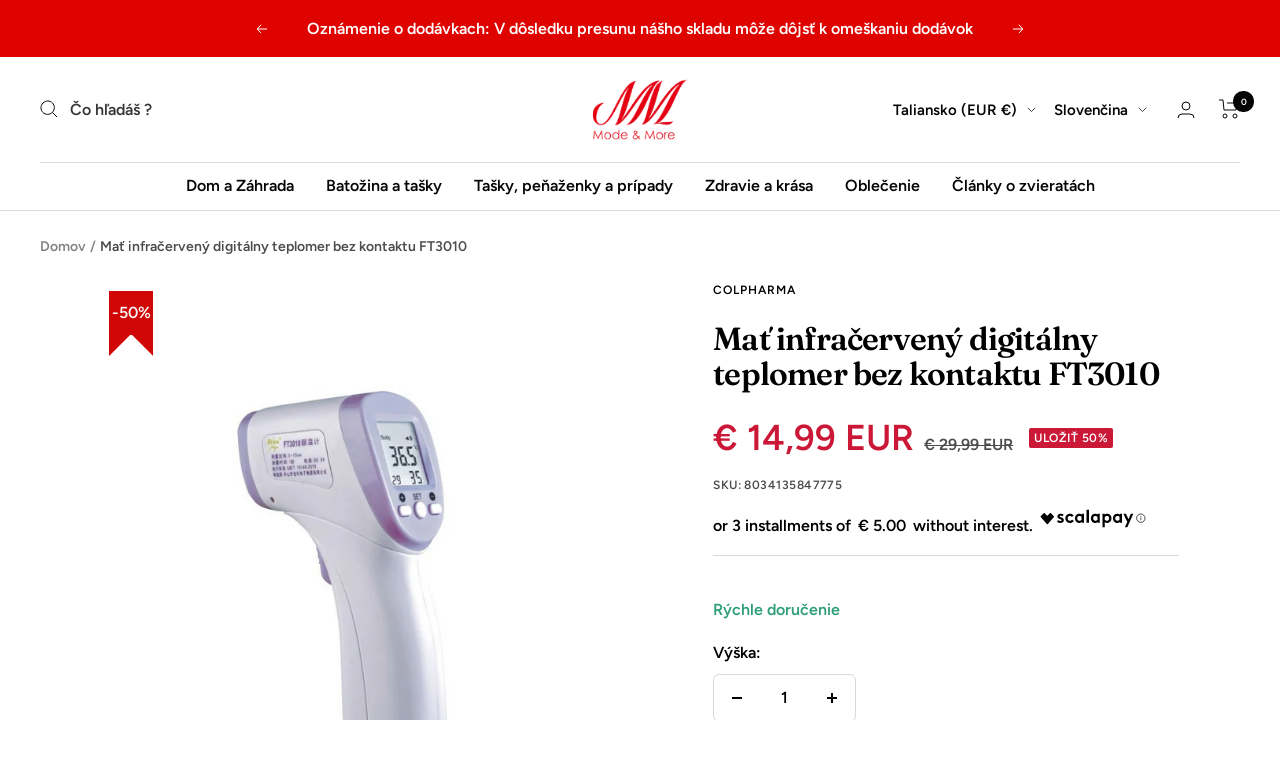

--- FILE ---
content_type: text/html; charset=utf-8
request_url: https://modemore.it/sk/products/mat-infracerveny-digitalny-teplomer-bez-kontaktu-ft3010
body_size: 60890
content:
<!doctype html><html class="no-js" lang="sk" dir="ltr">
  <head>
    <meta charset="utf-8">
    <meta name="viewport" content="width=device-width, initial-scale=1.0, height=device-height, minimum-scale=1.0, maximum-scale=1.0">
    <meta name="theme-color" content="#ffffff">

    <title>Mať infračervený digitálny teplomer bez kontaktu FT3010</title><meta name="description" content="Majúce Infračervený digitálny teplomer bez kontaktu FT3010 Multifunkčný kontaktný teplomer s infračervenou technológiou, ktorý sa môže použiť na meranie prednej teploty (režim telesnej teploty) alebo povrchu objektov (režim povrchovej teploty).Vybavený infračerveným senzorom schopným zaručiť vysokú presnosťĽahko použit"><link rel="canonical" href="https://modemore.it/sk/products/mat-infracerveny-digitalny-teplomer-bez-kontaktu-ft3010"><link rel="shortcut icon" href="//modemore.it/cdn/shop/files/MODEMORE_4_96x96.png?v=1658181605" type="image/png"><link rel="preconnect" href="https://cdn.shopify.com">
    <link rel="dns-prefetch" href="https://productreviews.shopifycdn.com">
    <link rel="dns-prefetch" href="https://www.google-analytics.com"><link rel="preconnect" href="https://fonts.shopifycdn.com" crossorigin><link rel="preload" as="style" href="//modemore.it/cdn/shop/t/27/assets/theme.css?v=77560276380809402791711567636">
    <link rel="preload" as="script" href="//modemore.it/cdn/shop/t/27/assets/vendor.js?v=31715688253868339281709848314">
    <link rel="preload" as="script" href="//modemore.it/cdn/shop/t/27/assets/theme.js?v=165761096224975728111709848314"><link rel="preload" as="fetch" href="/sk/products/mat-infracerveny-digitalny-teplomer-bez-kontaktu-ft3010.js" crossorigin>
      <link rel="preload" as="image" imagesizes="(max-width: 999px) calc(100vw - 48px), 640px" imagesrcset="//modemore.it/cdn/shop/products/Progettosenzatitolo_69_789bf991-ca99-4667-b36f-0c15b9540367_400x.png?v=1659016426 400w, //modemore.it/cdn/shop/products/Progettosenzatitolo_69_789bf991-ca99-4667-b36f-0c15b9540367_500x.png?v=1659016426 500w, //modemore.it/cdn/shop/products/Progettosenzatitolo_69_789bf991-ca99-4667-b36f-0c15b9540367_600x.png?v=1659016426 600w, //modemore.it/cdn/shop/products/Progettosenzatitolo_69_789bf991-ca99-4667-b36f-0c15b9540367_700x.png?v=1659016426 700w, //modemore.it/cdn/shop/products/Progettosenzatitolo_69_789bf991-ca99-4667-b36f-0c15b9540367_800x.png?v=1659016426 800w
"><link rel="preload" as="script" href="//modemore.it/cdn/shop/t/27/assets/flickity.js?v=176646718982628074891709848314">
  <script type="application/ld+json">
  {
    "@context": "https://schema.org",
    "@type": "Product",
    "productID": 7748569858222,
    "offers": [{
          "@type": "Offer",
          "name": "Default Title",
          "availability":"https://schema.org/InStock",
          "price": 14.99,
          "priceCurrency": "EUR",
          "priceValidUntil": "2026-01-31","sku": "8034135847775",
            "gtin13": "8034135847775",
          "url": "/sk/products/mat-infracerveny-digitalny-teplomer-bez-kontaktu-ft3010?variant=43165197959342"
        }
],"brand": {
      "@type": "Brand",
      "name": "COLPHARMA"
    },
    "name": "Mať infračervený digitálny teplomer bez kontaktu FT3010",
    "description": "Majúce Infračervený digitálny teplomer bez kontaktu FT3010\nMultifunkčný kontaktný teplomer s infračervenou technológiou, ktorý sa môže použiť na meranie prednej teploty (režim telesnej teploty) alebo povrchu objektov (režim povrchovej teploty).Vybavený infračerveným senzorom schopným zaručiť vysokú presnosťĽahko použiteľné a úplne bezpečné aj na detské použitie.Formát1 kus",
    "category": "Infračervené teplomery",
    "url": "/sk/products/mat-infracerveny-digitalny-teplomer-bez-kontaktu-ft3010",
    "sku": "8034135847775",
    "image": {
      "@type": "ImageObject",
      "url": "https://modemore.it/cdn/shop/products/Progettosenzatitolo_69_789bf991-ca99-4667-b36f-0c15b9540367.png?v=1659016426&width=1024",
      "image": "https://modemore.it/cdn/shop/products/Progettosenzatitolo_69_789bf991-ca99-4667-b36f-0c15b9540367.png?v=1659016426&width=1024",
      "name": "Colpharma Termometro Digitale Infrarossi Senza Contatto FT3010 Termometri a infrarossi",
      "width": "1024",
      "height": "1024"
    }
  }
  </script>



  <script type="application/ld+json">
  {
    "@context": "https://schema.org",
    "@type": "BreadcrumbList",
  "itemListElement": [{
      "@type": "ListItem",
      "position": 1,
      "name": "Domov",
      "item": "https://modemore.it"
    },{
          "@type": "ListItem",
          "position": 2,
          "name": "Mať infračervený digitálny teplomer bez kontaktu FT3010",
          "item": "https://modemore.it/sk/products/mat-infracerveny-digitalny-teplomer-bez-kontaktu-ft3010"
        }]
  }
  </script>


    <link rel="preload" href="//modemore.it/cdn/fonts/fraunces/fraunces_n6.69791a9f00600e5a1e56a6f64efc9d10a28b9c92.woff2" as="font" type="font/woff2" crossorigin><link rel="preload" href="//modemore.it/cdn/fonts/figtree/figtree_n6.9d1ea52bb49a0a86cfd1b0383d00f83d3fcc14de.woff2" as="font" type="font/woff2" crossorigin><style>
  /* Typography (heading) */
  @font-face {
  font-family: Fraunces;
  font-weight: 600;
  font-style: normal;
  font-display: swap;
  src: url("//modemore.it/cdn/fonts/fraunces/fraunces_n6.69791a9f00600e5a1e56a6f64efc9d10a28b9c92.woff2") format("woff2"),
       url("//modemore.it/cdn/fonts/fraunces/fraunces_n6.e87d336d46d99db17df56f1dc77d222effffa1f3.woff") format("woff");
}

@font-face {
  font-family: Fraunces;
  font-weight: 600;
  font-style: italic;
  font-display: swap;
  src: url("//modemore.it/cdn/fonts/fraunces/fraunces_i6.8862d206518ce141218adf4eaf0e5d478cbd024a.woff2") format("woff2"),
       url("//modemore.it/cdn/fonts/fraunces/fraunces_i6.9bfc22b5389643d688185c0e419e96528513fc60.woff") format("woff");
}

/* Typography (body) */
  @font-face {
  font-family: Figtree;
  font-weight: 600;
  font-style: normal;
  font-display: swap;
  src: url("//modemore.it/cdn/fonts/figtree/figtree_n6.9d1ea52bb49a0a86cfd1b0383d00f83d3fcc14de.woff2") format("woff2"),
       url("//modemore.it/cdn/fonts/figtree/figtree_n6.f0fcdea525a0e47b2ae4ab645832a8e8a96d31d3.woff") format("woff");
}

@font-face {
  font-family: Figtree;
  font-weight: 600;
  font-style: italic;
  font-display: swap;
  src: url("//modemore.it/cdn/fonts/figtree/figtree_i6.702baae75738b446cfbed6ac0d60cab7b21e61ba.woff2") format("woff2"),
       url("//modemore.it/cdn/fonts/figtree/figtree_i6.6b8dc40d16c9905d29525156e284509f871ce8f9.woff") format("woff");
}

@font-face {
  font-family: Figtree;
  font-weight: 600;
  font-style: normal;
  font-display: swap;
  src: url("//modemore.it/cdn/fonts/figtree/figtree_n6.9d1ea52bb49a0a86cfd1b0383d00f83d3fcc14de.woff2") format("woff2"),
       url("//modemore.it/cdn/fonts/figtree/figtree_n6.f0fcdea525a0e47b2ae4ab645832a8e8a96d31d3.woff") format("woff");
}

@font-face {
  font-family: Figtree;
  font-weight: 600;
  font-style: italic;
  font-display: swap;
  src: url("//modemore.it/cdn/fonts/figtree/figtree_i6.702baae75738b446cfbed6ac0d60cab7b21e61ba.woff2") format("woff2"),
       url("//modemore.it/cdn/fonts/figtree/figtree_i6.6b8dc40d16c9905d29525156e284509f871ce8f9.woff") format("woff");
}

:root {--heading-color: 0, 0, 0;
    --text-color: 0, 0, 0;
    --background: 255, 255, 255;
    --secondary-background: 255, 255, 255;
    --border-color: 217, 217, 217;
    --border-color-darker: 153, 153, 153;
    --success-color: 46, 158, 123;
    --success-background: 213, 236, 229;
    --error-color: 222, 42, 42;
    --error-background: 253, 240, 240;
    --primary-button-background: 223, 3, 0;
    --primary-button-text-color: 255, 255, 255;
    --secondary-button-background: 190, 13, 11;
    --secondary-button-text-color: 255, 255, 255;
    --product-star-rating: 246, 164, 41;
    --product-on-sale-accent: 203, 24, 54;
    --product-sold-out-accent: 111, 113, 155;
    --product-custom-label-background: 64, 93, 230;
    --product-custom-label-text-color: 255, 255, 255;
    --product-custom-label-2-background: 243, 229, 182;
    --product-custom-label-2-text-color: 0, 0, 0;
    --product-low-stock-text-color: 222, 42, 42;
    --product-in-stock-text-color: 46, 158, 123;
    --loading-bar-background: 0, 0, 0;

    /* We duplicate some "base" colors as root colors, which is useful to use on drawer elements or popover without. Those should not be overridden to avoid issues */
    --root-heading-color: 0, 0, 0;
    --root-text-color: 0, 0, 0;
    --root-background: 255, 255, 255;
    --root-border-color: 217, 217, 217;
    --root-primary-button-background: 223, 3, 0;
    --root-primary-button-text-color: 255, 255, 255;

    --base-font-size: 16px;
    --heading-font-family: Fraunces, serif;
    --heading-font-weight: 600;
    --heading-font-style: normal;
    --heading-text-transform: normal;
    --text-font-family: Figtree, sans-serif;
    --text-font-weight: 600;
    --text-font-style: normal;
    --text-font-bold-weight: 600;

    /* Typography (font size) */
    --heading-xxsmall-font-size: 10px;
    --heading-xsmall-font-size: 10px;
    --heading-small-font-size: 11px;
    --heading-large-font-size: 32px;
    --heading-h1-font-size: 32px;
    --heading-h2-font-size: 28px;
    --heading-h3-font-size: 26px;
    --heading-h4-font-size: 22px;
    --heading-h5-font-size: 18px;
    --heading-h6-font-size: 16px;

    /* Control the look and feel of the theme by changing radius of various elements */
    --button-border-radius: 6px;
    --block-border-radius: 8px;
    --block-border-radius-reduced: 4px;
    --color-swatch-border-radius: 100%;

    /* Button size */
    --button-height: 48px;
    --button-small-height: 40px;

    /* Form related */
    --form-input-field-height: 48px;
    --form-input-gap: 16px;
    --form-submit-margin: 24px;

    /* Product listing related variables */
    --product-list-block-spacing: 32px;

    /* Video related */
    --play-button-background: 255, 255, 255;
    --play-button-arrow: 0, 0, 0;

    /* RTL support */
    --transform-logical-flip: 1;
    --transform-origin-start: left;
    --transform-origin-end: right;

    /* Other */
    --zoom-cursor-svg-url: url(//modemore.it/cdn/shop/t/27/assets/zoom-cursor.svg?v=132779594578690176971732472053);
    --arrow-right-svg-url: url(//modemore.it/cdn/shop/t/27/assets/arrow-right.svg?v=141591004395532001551709848314);
    --arrow-left-svg-url: url(//modemore.it/cdn/shop/t/27/assets/arrow-left.svg?v=129346168889692502881709848314);

    /* Some useful variables that we can reuse in our CSS. Some explanation are needed for some of them:
       - container-max-width-minus-gutters: represents the container max width without the edge gutters
       - container-outer-width: considering the screen width, represent all the space outside the container
       - container-outer-margin: same as container-outer-width but get set to 0 inside a container
       - container-inner-width: the effective space inside the container (minus gutters)
       - grid-column-width: represents the width of a single column of the grid
       - vertical-breather: this is a variable that defines the global "spacing" between sections, and inside the section
                            to create some "breath" and minimum spacing
     */
    --container-max-width: 1600px;
    --container-gutter: 24px;
    --container-max-width-minus-gutters: calc(var(--container-max-width) - (var(--container-gutter)) * 2);
    --container-outer-width: max(calc((100vw - var(--container-max-width-minus-gutters)) / 2), var(--container-gutter));
    --container-outer-margin: var(--container-outer-width);
    --container-inner-width: calc(100vw - var(--container-outer-width) * 2);

    --grid-column-count: 10;
    --grid-gap: 24px;
    --grid-column-width: calc((100vw - var(--container-outer-width) * 2 - var(--grid-gap) * (var(--grid-column-count) - 1)) / var(--grid-column-count));

    --vertical-breather: 28px;
    --vertical-breather-tight: 28px;

    /* Shopify related variables */
    --payment-terms-background-color: #ffffff;
  }

  @media screen and (min-width: 741px) {
    :root {
      --container-gutter: 40px;
      --grid-column-count: 20;
      --vertical-breather: 40px;
      --vertical-breather-tight: 40px;

      /* Typography (font size) */
      --heading-xsmall-font-size: 11px;
      --heading-small-font-size: 12px;
      --heading-large-font-size: 48px;
      --heading-h1-font-size: 48px;
      --heading-h2-font-size: 36px;
      --heading-h3-font-size: 30px;
      --heading-h4-font-size: 22px;
      --heading-h5-font-size: 18px;
      --heading-h6-font-size: 16px;

      /* Form related */
      --form-input-field-height: 52px;
      --form-submit-margin: 32px;

      /* Button size */
      --button-height: 52px;
      --button-small-height: 44px;
    }
  }

  @media screen and (min-width: 1200px) {
    :root {
      --vertical-breather: 48px;
      --vertical-breather-tight: 48px;
      --product-list-block-spacing: 48px;

      /* Typography */
      --heading-large-font-size: 58px;
      --heading-h1-font-size: 50px;
      --heading-h2-font-size: 44px;
      --heading-h3-font-size: 32px;
      --heading-h4-font-size: 26px;
      --heading-h5-font-size: 22px;
      --heading-h6-font-size: 16px;
    }
  }

  @media screen and (min-width: 1600px) {
    :root {
      --vertical-breather: 48px;
      --vertical-breather-tight: 48px;
    }
  }
</style>
    <script>
  // This allows to expose several variables to the global scope, to be used in scripts
  window.themeVariables = {
    settings: {
      direction: "ltr",
      pageType: "product",
      cartCount: 0,
      moneyFormat: "€ {{amount_with_comma_separator}}",
      moneyWithCurrencyFormat: "€ {{amount_with_comma_separator}} EUR",
      showVendor: false,
      discountMode: "percentage",
      currencyCodeEnabled: true,
      searchMode: "product,article,collection",
      searchUnavailableProducts: "last",
      cartType: "drawer",
      cartCurrency: "EUR",
      mobileZoomFactor: 2.5
    },

    routes: {
      host: "modemore.it",
      rootUrl: "\/sk",
      rootUrlWithoutSlash: "\/sk",
      cartUrl: "\/sk\/cart",
      cartAddUrl: "\/sk\/cart\/add",
      cartChangeUrl: "\/sk\/cart\/change",
      searchUrl: "\/sk\/search",
      predictiveSearchUrl: "\/sk\/search\/suggest",
      productRecommendationsUrl: "\/sk\/recommendations\/products"
    },

    strings: {
      accessibilityDelete: "Zrušenie",
      accessibilityClose: "Zavrieť",
      collectionSoldOut: "Opotrebované",
      collectionDiscount: "Uložiť @savings@",
      productSalePrice: "Predajná cena",
      productRegularPrice: "Normálna cena",
      productFormUnavailable: "Nie je k dispozícií",
      productFormSoldOut: "Opotrebované",
      productFormPreOrder: "Predbehnúť",
      productFormAddToCart: "Pridať do košíka",
      searchNoResults: "Nezistil sa žiadny výsledok.",
      searchNewSearch: "Nový výskum",
      searchProducts: "Produkty",
      searchArticles: "Príspevok v blogu",
      searchPages: "Stránky",
      searchCollections: "Všetky kategórie",
      cartViewCart: "Choďte do vozíka",
      cartItemAdded: "Pridaný produkt do vášho vozíka!",
      cartItemAddedShort: "Pridaný produkt!",
      cartAddOrderNote: "Pridajte poznámku o objednávke",
      cartEditOrderNote: "Upravte poznámku o objednávke",
      shippingEstimatorNoResults: "Je nám ľúto, nespravujeme sa na vašu adresu.",
      shippingEstimatorOneResult: "Pre vašu adresu je prepravná sadzba:",
      shippingEstimatorMultipleResults: "Pre vašu adresu je niekoľko prepravných sadzieb:",
      shippingEstimatorError: "Počas vymáhania prepravných sadzieb sa vyskytlo jedna alebo viac chýb:"
    },

    libs: {
      flickity: "\/\/modemore.it\/cdn\/shop\/t\/27\/assets\/flickity.js?v=176646718982628074891709848314",
      photoswipe: "\/\/modemore.it\/cdn\/shop\/t\/27\/assets\/photoswipe.js?v=132268647426145925301709848314",
      qrCode: "\/\/modemore.it\/cdn\/shopifycloud\/storefront\/assets\/themes_support\/vendor\/qrcode-3f2b403b.js"
    },

    breakpoints: {
      phone: 'screen and (max-width: 740px)',
      tablet: 'screen and (min-width: 741px) and (max-width: 999px)',
      tabletAndUp: 'screen and (min-width: 741px)',
      pocket: 'screen and (max-width: 999px)',
      lap: 'screen and (min-width: 1000px) and (max-width: 1199px)',
      lapAndUp: 'screen and (min-width: 1000px)',
      desktop: 'screen and (min-width: 1200px)',
      wide: 'screen and (min-width: 1400px)'
    }
  };

  window.addEventListener('pageshow', async () => {
    const cartContent = await (await fetch(`${window.themeVariables.routes.cartUrl}.js`, {cache: 'reload'})).json();
    document.documentElement.dispatchEvent(new CustomEvent('cart:refresh', {detail: {cart: cartContent}}));
  });

  if ('noModule' in HTMLScriptElement.prototype) {
    // Old browsers (like IE) that does not support module will be considered as if not executing JS at all
    document.documentElement.className = document.documentElement.className.replace('no-js', 'js');

    requestAnimationFrame(() => {
      const viewportHeight = (window.visualViewport ? window.visualViewport.height : document.documentElement.clientHeight);
      document.documentElement.style.setProperty('--window-height',viewportHeight + 'px');
    });
  }// We save the product ID in local storage to be eventually used for recently viewed section
    try {
      const items = JSON.parse(localStorage.getItem('theme:recently-viewed-products') || '[]');

      // We check if the current product already exists, and if it does not, we add it at the start
      if (!items.includes(7748569858222)) {
        items.unshift(7748569858222);
      }

      localStorage.setItem('theme:recently-viewed-products', JSON.stringify(items.slice(0, 20)));
    } catch (e) {
      // Safari in private mode does not allow setting item, we silently fail
    }</script>

    <link rel="stylesheet" href="//modemore.it/cdn/shop/t/27/assets/theme.css?v=77560276380809402791711567636">
    <meta property="og:type" content="product">
  <meta property="og:title" content="Mať infračervený digitálny teplomer bez kontaktu FT3010">
  <meta property="product:price:amount" content="14,99">
  <meta property="product:price:currency" content="EUR"><meta property="og:image" content="http://modemore.it/cdn/shop/products/Progettosenzatitolo_69_789bf991-ca99-4667-b36f-0c15b9540367.png?v=1659016426">
  <meta property="og:image:secure_url" content="https://modemore.it/cdn/shop/products/Progettosenzatitolo_69_789bf991-ca99-4667-b36f-0c15b9540367.png?v=1659016426">
  <meta property="og:image:width" content="800">
  <meta property="og:image:height" content="800"><meta property="og:description" content="Majúce Infračervený digitálny teplomer bez kontaktu FT3010 Multifunkčný kontaktný teplomer s infračervenou technológiou, ktorý sa môže použiť na meranie prednej teploty (režim telesnej teploty) alebo povrchu objektov (režim povrchovej teploty).Vybavený infračerveným senzorom schopným zaručiť vysokú presnosťĽahko použit"><meta property="og:url" content="https://modemore.it/sk/products/mat-infracerveny-digitalny-teplomer-bez-kontaktu-ft3010">
<meta property="og:site_name" content="Modemore"><meta name="twitter:card" content="summary"><meta name="twitter:title" content="Mať infračervený digitálny teplomer bez kontaktu FT3010">
  <meta name="twitter:description" content="Majúce Infračervený digitálny teplomer bez kontaktu FT3010
Multifunkčný kontaktný teplomer s infračervenou technológiou, ktorý sa môže použiť na meranie prednej teploty (režim telesnej teploty) alebo povrchu objektov (režim povrchovej teploty).Vybavený infračerveným senzorom schopným zaručiť vysokú presnosťĽahko použiteľné a úplne bezpečné aj na detské použitie.Formát1 kus"><meta name="twitter:image" content="https://modemore.it/cdn/shop/products/Progettosenzatitolo_69_789bf991-ca99-4667-b36f-0c15b9540367_1200x1200_crop_center.png?v=1659016426"><meta name="twitter:image:alt" content="Colpharma Termometro Digitale Infrarossi Senza Contatto FT3010 Termometri a infrarossi"><script src="//modemore.it/cdn/shop/t/27/assets/socialtags.js?v=57422270008053763041709908185" type="text/javascript"></script><script type="text/javascript">const observer = new MutationObserver(e => { e.forEach(({ addedNodes: e }) => { e.forEach(e => { 1 === e.nodeType && "SCRIPT" === e.tagName && (e.innerHTML.includes("asyncLoad") && (e.innerHTML = e.innerHTML.replace("if(window.attachEvent)", "document.addEventListener('asyncLazyLoad',function(event){asyncLoad();});if(window.attachEvent)").replaceAll(", asyncLoad", ", function(){}")), e.innerHTML.includes("PreviewBarInjector") && (e.innerHTML = e.innerHTML.replace("DOMContentLoaded", "asyncLazyLoad")), (e.className == 'analytics') && (e.type = 'text/lazyload'),(e.src.includes("assets/storefront/features")||e.src.includes("assets/shopify_pay")||e.src.includes("connect.facebook.net"))&&(e.setAttribute("data-src", e.src), e.removeAttribute("src")))})})});observer.observe(document.documentElement,{childList:!0,subtree:!0})</script><script src="//modemore.it/cdn/shop/t/27/assets/datatags.js?v=124978804766028851471711557837" type="text/javascript"></script>

    <script src="//modemore.it/cdn/shop/t/27/assets/vendor.js?v=31715688253868339281709848314" defer></script>
    <script src="//modemore.it/cdn/shop/t/27/assets/theme.js?v=165761096224975728111709848314" defer></script>
    <script src="//modemore.it/cdn/shop/t/27/assets/custom.js?v=167639537848865775061709848314" defer></script>
 
    <script>window.performance && window.performance.mark && window.performance.mark('shopify.content_for_header.start');</script><meta id="shopify-digital-wallet" name="shopify-digital-wallet" content="/57276825774/digital_wallets/dialog">
<meta name="shopify-checkout-api-token" content="5578bb21b0b879bcad1bb6aba55737f0">
<link rel="alternate" hreflang="x-default" href="https://modemore.it/products/termometro-colpharma-senza-contatto-ft3010">
<link rel="alternate" hreflang="it" href="https://modemore.it/products/termometro-colpharma-senza-contatto-ft3010">
<link rel="alternate" hreflang="de" href="https://modemore.it/de/products/digitales-thermometer-mit-infrarot-ohne-kontakt-ft3010-haben">
<link rel="alternate" hreflang="en" href="https://modemore.it/en/products/having-infrared-digital-thermometer-without-contact-ft3010">
<link rel="alternate" hreflang="sv" href="https://modemore.it/sv/products/att-ha-infrarod-digital-termometer-utan-kontakt-ft3010">
<link rel="alternate" hreflang="es" href="https://modemore.it/es/products/tener-termometro-digital-infrarrojo-sin-contacto-con-ft3010">
<link rel="alternate" hreflang="nl" href="https://modemore.it/nl/products/infrarood-digitale-thermometer-zonder-contact-ft3010">
<link rel="alternate" hreflang="ro" href="https://modemore.it/ro/products/avand-termometru-digital-cu-infraro%C8%99u-fara-contact-ft3010">
<link rel="alternate" hreflang="fr" href="https://modemore.it/fr/products/avoir-un-thermometre-numerique-infrarouge-sans-contact-ft3010">
<link rel="alternate" hreflang="pt" href="https://modemore.it/pt/products/ter-termometro-digital-infravermelho-sem-contato-ft3010">
<link rel="alternate" hreflang="sk" href="https://modemore.it/sk/products/mat-infracerveny-digitalny-teplomer-bez-kontaktu-ft3010">
<link rel="alternate" hreflang="sl" href="https://modemore.it/sl/products/brezkontaktni-infrardeci-digitalni-termometer-colpharma-ft3010">
<link rel="alternate" hreflang="sl-SI" href="https://modemore.it/sl-si/products/brezkontaktni-infrardeci-digitalni-termometer-colpharma-ft3010">
<link rel="alternate" hreflang="de-SI" href="https://modemore.it/de-si/products/digitales-thermometer-mit-infrarot-ohne-kontakt-ft3010-haben">
<link rel="alternate" hreflang="en-SI" href="https://modemore.it/en-si/products/having-infrared-digital-thermometer-without-contact-ft3010">
<link rel="alternate" hreflang="it-SI" href="https://modemore.it/it-si/products/termometro-colpharma-senza-contatto-ft3010">
<link rel="alternate" hreflang="hu-SI" href="https://modemore.it/hu-si/products/az-infravoros-digitalis-homerovel-erintkezes-nelkul-ft3010">
<link rel="alternate" hreflang="de-AT" href="https://modemore.it/de-at/products/digitales-thermometer-mit-infrarot-ohne-kontakt-ft3010-haben">
<link rel="alternate" hreflang="en-AT" href="https://modemore.it/en-at/products/having-infrared-digital-thermometer-without-contact-ft3010">
<link rel="alternate" hreflang="nl-BE" href="https://modemore.it/nl-be/products/infrarood-digitale-thermometer-zonder-contact-ft3010">
<link rel="alternate" hreflang="de-BE" href="https://modemore.it/de-be/products/digitales-thermometer-mit-infrarot-ohne-kontakt-ft3010-haben">
<link rel="alternate" hreflang="en-BE" href="https://modemore.it/en-be/products/having-infrared-digital-thermometer-without-contact-ft3010">
<link rel="alternate" hreflang="fr-BE" href="https://modemore.it/fr-be/products/avoir-un-thermometre-numerique-infrarouge-sans-contact-ft3010">
<link rel="alternate" hreflang="hr-HR" href="https://modemore.it/hr-hr/products/imati-infracrveni-digitalni-termometar-bez-kontakta-ft3010">
<link rel="alternate" hreflang="de-HR" href="https://modemore.it/de-hr/products/digitales-thermometer-mit-infrarot-ohne-kontakt-ft3010-haben">
<link rel="alternate" hreflang="en-HR" href="https://modemore.it/en-hr/products/having-infrared-digital-thermometer-without-contact-ft3010">
<link rel="alternate" hreflang="it-HR" href="https://modemore.it/it-hr/products/termometro-colpharma-senza-contatto-ft3010">
<link rel="alternate" hreflang="da-DK" href="https://modemore.it/da-dk/products/at-have-infrarodt-digitalt-termometer-uden-kontakt-ft3010">
<link rel="alternate" hreflang="en-DK" href="https://modemore.it/en-dk/products/having-infrared-digital-thermometer-without-contact-ft3010">
<link rel="alternate" hreflang="en-EE" href="https://modemore.it/en-ee/products/having-infrared-digital-thermometer-without-contact-ft3010">
<link rel="alternate" hreflang="de-EE" href="https://modemore.it/de-ee/products/digitales-thermometer-mit-infrarot-ohne-kontakt-ft3010-haben">
<link rel="alternate" hreflang="sv-EE" href="https://modemore.it/sv-ee/products/att-ha-infrarod-digital-termometer-utan-kontakt-ft3010">
<link rel="alternate" hreflang="es-EE" href="https://modemore.it/es-ee/products/tener-termometro-digital-infrarrojo-sin-contacto-con-ft3010">
<link rel="alternate" hreflang="hu-EE" href="https://modemore.it/hu-ee/products/az-infravoros-digitalis-homerovel-erintkezes-nelkul-ft3010">
<link rel="alternate" hreflang="cs-EE" href="https://modemore.it/cs-ee/products/mit-infracerveny-digitalni-teplomer-bez-kontaktu-ft3010">
<link rel="alternate" hreflang="da-EE" href="https://modemore.it/da-ee/products/at-have-infrarodt-digitalt-termometer-uden-kontakt-ft3010">
<link rel="alternate" hreflang="nl-EE" href="https://modemore.it/nl-ee/products/infrarood-digitale-thermometer-zonder-contact-ft3010">
<link rel="alternate" hreflang="pl-EE" href="https://modemore.it/pl-ee/products/posiadanie-cyfrowego-termometru-bez-kontaktu-ft3010">
<link rel="alternate" hreflang="ro-EE" href="https://modemore.it/ro-ee/products/avand-termometru-digital-cu-infraro%C8%99u-fara-contact-ft3010">
<link rel="alternate" hreflang="fi-EE" href="https://modemore.it/fi-ee/products/infrapuna-digitaalilampomittari-ilman-kosketusta-ft3010">
<link rel="alternate" hreflang="fr-EE" href="https://modemore.it/fr-ee/products/avoir-un-thermometre-numerique-infrarouge-sans-contact-ft3010">
<link rel="alternate" hreflang="el-EE" href="https://modemore.it/el-ee/products/%CE%AD%CF%87%CE%BF%CE%BD%CF%84%CE%B1%CF%82-%CF%88%CE%B7%CF%86%CE%B9%CE%B1%CE%BA%CF%8C-%CE%B8%CE%B5%CF%81%CE%BC%CF%8C%CE%BC%CE%B5%CF%84%CF%81%CE%BF-%CF%85%CF%80%CE%AD%CF%81%CF%85%CE%B8%CF%81%CF%89%CE%BD-%CF%87%CF%89%CF%81%CE%AF%CF%82-%CE%B5%CF%80%CE%B1%CF%86%CE%AE-ft3010">
<link rel="alternate" hreflang="pt-EE" href="https://modemore.it/pt-ee/products/ter-termometro-digital-infravermelho-sem-contato-ft3010">
<link rel="alternate" hreflang="hr-EE" href="https://modemore.it/hr-ee/products/imati-infracrveni-digitalni-termometar-bez-kontakta-ft3010">
<link rel="alternate" hreflang="lt-EE" href="https://modemore.it/lt-ee/products/turedami-infraraudonuju-spinduliu-skaitmenini-termometra-be-kontakto-ft3010">
<link rel="alternate" hreflang="sk-EE" href="https://modemore.it/sk-ee/products/mat-infracerveny-digitalny-teplomer-bez-kontaktu-ft3010">
<link rel="alternate" hreflang="sl-EE" href="https://modemore.it/sl-ee/products/brezkontaktni-infrardeci-digitalni-termometer-colpharma-ft3010">
<link rel="alternate" hreflang="it-EE" href="https://modemore.it/it-ee/products/termometro-colpharma-senza-contatto-ft3010">
<link rel="alternate" hreflang="fi-FI" href="https://modemore.it/fi-fi/products/infrapuna-digitaalilampomittari-ilman-kosketusta-ft3010">
<link rel="alternate" hreflang="en-FI" href="https://modemore.it/en-fi/products/having-infrared-digital-thermometer-without-contact-ft3010">
<link rel="alternate" hreflang="fr-FR" href="https://modemore.it/fr-fr/products/avoir-un-thermometre-numerique-infrarouge-sans-contact-ft3010">
<link rel="alternate" hreflang="en-FR" href="https://modemore.it/en-fr/products/having-infrared-digital-thermometer-without-contact-ft3010">
<link rel="alternate" hreflang="de-DE" href="https://modemore.it/de-de/products/digitales-thermometer-mit-infrarot-ohne-kontakt-ft3010-haben">
<link rel="alternate" hreflang="en-DE" href="https://modemore.it/en-de/products/having-infrared-digital-thermometer-without-contact-ft3010">
<link rel="alternate" hreflang="el-GR" href="https://modemore.it/el-gr/products/%CE%AD%CF%87%CE%BF%CE%BD%CF%84%CE%B1%CF%82-%CF%88%CE%B7%CF%86%CE%B9%CE%B1%CE%BA%CF%8C-%CE%B8%CE%B5%CF%81%CE%BC%CF%8C%CE%BC%CE%B5%CF%84%CF%81%CE%BF-%CF%85%CF%80%CE%AD%CF%81%CF%85%CE%B8%CF%81%CF%89%CE%BD-%CF%87%CF%89%CF%81%CE%AF%CF%82-%CE%B5%CF%80%CE%B1%CF%86%CE%AE-ft3010">
<link rel="alternate" hreflang="en-GR" href="https://modemore.it/en-gr/products/having-infrared-digital-thermometer-without-contact-ft3010">
<link rel="alternate" hreflang="en-IE" href="https://modemore.it/en-ie/products/having-infrared-digital-thermometer-without-contact-ft3010">
<link rel="alternate" hreflang="en-LV" href="https://modemore.it/en-lv/products/having-infrared-digital-thermometer-without-contact-ft3010">
<link rel="alternate" hreflang="de-LV" href="https://modemore.it/de-lv/products/digitales-thermometer-mit-infrarot-ohne-kontakt-ft3010-haben">
<link rel="alternate" hreflang="sv-LV" href="https://modemore.it/sv-lv/products/att-ha-infrarod-digital-termometer-utan-kontakt-ft3010">
<link rel="alternate" hreflang="es-LV" href="https://modemore.it/es-lv/products/tener-termometro-digital-infrarrojo-sin-contacto-con-ft3010">
<link rel="alternate" hreflang="hu-LV" href="https://modemore.it/hu-lv/products/az-infravoros-digitalis-homerovel-erintkezes-nelkul-ft3010">
<link rel="alternate" hreflang="cs-LV" href="https://modemore.it/cs-lv/products/mit-infracerveny-digitalni-teplomer-bez-kontaktu-ft3010">
<link rel="alternate" hreflang="da-LV" href="https://modemore.it/da-lv/products/at-have-infrarodt-digitalt-termometer-uden-kontakt-ft3010">
<link rel="alternate" hreflang="nl-LV" href="https://modemore.it/nl-lv/products/infrarood-digitale-thermometer-zonder-contact-ft3010">
<link rel="alternate" hreflang="pl-LV" href="https://modemore.it/pl-lv/products/posiadanie-cyfrowego-termometru-bez-kontaktu-ft3010">
<link rel="alternate" hreflang="ro-LV" href="https://modemore.it/ro-lv/products/avand-termometru-digital-cu-infraro%C8%99u-fara-contact-ft3010">
<link rel="alternate" hreflang="fi-LV" href="https://modemore.it/fi-lv/products/infrapuna-digitaalilampomittari-ilman-kosketusta-ft3010">
<link rel="alternate" hreflang="fr-LV" href="https://modemore.it/fr-lv/products/avoir-un-thermometre-numerique-infrarouge-sans-contact-ft3010">
<link rel="alternate" hreflang="el-LV" href="https://modemore.it/el-lv/products/%CE%AD%CF%87%CE%BF%CE%BD%CF%84%CE%B1%CF%82-%CF%88%CE%B7%CF%86%CE%B9%CE%B1%CE%BA%CF%8C-%CE%B8%CE%B5%CF%81%CE%BC%CF%8C%CE%BC%CE%B5%CF%84%CF%81%CE%BF-%CF%85%CF%80%CE%AD%CF%81%CF%85%CE%B8%CF%81%CF%89%CE%BD-%CF%87%CF%89%CF%81%CE%AF%CF%82-%CE%B5%CF%80%CE%B1%CF%86%CE%AE-ft3010">
<link rel="alternate" hreflang="pt-LV" href="https://modemore.it/pt-lv/products/ter-termometro-digital-infravermelho-sem-contato-ft3010">
<link rel="alternate" hreflang="hr-LV" href="https://modemore.it/hr-lv/products/imati-infracrveni-digitalni-termometar-bez-kontakta-ft3010">
<link rel="alternate" hreflang="lt-LV" href="https://modemore.it/lt-lv/products/turedami-infraraudonuju-spinduliu-skaitmenini-termometra-be-kontakto-ft3010">
<link rel="alternate" hreflang="sk-LV" href="https://modemore.it/sk-lv/products/mat-infracerveny-digitalny-teplomer-bez-kontaktu-ft3010">
<link rel="alternate" hreflang="sl-LV" href="https://modemore.it/sl-lv/products/brezkontaktni-infrardeci-digitalni-termometer-colpharma-ft3010">
<link rel="alternate" hreflang="it-LV" href="https://modemore.it/it-lv/products/termometro-colpharma-senza-contatto-ft3010">
<link rel="alternate" hreflang="en-LT" href="https://modemore.it/en-lt/products/having-infrared-digital-thermometer-without-contact-ft3010">
<link rel="alternate" hreflang="lt-LT" href="https://modemore.it/lt-lt/products/turedami-infraraudonuju-spinduliu-skaitmenini-termometra-be-kontakto-ft3010">
<link rel="alternate" hreflang="pl-LT" href="https://modemore.it/pl-lt/products/posiadanie-cyfrowego-termometru-bez-kontaktu-ft3010">
<link rel="alternate" hreflang="de-LU" href="https://modemore.it/de-lu/products/digitales-thermometer-mit-infrarot-ohne-kontakt-ft3010-haben">
<link rel="alternate" hreflang="fr-LU" href="https://modemore.it/fr-lu/products/avoir-un-thermometre-numerique-infrarouge-sans-contact-ft3010">
<link rel="alternate" hreflang="nl-LU" href="https://modemore.it/nl-lu/products/infrarood-digitale-thermometer-zonder-contact-ft3010">
<link rel="alternate" hreflang="nl-NL" href="https://modemore.it/nl-nl/products/infrarood-digitale-thermometer-zonder-contact-ft3010">
<link rel="alternate" hreflang="en-NL" href="https://modemore.it/en-nl/products/having-infrared-digital-thermometer-without-contact-ft3010">
<link rel="alternate" hreflang="pl-PL" href="https://modemore.it/pl-pl/products/posiadanie-cyfrowego-termometru-bez-kontaktu-ft3010">
<link rel="alternate" hreflang="en-PL" href="https://modemore.it/en-pl/products/having-infrared-digital-thermometer-without-contact-ft3010">
<link rel="alternate" hreflang="pt-PT" href="https://modemore.it/pt-pt/products/ter-termometro-digital-infravermelho-sem-contato-ft3010">
<link rel="alternate" hreflang="en-PT" href="https://modemore.it/en-pt/products/having-infrared-digital-thermometer-without-contact-ft3010">
<link rel="alternate" hreflang="cs-CZ" href="https://modemore.it/cs-cz/products/mit-infracerveny-digitalni-teplomer-bez-kontaktu-ft3010">
<link rel="alternate" hreflang="en-CZ" href="https://modemore.it/en-cz/products/having-infrared-digital-thermometer-without-contact-ft3010">
<link rel="alternate" hreflang="ro-RO" href="https://modemore.it/ro-ro/products/avand-termometru-digital-cu-infraro%C8%99u-fara-contact-ft3010">
<link rel="alternate" hreflang="en-RO" href="https://modemore.it/en-ro/products/having-infrared-digital-thermometer-without-contact-ft3010">
<link rel="alternate" hreflang="sk-SK" href="https://modemore.it/sk-sk/products/mat-infracerveny-digitalny-teplomer-bez-kontaktu-ft3010">
<link rel="alternate" hreflang="en-SK" href="https://modemore.it/en-sk/products/having-infrared-digital-thermometer-without-contact-ft3010">
<link rel="alternate" hreflang="es-ES" href="https://modemore.it/es-es/products/tener-termometro-digital-infrarrojo-sin-contacto-con-ft3010">
<link rel="alternate" hreflang="en-ES" href="https://modemore.it/en-es/products/having-infrared-digital-thermometer-without-contact-ft3010">
<link rel="alternate" hreflang="sv-SE" href="https://modemore.it/sv-se/products/att-ha-infrarod-digital-termometer-utan-kontakt-ft3010">
<link rel="alternate" hreflang="en-SE" href="https://modemore.it/en-se/products/having-infrared-digital-thermometer-without-contact-ft3010">
<link rel="alternate" hreflang="hu-HU" href="https://modemore.it/hu-hu/products/az-infravoros-digitalis-homerovel-erintkezes-nelkul-ft3010">
<link rel="alternate" hreflang="en-HU" href="https://modemore.it/en-hu/products/having-infrared-digital-thermometer-without-contact-ft3010">
<link rel="alternate" type="application/json+oembed" href="https://modemore.it/sk/products/mat-infracerveny-digitalny-teplomer-bez-kontaktu-ft3010.oembed">
<script async="async" src="/checkouts/internal/preloads.js?locale=sk-IT"></script>
<link rel="preconnect" href="https://shop.app" crossorigin="anonymous">
<script async="async" src="https://shop.app/checkouts/internal/preloads.js?locale=sk-IT&shop_id=57276825774" crossorigin="anonymous"></script>
<script id="apple-pay-shop-capabilities" type="application/json">{"shopId":57276825774,"countryCode":"IT","currencyCode":"EUR","merchantCapabilities":["supports3DS"],"merchantId":"gid:\/\/shopify\/Shop\/57276825774","merchantName":"Modemore","requiredBillingContactFields":["postalAddress","email","phone"],"requiredShippingContactFields":["postalAddress","email","phone"],"shippingType":"shipping","supportedNetworks":["visa","maestro","masterCard","amex"],"total":{"type":"pending","label":"Modemore","amount":"1.00"},"shopifyPaymentsEnabled":true,"supportsSubscriptions":true}</script>
<script id="shopify-features" type="application/json">{"accessToken":"5578bb21b0b879bcad1bb6aba55737f0","betas":["rich-media-storefront-analytics"],"domain":"modemore.it","predictiveSearch":true,"shopId":57276825774,"locale":"sk"}</script>
<script>var Shopify = Shopify || {};
Shopify.shop = "modemore.myshopify.com";
Shopify.locale = "sk";
Shopify.currency = {"active":"EUR","rate":"1.0"};
Shopify.country = "IT";
Shopify.theme = {"name":"MODEMORE | OPTIMIZED ","id":160798835035,"schema_name":"Modemore","schema_version":"2022.12.4","theme_store_id":null,"role":"main"};
Shopify.theme.handle = "null";
Shopify.theme.style = {"id":null,"handle":null};
Shopify.cdnHost = "modemore.it/cdn";
Shopify.routes = Shopify.routes || {};
Shopify.routes.root = "/sk/";</script>
<script type="module">!function(o){(o.Shopify=o.Shopify||{}).modules=!0}(window);</script>
<script>!function(o){function n(){var o=[];function n(){o.push(Array.prototype.slice.apply(arguments))}return n.q=o,n}var t=o.Shopify=o.Shopify||{};t.loadFeatures=n(),t.autoloadFeatures=n()}(window);</script>
<script>
  window.ShopifyPay = window.ShopifyPay || {};
  window.ShopifyPay.apiHost = "shop.app\/pay";
  window.ShopifyPay.redirectState = null;
</script>
<script id="shop-js-analytics" type="application/json">{"pageType":"product"}</script>
<script defer="defer" async type="module" src="//modemore.it/cdn/shopifycloud/shop-js/modules/v2/client.init-shop-cart-sync_BdyHc3Nr.en.esm.js"></script>
<script defer="defer" async type="module" src="//modemore.it/cdn/shopifycloud/shop-js/modules/v2/chunk.common_Daul8nwZ.esm.js"></script>
<script type="module">
  await import("//modemore.it/cdn/shopifycloud/shop-js/modules/v2/client.init-shop-cart-sync_BdyHc3Nr.en.esm.js");
await import("//modemore.it/cdn/shopifycloud/shop-js/modules/v2/chunk.common_Daul8nwZ.esm.js");

  window.Shopify.SignInWithShop?.initShopCartSync?.({"fedCMEnabled":true,"windoidEnabled":true});

</script>
<script>
  window.Shopify = window.Shopify || {};
  if (!window.Shopify.featureAssets) window.Shopify.featureAssets = {};
  window.Shopify.featureAssets['shop-js'] = {"shop-cart-sync":["modules/v2/client.shop-cart-sync_QYOiDySF.en.esm.js","modules/v2/chunk.common_Daul8nwZ.esm.js"],"init-fed-cm":["modules/v2/client.init-fed-cm_DchLp9rc.en.esm.js","modules/v2/chunk.common_Daul8nwZ.esm.js"],"shop-button":["modules/v2/client.shop-button_OV7bAJc5.en.esm.js","modules/v2/chunk.common_Daul8nwZ.esm.js"],"init-windoid":["modules/v2/client.init-windoid_DwxFKQ8e.en.esm.js","modules/v2/chunk.common_Daul8nwZ.esm.js"],"shop-cash-offers":["modules/v2/client.shop-cash-offers_DWtL6Bq3.en.esm.js","modules/v2/chunk.common_Daul8nwZ.esm.js","modules/v2/chunk.modal_CQq8HTM6.esm.js"],"shop-toast-manager":["modules/v2/client.shop-toast-manager_CX9r1SjA.en.esm.js","modules/v2/chunk.common_Daul8nwZ.esm.js"],"init-shop-email-lookup-coordinator":["modules/v2/client.init-shop-email-lookup-coordinator_UhKnw74l.en.esm.js","modules/v2/chunk.common_Daul8nwZ.esm.js"],"pay-button":["modules/v2/client.pay-button_DzxNnLDY.en.esm.js","modules/v2/chunk.common_Daul8nwZ.esm.js"],"avatar":["modules/v2/client.avatar_BTnouDA3.en.esm.js"],"init-shop-cart-sync":["modules/v2/client.init-shop-cart-sync_BdyHc3Nr.en.esm.js","modules/v2/chunk.common_Daul8nwZ.esm.js"],"shop-login-button":["modules/v2/client.shop-login-button_D8B466_1.en.esm.js","modules/v2/chunk.common_Daul8nwZ.esm.js","modules/v2/chunk.modal_CQq8HTM6.esm.js"],"init-customer-accounts-sign-up":["modules/v2/client.init-customer-accounts-sign-up_C8fpPm4i.en.esm.js","modules/v2/client.shop-login-button_D8B466_1.en.esm.js","modules/v2/chunk.common_Daul8nwZ.esm.js","modules/v2/chunk.modal_CQq8HTM6.esm.js"],"init-shop-for-new-customer-accounts":["modules/v2/client.init-shop-for-new-customer-accounts_CVTO0Ztu.en.esm.js","modules/v2/client.shop-login-button_D8B466_1.en.esm.js","modules/v2/chunk.common_Daul8nwZ.esm.js","modules/v2/chunk.modal_CQq8HTM6.esm.js"],"init-customer-accounts":["modules/v2/client.init-customer-accounts_dRgKMfrE.en.esm.js","modules/v2/client.shop-login-button_D8B466_1.en.esm.js","modules/v2/chunk.common_Daul8nwZ.esm.js","modules/v2/chunk.modal_CQq8HTM6.esm.js"],"shop-follow-button":["modules/v2/client.shop-follow-button_CkZpjEct.en.esm.js","modules/v2/chunk.common_Daul8nwZ.esm.js","modules/v2/chunk.modal_CQq8HTM6.esm.js"],"lead-capture":["modules/v2/client.lead-capture_BntHBhfp.en.esm.js","modules/v2/chunk.common_Daul8nwZ.esm.js","modules/v2/chunk.modal_CQq8HTM6.esm.js"],"checkout-modal":["modules/v2/client.checkout-modal_CfxcYbTm.en.esm.js","modules/v2/chunk.common_Daul8nwZ.esm.js","modules/v2/chunk.modal_CQq8HTM6.esm.js"],"shop-login":["modules/v2/client.shop-login_Da4GZ2H6.en.esm.js","modules/v2/chunk.common_Daul8nwZ.esm.js","modules/v2/chunk.modal_CQq8HTM6.esm.js"],"payment-terms":["modules/v2/client.payment-terms_MV4M3zvL.en.esm.js","modules/v2/chunk.common_Daul8nwZ.esm.js","modules/v2/chunk.modal_CQq8HTM6.esm.js"]};
</script>
<script id="__st">var __st={"a":57276825774,"offset":3600,"reqid":"8aacec5a-34fd-4f8a-b8c9-e8908c729860-1768999065","pageurl":"modemore.it\/sk\/products\/mat-infracerveny-digitalny-teplomer-bez-kontaktu-ft3010","u":"6948bc7a3c5a","p":"product","rtyp":"product","rid":7748569858222};</script>
<script>window.ShopifyPaypalV4VisibilityTracking = true;</script>
<script id="captcha-bootstrap">!function(){'use strict';const t='contact',e='account',n='new_comment',o=[[t,t],['blogs',n],['comments',n],[t,'customer']],c=[[e,'customer_login'],[e,'guest_login'],[e,'recover_customer_password'],[e,'create_customer']],r=t=>t.map((([t,e])=>`form[action*='/${t}']:not([data-nocaptcha='true']) input[name='form_type'][value='${e}']`)).join(','),a=t=>()=>t?[...document.querySelectorAll(t)].map((t=>t.form)):[];function s(){const t=[...o],e=r(t);return a(e)}const i='password',u='form_key',d=['recaptcha-v3-token','g-recaptcha-response','h-captcha-response',i],f=()=>{try{return window.sessionStorage}catch{return}},m='__shopify_v',_=t=>t.elements[u];function p(t,e,n=!1){try{const o=window.sessionStorage,c=JSON.parse(o.getItem(e)),{data:r}=function(t){const{data:e,action:n}=t;return t[m]||n?{data:e,action:n}:{data:t,action:n}}(c);for(const[e,n]of Object.entries(r))t.elements[e]&&(t.elements[e].value=n);n&&o.removeItem(e)}catch(o){console.error('form repopulation failed',{error:o})}}const l='form_type',E='cptcha';function T(t){t.dataset[E]=!0}const w=window,h=w.document,L='Shopify',v='ce_forms',y='captcha';let A=!1;((t,e)=>{const n=(g='f06e6c50-85a8-45c8-87d0-21a2b65856fe',I='https://cdn.shopify.com/shopifycloud/storefront-forms-hcaptcha/ce_storefront_forms_captcha_hcaptcha.v1.5.2.iife.js',D={infoText:'Chránené testom hCaptcha',privacyText:'Súkromie',termsText:'Podmienky'},(t,e,n)=>{const o=w[L][v],c=o.bindForm;if(c)return c(t,g,e,D).then(n);var r;o.q.push([[t,g,e,D],n]),r=I,A||(h.body.append(Object.assign(h.createElement('script'),{id:'captcha-provider',async:!0,src:r})),A=!0)});var g,I,D;w[L]=w[L]||{},w[L][v]=w[L][v]||{},w[L][v].q=[],w[L][y]=w[L][y]||{},w[L][y].protect=function(t,e){n(t,void 0,e),T(t)},Object.freeze(w[L][y]),function(t,e,n,w,h,L){const[v,y,A,g]=function(t,e,n){const i=e?o:[],u=t?c:[],d=[...i,...u],f=r(d),m=r(i),_=r(d.filter((([t,e])=>n.includes(e))));return[a(f),a(m),a(_),s()]}(w,h,L),I=t=>{const e=t.target;return e instanceof HTMLFormElement?e:e&&e.form},D=t=>v().includes(t);t.addEventListener('submit',(t=>{const e=I(t);if(!e)return;const n=D(e)&&!e.dataset.hcaptchaBound&&!e.dataset.recaptchaBound,o=_(e),c=g().includes(e)&&(!o||!o.value);(n||c)&&t.preventDefault(),c&&!n&&(function(t){try{if(!f())return;!function(t){const e=f();if(!e)return;const n=_(t);if(!n)return;const o=n.value;o&&e.removeItem(o)}(t);const e=Array.from(Array(32),(()=>Math.random().toString(36)[2])).join('');!function(t,e){_(t)||t.append(Object.assign(document.createElement('input'),{type:'hidden',name:u})),t.elements[u].value=e}(t,e),function(t,e){const n=f();if(!n)return;const o=[...t.querySelectorAll(`input[type='${i}']`)].map((({name:t})=>t)),c=[...d,...o],r={};for(const[a,s]of new FormData(t).entries())c.includes(a)||(r[a]=s);n.setItem(e,JSON.stringify({[m]:1,action:t.action,data:r}))}(t,e)}catch(e){console.error('failed to persist form',e)}}(e),e.submit())}));const S=(t,e)=>{t&&!t.dataset[E]&&(n(t,e.some((e=>e===t))),T(t))};for(const o of['focusin','change'])t.addEventListener(o,(t=>{const e=I(t);D(e)&&S(e,y())}));const B=e.get('form_key'),M=e.get(l),P=B&&M;t.addEventListener('DOMContentLoaded',(()=>{const t=y();if(P)for(const e of t)e.elements[l].value===M&&p(e,B);[...new Set([...A(),...v().filter((t=>'true'===t.dataset.shopifyCaptcha))])].forEach((e=>S(e,t)))}))}(h,new URLSearchParams(w.location.search),n,t,e,['guest_login'])})(!0,!1)}();</script>
<script integrity="sha256-4kQ18oKyAcykRKYeNunJcIwy7WH5gtpwJnB7kiuLZ1E=" data-source-attribution="shopify.loadfeatures" defer="defer" src="//modemore.it/cdn/shopifycloud/storefront/assets/storefront/load_feature-a0a9edcb.js" crossorigin="anonymous"></script>
<script crossorigin="anonymous" defer="defer" src="//modemore.it/cdn/shopifycloud/storefront/assets/shopify_pay/storefront-65b4c6d7.js?v=20250812"></script>
<script data-source-attribution="shopify.dynamic_checkout.dynamic.init">var Shopify=Shopify||{};Shopify.PaymentButton=Shopify.PaymentButton||{isStorefrontPortableWallets:!0,init:function(){window.Shopify.PaymentButton.init=function(){};var t=document.createElement("script");t.src="https://modemore.it/cdn/shopifycloud/portable-wallets/latest/portable-wallets.sk.js",t.type="module",document.head.appendChild(t)}};
</script>
<script data-source-attribution="shopify.dynamic_checkout.buyer_consent">
  function portableWalletsHideBuyerConsent(e){var t=document.getElementById("shopify-buyer-consent"),n=document.getElementById("shopify-subscription-policy-button");t&&n&&(t.classList.add("hidden"),t.setAttribute("aria-hidden","true"),n.removeEventListener("click",e))}function portableWalletsShowBuyerConsent(e){var t=document.getElementById("shopify-buyer-consent"),n=document.getElementById("shopify-subscription-policy-button");t&&n&&(t.classList.remove("hidden"),t.removeAttribute("aria-hidden"),n.addEventListener("click",e))}window.Shopify?.PaymentButton&&(window.Shopify.PaymentButton.hideBuyerConsent=portableWalletsHideBuyerConsent,window.Shopify.PaymentButton.showBuyerConsent=portableWalletsShowBuyerConsent);
</script>
<script data-source-attribution="shopify.dynamic_checkout.cart.bootstrap">document.addEventListener("DOMContentLoaded",(function(){function t(){return document.querySelector("shopify-accelerated-checkout-cart, shopify-accelerated-checkout")}if(t())Shopify.PaymentButton.init();else{new MutationObserver((function(e,n){t()&&(Shopify.PaymentButton.init(),n.disconnect())})).observe(document.body,{childList:!0,subtree:!0})}}));
</script>
<script id='scb4127' type='text/javascript' async='' src='https://modemore.it/cdn/shopifycloud/privacy-banner/storefront-banner.js'></script><link id="shopify-accelerated-checkout-styles" rel="stylesheet" media="screen" href="https://modemore.it/cdn/shopifycloud/portable-wallets/latest/accelerated-checkout-backwards-compat.css" crossorigin="anonymous">
<style id="shopify-accelerated-checkout-cart">
        #shopify-buyer-consent {
  margin-top: 1em;
  display: inline-block;
  width: 100%;
}

#shopify-buyer-consent.hidden {
  display: none;
}

#shopify-subscription-policy-button {
  background: none;
  border: none;
  padding: 0;
  text-decoration: underline;
  font-size: inherit;
  cursor: pointer;
}

#shopify-subscription-policy-button::before {
  box-shadow: none;
}

      </style>

<script>window.performance && window.performance.mark && window.performance.mark('shopify.content_for_header.end');</script>
    
<!-- teeinblue scripts. DON'T MODIFY!!! -->
<script>
window.teeinblueShop = {
  shopCurrency: "EUR",
};
</script>









<script id="teeinblue-product-data">
window.TeeInBlueCampaign = {
  
  isTeeInBlueProduct: false,
  productId: 7748569858222,
};
</script>


<!-- teeinblue scripts end. -->

    
<script>
    
    
    
    
    var gsf_conversion_data = {page_type : 'product', event : 'view_item', data : {product_data : [{variant_id : 43165197959342, product_id : 7748569858222, name : "Mať infračervený digitálny teplomer bez kontaktu FT3010", price : "14.99", currency : "EUR", sku : "8034135847775", brand : "COLPHARMA", variant : "Default Title", category : "Infračervené teplomery", quantity : "21" }], total_price : "14.99", shop_currency : "EUR"}};
    
</script>
<!-- BEGIN app block: shopify://apps/langshop/blocks/sdk/84899e01-2b29-42af-99d6-46d16daa2111 --><!-- BEGIN app snippet: config --><script type="text/javascript">
    /** Workaround for backward compatibility with old versions of localized themes */
    if (window.LangShopConfig && window.LangShopConfig.themeDynamics && window.LangShopConfig.themeDynamics.length) {
        themeDynamics = window.LangShopConfig.themeDynamics;
    } else {
        themeDynamics = [];
    }

    window.LangShopConfig = {
    "currentLanguage": "sk",
    "currentCurrency": "eur",
    "currentCountry": "IT",
    "shopifyLocales": [{"code":"it","name":"taliančina","endonym_name":"Italiano","rootUrl":"\/"},{"code":"de","name":"nemčina","endonym_name":"Deutsch","rootUrl":"\/de"},{"code":"en","name":"angličtina","endonym_name":"English","rootUrl":"\/en"},{"code":"sv","name":"švédčina","endonym_name":"svenska","rootUrl":"\/sv"},{"code":"es","name":"španielčina","endonym_name":"Español","rootUrl":"\/es"},{"code":"nl","name":"holandčina","endonym_name":"Nederlands","rootUrl":"\/nl"},{"code":"ro","name":"rumunčina","endonym_name":"română","rootUrl":"\/ro"},{"code":"fr","name":"francúzština","endonym_name":"français","rootUrl":"\/fr"},{"code":"pt-PT","name":"portugalčina (Portugalsko)","endonym_name":"português (Portugal)","rootUrl":"\/pt"},{"code":"sk","name":"slovenčina","endonym_name":"slovenčina","rootUrl":"\/sk"},{"code":"sl","name":"slovinčina","endonym_name":"slovenščina","rootUrl":"\/sl"}    ],
    "shopifyCountries": [{"code":"BE","name":"Belgicko", "currency":"EUR"},{"code":"CZ","name":"Česko", "currency":"CZK"},{"code":"HR","name":"Chorvátsko", "currency":"EUR"},{"code":"DK","name":"Dánsko", "currency":"DKK"},{"code":"EE","name":"Estónsko", "currency":"EUR"},{"code":"FI","name":"Fínsko", "currency":"EUR"},{"code":"FR","name":"Francúzsko", "currency":"EUR"},{"code":"GR","name":"Grécko", "currency":"EUR"},{"code":"NL","name":"Holandsko", "currency":"EUR"},{"code":"IE","name":"Írsko", "currency":"EUR"},{"code":"LT","name":"Litva", "currency":"EUR"},{"code":"LV","name":"Lotyšsko", "currency":"EUR"},{"code":"LU","name":"Luxembursko", "currency":"EUR"},{"code":"HU","name":"Maďarsko", "currency":"HUF"},{"code":"DE","name":"Nemecko", "currency":"EUR"},{"code":"PL","name":"Poľsko", "currency":"PLN"},{"code":"PT","name":"Portugalsko", "currency":"EUR"},{"code":"AT","name":"Rakúsko", "currency":"EUR"},{"code":"RO","name":"Rumunsko", "currency":"RON"},{"code":"SK","name":"Slovensko", "currency":"EUR"},{"code":"SI","name":"Slovinsko", "currency":"EUR"},{"code":"ES","name":"Španielsko", "currency":"EUR"},{"code":"SE","name":"Švédsko", "currency":"SEK"},{"code":"IT","name":"Taliansko", "currency":"EUR"}    ],
    "shopifyCurrencies": ["CZK","DKK","EUR","HUF","PLN","RON","SEK"],
    "originalLanguage": {"code":"it","alias":null,"title":"Italian","icon":null,"published":true,"active":false},
    "targetLanguages": [{"code":"bg","alias":null,"title":"Bulgarian","icon":null,"published":true,"active":true},{"code":"cs","alias":null,"title":"Czech","icon":null,"published":true,"active":true},{"code":"da","alias":null,"title":"Danish","icon":null,"published":true,"active":true},{"code":"de","alias":null,"title":"German","icon":null,"published":true,"active":true},{"code":"el","alias":null,"title":"Greek","icon":null,"published":true,"active":true},{"code":"en","alias":null,"title":"English","icon":null,"published":true,"active":true},{"code":"es","alias":null,"title":"Spanish","icon":null,"published":true,"active":true},{"code":"fi","alias":null,"title":"Finnish","icon":null,"published":true,"active":true},{"code":"fr","alias":null,"title":"French","icon":null,"published":true,"active":true},{"code":"hr","alias":null,"title":"Croatian","icon":null,"published":true,"active":true},{"code":"hu","alias":null,"title":"Hungarian","icon":null,"published":true,"active":true},{"code":"lt","alias":null,"title":"Lithuanian","icon":null,"published":true,"active":true},{"code":"nl","alias":null,"title":"Dutch","icon":null,"published":true,"active":true},{"code":"no","alias":null,"title":"Norwegian","icon":null,"published":true,"active":true},{"code":"pl","alias":null,"title":"Polish","icon":null,"published":true,"active":true},{"code":"pt-PT","alias":null,"title":"Portuguese (Portugal)","icon":null,"published":true,"active":true},{"code":"ro","alias":null,"title":"Romanian","icon":null,"published":true,"active":true},{"code":"sk","alias":null,"title":"Slovak","icon":null,"published":true,"active":true},{"code":"sl","alias":null,"title":"Slovenian","icon":null,"published":true,"active":true},{"code":"sv","alias":null,"title":"Swedish","icon":null,"published":true,"active":true}],
    "languagesSwitchers": {"languageCurrency":{"status":"disabled","desktop":{"isActive":false,"generalCustomize":{"template":null,"displayed":"language-currency","language":"name","languageFlag":true,"currency":"code","currencyFlag":false,"switcher":"floating","position":"bottom-right","verticalSliderValue":15,"verticalSliderDimension":"px","horizontalSliderValue":15,"horizontalSliderDimension":"px"},"advancedCustomize":{"switcherStyle":{"flagRounding":0,"flagRoundingDimension":"px","flagPosition":"left","backgroundColor":"#202223","padding":{"left":16,"top":14,"right":16,"bottom":14},"paddingDimension":"px","fontSize":18,"fontSizeDimension":"px","fontFamily":"inherit","fontColor":"#FFFFFF","borderWidth":0,"borderWidthDimension":"px","borderRadius":0,"borderRadiusDimension":"px","borderColor":"#FFFFFF"},"dropDownStyle":{"backgroundColor":"#202223","padding":{"left":16,"top":14,"right":16,"bottom":14},"paddingDimension":"px","fontSize":18,"fontSizeDimension":"px","fontFamily":"inherit","fontColor":"#FFFFFF","borderWidth":0,"borderWidthDimension":"px","borderRadius":0,"borderRadiusDimension":"px","borderColor":"#FFFFFF"},"arrow":{"size":6,"sizeDimension":"px","color":"#FFFFFF"}}},"mobile":{"isActive":true,"sameAsDesktop":false,"generalCustomize":{"template":0,"displayed":"language-currency","language":"name","languageFlag":true,"currency":"code","currencyFlag":true,"switcher":"floating","position":"top-left","verticalSliderValue":15,"verticalSliderDimension":"px","horizontalSliderValue":15,"horizontalSliderDimension":"px"},"advancedCustomize":{"switcherStyle":{"flagRounding":0,"flagRoundingDimension":"px","flagPosition":"left","backgroundColor":"#FFFFFF","padding":{"left":16,"top":14,"right":16,"bottom":14},"paddingDimension":"px","fontSize":18,"fontSizeDimension":"px","fontFamily":"inherit","fontColor":"#202223","borderWidth":0,"borderWidthDimension":"px","borderRadius":0,"borderRadiusDimension":"px","borderColor":"#FFFFFF"},"dropDownStyle":{"backgroundColor":"#FFFFFF","padding":{"left":16,"top":12,"right":16,"bottom":12},"paddingDimension":"px","fontSize":18,"fontSizeDimension":"px","fontFamily":"inherit","fontColor":"#202223","borderWidth":0,"borderWidthDimension":"px","borderRadius":0,"borderRadiusDimension":"px","borderColor":"#FFFFFF"},"arrow":{"size":6,"sizeDimension":"px","color":"#1D1D1D"}}}},"autoDetection":{"status":"disabled","alertType":"popup","popupContainer":{"position":"center","backgroundColor":"#FFFFFF","width":700,"widthDimension":"px","padding":{"left":20,"top":20,"right":20,"bottom":20},"paddingDimension":"px","borderWidth":0,"borderWidthDimension":"px","borderRadius":8,"borderRadiusDimension":"px","borderColor":"#FFFFFF","fontSize":18,"fontSizeDimension":"px","fontFamily":"inherit","fontColor":"#202223"},"bannerContainer":{"position":"top","backgroundColor":"#FFFFFF","width":8,"widthDimension":"px","padding":{"left":20,"top":20,"right":20,"bottom":20},"paddingDimension":"px","borderWidth":0,"borderWidthDimension":"px","borderRadius":8,"borderRadiusDimension":"px","borderColor":"#FFFFFF","fontSize":18,"fontSizeDimension":"px","fontFamily":"inherit","fontColor":"#202223"},"selectorContainer":{"backgroundColor":"#FFFFFF","padding":{"left":8,"top":8,"right":8,"bottom":8},"paddingDimension":"px","borderWidth":0,"borderWidthDimension":"px","borderRadius":8,"borderRadiusDimension":"px","borderColor":"#FFFFFF","fontSize":18,"fontSizeDimension":"px","fontFamily":"inherit","fontColor":"#202223"},"button":{"backgroundColor":"#FFFFFF","padding":{"left":8,"top":8,"right":8,"bottom":8},"paddingDimension":"px","borderWidth":0,"borderWidthDimension":"px","borderRadius":8,"borderRadiusDimension":"px","borderColor":"#FFFFFF","fontSize":18,"fontSizeDimension":"px","fontFamily":"inherit","fontColor":"#202223"},"closeIcon":{"size":16,"sizeDimension":"px","color":"#1D1D1D"}}},
    "defaultCurrency": {"code":"eur","title":"Euro","icon":null,"rate":0.9106,"formatWithCurrency":"€{{amount}} EUR","formatWithoutCurrency":"€{{amount}}"},
    "targetCurrencies": [],
    "currenciesSwitchers": [{"id":417409,"title":null,"type":"dropdown","status":"admin-only","display":"all","position":"bottom-left","offset":"10px","shortTitles":false,"isolateStyles":true,"icons":"rounded","sprite":"flags","defaultStyles":true,"devices":{"mobile":{"visible":true,"minWidth":null,"maxWidth":{"value":480,"dimension":"px"}},"tablet":{"visible":true,"minWidth":{"value":481,"dimension":"px"},"maxWidth":{"value":1023,"dimension":"px"}},"desktop":{"visible":true,"minWidth":{"value":1024,"dimension":"px"},"maxWidth":null}},"styles":{"dropdown":{"activeContainer":{"padding":{"top":{"value":8,"dimension":"px"},"right":{"value":10,"dimension":"px"},"bottom":{"value":8,"dimension":"px"},"left":{"value":10,"dimension":"px"}},"background":"rgba(255,255,255,.95)","borderRadius":{"topLeft":{"value":0,"dimension":"px"},"topRight":{"value":0,"dimension":"px"},"bottomLeft":{"value":0,"dimension":"px"},"bottomRight":{"value":0,"dimension":"px"}},"borderTop":{"color":"rgba(224, 224, 224, 1)","style":"solid","width":{"value":1,"dimension":"px"}},"borderRight":{"color":"rgba(224, 224, 224, 1)","style":"solid","width":{"value":1,"dimension":"px"}},"borderBottom":{"color":"rgba(224, 224, 224, 1)","style":"solid","width":{"value":1,"dimension":"px"}},"borderLeft":{"color":"rgba(224, 224, 224, 1)","style":"solid","width":{"value":1,"dimension":"px"}}},"activeContainerHovered":null,"activeItem":{"fontSize":{"value":13,"dimension":"px"},"fontFamily":"Open Sans","color":"rgba(39, 46, 49, 1)"},"activeItemHovered":null,"activeItemIcon":{"offset":{"value":10,"dimension":"px"},"position":"left"},"dropdownContainer":{"animation":"sliding","background":"rgba(255,255,255,.95)","borderRadius":{"topLeft":{"value":0,"dimension":"px"},"topRight":{"value":0,"dimension":"px"},"bottomLeft":{"value":0,"dimension":"px"},"bottomRight":{"value":0,"dimension":"px"}},"borderTop":{"color":"rgba(224, 224, 224, 1)","style":"solid","width":{"value":1,"dimension":"px"}},"borderRight":{"color":"rgba(224, 224, 224, 1)","style":"solid","width":{"value":1,"dimension":"px"}},"borderBottom":{"color":"rgba(224, 224, 224, 1)","style":"solid","width":{"value":1,"dimension":"px"}},"borderLeft":{"color":"rgba(224, 224, 224, 1)","style":"solid","width":{"value":1,"dimension":"px"}},"padding":{"top":{"value":0,"dimension":"px"},"right":{"value":0,"dimension":"px"},"bottom":{"value":0,"dimension":"px"},"left":{"value":0,"dimension":"px"}}},"dropdownContainerHovered":null,"dropdownItem":{"padding":{"top":{"value":8,"dimension":"px"},"right":{"value":10,"dimension":"px"},"bottom":{"value":8,"dimension":"px"},"left":{"value":10,"dimension":"px"}},"fontSize":{"value":13,"dimension":"px"},"fontFamily":"Open Sans","color":"rgba(39, 46, 49, 1)"},"dropdownItemHovered":{"color":"rgba(27, 160, 227, 1)"},"dropdownItemIcon":{"position":"left","offset":{"value":10,"dimension":"px"}},"arrow":{"color":"rgba(39, 46, 49, 1)","position":"right","offset":{"value":20,"dimension":"px"},"size":{"value":6,"dimension":"px"}}},"inline":{"container":{"background":"rgba(255,255,255,.95)","borderRadius":{"topLeft":{"value":4,"dimension":"px"},"topRight":{"value":4,"dimension":"px"},"bottomLeft":{"value":4,"dimension":"px"},"bottomRight":{"value":4,"dimension":"px"}},"borderTop":{"color":"rgba(224, 224, 224, 1)","style":"solid","width":{"value":1,"dimension":"px"}},"borderRight":{"color":"rgba(224, 224, 224, 1)","style":"solid","width":{"value":1,"dimension":"px"}},"borderBottom":{"color":"rgba(224, 224, 224, 1)","style":"solid","width":{"value":1,"dimension":"px"}},"borderLeft":{"color":"rgba(224, 224, 224, 1)","style":"solid","width":{"value":1,"dimension":"px"}}},"containerHovered":null,"item":{"background":"transparent","padding":{"top":{"value":8,"dimension":"px"},"right":{"value":10,"dimension":"px"},"bottom":{"value":8,"dimension":"px"},"left":{"value":10,"dimension":"px"}},"fontSize":{"value":13,"dimension":"px"},"fontFamily":"Open Sans","color":"rgba(39, 46, 49, 1)"},"itemHovered":{"background":"rgba(245, 245, 245, 1)","color":"rgba(39, 46, 49, 1)"},"itemActive":{"background":"rgba(245, 245, 245, 1)","color":"rgba(27, 160, 227, 1)"},"itemIcon":{"position":"left","offset":{"value":10,"dimension":"px"}}},"ios":{"activeContainer":{"padding":{"top":{"value":0,"dimension":"px"},"right":{"value":0,"dimension":"px"},"bottom":{"value":0,"dimension":"px"},"left":{"value":0,"dimension":"px"}},"background":"rgba(255,255,255,.95)","borderRadius":{"topLeft":{"value":0,"dimension":"px"},"topRight":{"value":0,"dimension":"px"},"bottomLeft":{"value":0,"dimension":"px"},"bottomRight":{"value":0,"dimension":"px"}},"borderTop":{"color":"rgba(224, 224, 224, 1)","style":"solid","width":{"value":1,"dimension":"px"}},"borderRight":{"color":"rgba(224, 224, 224, 1)","style":"solid","width":{"value":1,"dimension":"px"}},"borderBottom":{"color":"rgba(224, 224, 224, 1)","style":"solid","width":{"value":1,"dimension":"px"}},"borderLeft":{"color":"rgba(224, 224, 224, 1)","style":"solid","width":{"value":1,"dimension":"px"}}},"activeContainerHovered":null,"activeItem":{"fontSize":{"value":13,"dimension":"px"},"fontFamily":"Open Sans","color":"rgba(39, 46, 49, 1)","padding":{"top":{"value":8,"dimension":"px"},"right":{"value":10,"dimension":"px"},"bottom":{"value":8,"dimension":"px"},"left":{"value":10,"dimension":"px"}}},"activeItemHovered":null,"activeItemIcon":{"position":"left","offset":{"value":10,"dimension":"px"}},"modalOverlay":{"background":"rgba(0, 0, 0, 0.7)"},"wheelButtonsContainer":{"background":"rgba(255, 255, 255, 1)","padding":{"top":{"value":8,"dimension":"px"},"right":{"value":10,"dimension":"px"},"bottom":{"value":8,"dimension":"px"},"left":{"value":10,"dimension":"px"}},"borderTop":{"color":"rgba(224, 224, 224, 1)","style":"solid","width":{"value":0,"dimension":"px"}},"borderRight":{"color":"rgba(224, 224, 224, 1)","style":"solid","width":{"value":0,"dimension":"px"}},"borderBottom":{"color":"rgba(224, 224, 224, 1)","style":"solid","width":{"value":1,"dimension":"px"}},"borderLeft":{"color":"rgba(224, 224, 224, 1)","style":"solid","width":{"value":0,"dimension":"px"}}},"wheelCloseButton":{"fontSize":{"value":14,"dimension":"px"},"fontFamily":"Open Sans","color":"rgba(39, 46, 49, 1)","fontWeight":"bold"},"wheelCloseButtonHover":null,"wheelSubmitButton":{"fontSize":{"value":14,"dimension":"px"},"fontFamily":"Open Sans","color":"rgba(39, 46, 49, 1)","fontWeight":"bold"},"wheelSubmitButtonHover":null,"wheelPanelContainer":{"background":"rgba(255, 255, 255, 1)"},"wheelLine":{"borderTop":{"color":"rgba(224, 224, 224, 1)","style":"solid","width":{"value":1,"dimension":"px"}},"borderRight":{"color":"rgba(224, 224, 224, 1)","style":"solid","width":{"value":0,"dimension":"px"}},"borderBottom":{"color":"rgba(224, 224, 224, 1)","style":"solid","width":{"value":1,"dimension":"px"}},"borderLeft":{"color":"rgba(224, 224, 224, 1)","style":"solid","width":{"value":0,"dimension":"px"}}},"wheelItem":{"background":"transparent","padding":{"top":{"value":8,"dimension":"px"},"right":{"value":10,"dimension":"px"},"bottom":{"value":8,"dimension":"px"},"left":{"value":10,"dimension":"px"}},"fontSize":{"value":13,"dimension":"px"},"fontFamily":"Open Sans","color":"rgba(39, 46, 49, 1)","justifyContent":"flex-start"},"wheelItemIcon":{"position":"left","offset":{"value":10,"dimension":"px"}}},"modal":{"activeContainer":{"padding":{"top":{"value":0,"dimension":"px"},"right":{"value":0,"dimension":"px"},"bottom":{"value":0,"dimension":"px"},"left":{"value":0,"dimension":"px"}},"background":"rgba(255,255,255,.95)","borderRadius":{"topLeft":{"value":0,"dimension":"px"},"topRight":{"value":0,"dimension":"px"},"bottomLeft":{"value":0,"dimension":"px"},"bottomRight":{"value":0,"dimension":"px"}},"borderTop":{"color":"rgba(224, 224, 224, 1)","style":"solid","width":{"value":1,"dimension":"px"}},"borderRight":{"color":"rgba(224, 224, 224, 1)","style":"solid","width":{"value":1,"dimension":"px"}},"borderBottom":{"color":"rgba(224, 224, 224, 1)","style":"solid","width":{"value":1,"dimension":"px"}},"borderLeft":{"color":"rgba(224, 224, 224, 1)","style":"solid","width":{"value":1,"dimension":"px"}}},"activeContainerHovered":null,"activeItem":{"fontSize":{"value":13,"dimension":"px"},"fontFamily":"Open Sans","color":"rgba(39, 46, 49, 1)","padding":{"top":{"value":8,"dimension":"px"},"right":{"value":10,"dimension":"px"},"bottom":{"value":8,"dimension":"px"},"left":{"value":10,"dimension":"px"}}},"activeItemHovered":null,"activeItemIcon":{"position":"left","offset":{"value":10,"dimension":"px"}},"modalOverlay":{"background":"rgba(0, 0, 0, 0.7)"},"modalContent":{"animation":"sliding-down","background":"rgba(255, 255, 255, 1)","maxHeight":{"value":80,"dimension":"vh"},"maxWidth":{"value":80,"dimension":"vw"},"width":{"value":320,"dimension":"px"}},"modalContentHover":null,"modalItem":{"reverseElements":true,"fontSize":{"value":11,"dimension":"px"},"fontFamily":"Open Sans","color":"rgba(102, 102, 102, 1)","textTransform":"uppercase","fontWeight":"bold","justifyContent":"space-between","letterSpacing":{"value":3,"dimension":"px"},"padding":{"top":{"value":20,"dimension":"px"},"right":{"value":26,"dimension":"px"},"bottom":{"value":20,"dimension":"px"},"left":{"value":26,"dimension":"px"}}},"modalItemIcon":{"offset":{"value":20,"dimension":"px"}},"modalItemRadio":{"size":{"value":20,"dimension":"px"},"offset":{"value":20,"dimension":"px"},"color":"rgba(193, 202, 202, 1)"},"modalItemHovered":{"background":"rgba(255, 103, 99, 0.5)","color":"rgba(254, 236, 233, 1)"},"modalItemHoveredRadio":{"size":{"value":20,"dimension":"px"},"offset":{"value":20,"dimension":"px"},"color":"rgba(254, 236, 233, 1)"},"modalActiveItem":{"fontSize":{"value":15,"dimension":"px"},"color":"rgba(254, 236, 233, 1)","background":"rgba(255, 103, 99, 1)"},"modalActiveItemRadio":{"size":{"value":24,"dimension":"px"},"offset":{"value":18,"dimension":"px"},"color":"rgba(255, 255, 255, 1)"},"modalActiveItemHovered":null,"modalActiveItemHoveredRadio":null},"select":{"container":{"background":"rgba(255,255,255, 1)","borderRadius":{"topLeft":{"value":4,"dimension":"px"},"topRight":{"value":4,"dimension":"px"},"bottomLeft":{"value":4,"dimension":"px"},"bottomRight":{"value":4,"dimension":"px"}},"borderTop":{"color":"rgba(204, 204, 204, 1)","style":"solid","width":{"value":1,"dimension":"px"}},"borderRight":{"color":"rgba(204, 204, 204, 1)","style":"solid","width":{"value":1,"dimension":"px"}},"borderBottom":{"color":"rgba(204, 204, 204, 1)","style":"solid","width":{"value":1,"dimension":"px"}},"borderLeft":{"color":"rgba(204, 204, 204, 1)","style":"solid","width":{"value":1,"dimension":"px"}}},"text":{"padding":{"top":{"value":5,"dimension":"px"},"right":{"value":8,"dimension":"px"},"bottom":{"value":5,"dimension":"px"},"left":{"value":8,"dimension":"px"}},"fontSize":{"value":13,"dimension":"px"},"fontFamily":"Open Sans","color":"rgba(39, 46, 49, 1)"}}}}],
    "languageDetection": "browser",
    "languagesCountries": [{"code":"it","countries":["va","it","sm"]},{"code":"bg","countries":["bg"]},{"code":"cs","countries":["cz"]},{"code":"da","countries":["dk","fo","gl","is"]},{"code":"de","countries":["at","de","li","lu","ch"]},{"code":"el","countries":["al","cy","gr"]},{"code":"en","countries":["as","ai","ag","au","bs","bh","bd","bb","bz","bm","bw","br","io","bn","kh","ca","ky","cx","cc","ck","dm","eg","et","fk","fj","gm","gh","gi","gd","gu","gg","gy","hk","in","id","ie","im","il","jm","je","jo","ke","ki","kr","kw","la","lb","ls","lr","ly","my","mv","mt","mh","mu","fm","ms","na","nr","np","nz","ng","nu","nf","mp","om","pk","pw","pg","ph","pn","qa","rw","sh","kn","lc","vc","ws","sc","sl","sg","sb","so","za","gs","lk","sd","sz","sy","tz","th","tl","tk","to","tt","tc","tv","ug","ua","ae","gb","us","um","vn","vg","vi","zm","zw","ss"]},{"code":"es","countries":["ar","bo","cl","co","cr","cu","do","ec","sv","gq","gt","hn","mx","ni","pa","py","pe","pr","es","uy","ve"]},{"code":"fi","countries":["fi"]},{"code":"fr","countries":["bj","bf","bi","cm","cf","td","km","cg","cd","ci","dj","fr","gf","pf","tf","ga","gp","gn","ht","mg","ml","mq","mr","yt","mc","ma","nc","ne","re","bl","mf","pm","sn","tg","tn","vu","wf"]},{"code":"hr","countries":["ba","hr","me"]},{"code":"hu","countries":["hu","rs"]},{"code":"lt","countries":["lv","lt"]},{"code":"nl","countries":["aw","be","nl","an","sr","bq","sx","cw"]},{"code":"no","countries":["no","sj"]},{"code":"pl","countries":["pl"]},{"code":"pt-PT","countries":[]},{"code":"ro","countries":["md","ro"]},{"code":"sk","countries":["sk"]},{"code":"sl","countries":["si"]},{"code":"sv","countries":["ax","se"]}],
    "languagesBrowsers": [{"code":"it","browsers":["it"]},{"code":"bg","browsers":["bg"]},{"code":"cs","browsers":["cs"]},{"code":"da","browsers":["da"]},{"code":"de","browsers":["de"]},{"code":"el","browsers":["el"]},{"code":"en","browsers":["en"]},{"code":"es","browsers":["es"]},{"code":"fi","browsers":["fi"]},{"code":"fr","browsers":["fr"]},{"code":"hr","browsers":["hr"]},{"code":"hu","browsers":["hu"]},{"code":"lt","browsers":["lt"]},{"code":"nl","browsers":["nl"]},{"code":"no","browsers":["no"]},{"code":"pl","browsers":["pl"]},{"code":"pt-PT","browsers":["pt-PT"]},{"code":"ro","browsers":["ro"]},{"code":"sk","browsers":["sk"]},{"code":"sl","browsers":["sl"]},{"code":"sv","browsers":["sv"]}],
    "currencyDetection": "language",
    "currenciesLanguages": null,
    "currenciesCountries": null,
    "recommendationAlert": {"type":"banner","status":"disabled","isolateStyles":true,"styles":{"banner":{"bannerContainer":{"position":"top","spacing":10,"borderTop":{"color":"rgba(0,0,0,0.2)","style":"solid","width":{"value":0,"dimension":"px"}},"borderRadius":{"topLeft":{"value":0,"dimension":"px"},"topRight":{"value":0,"dimension":"px"},"bottomLeft":{"value":0,"dimension":"px"},"bottomRight":{"value":0,"dimension":"px"}},"borderRight":{"color":"rgba(0,0,0,0.2)","style":"solid","width":{"value":0,"dimension":"px"}},"borderBottom":{"color":"rgba(0,0,0,0.2)","style":"solid","width":{"value":1,"dimension":"px"}},"borderLeft":{"color":"rgba(0,0,0,0.2)","style":"solid","width":{"value":0,"dimension":"px"}},"padding":{"top":{"value":15,"dimension":"px"},"right":{"value":20,"dimension":"px"},"bottom":{"value":15,"dimension":"px"},"left":{"value":20,"dimension":"px"}},"background":"rgba(255, 255, 255, 1)"},"bannerMessage":{"fontSize":{"value":16,"dimension":"px"},"fontFamily":"Open Sans","fontStyle":"normal","fontWeight":"normal","lineHeight":"1.5","color":"rgba(39, 46, 49, 1)"},"selectorContainer":{"background":"rgba(244,244,244, 1)","borderRadius":{"topLeft":{"value":2,"dimension":"px"},"topRight":{"value":2,"dimension":"px"},"bottomLeft":{"value":2,"dimension":"px"},"bottomRight":{"value":2,"dimension":"px"}},"borderTop":{"color":"rgba(204, 204, 204, 1)","style":"solid","width":{"value":0,"dimension":"px"}},"borderRight":{"color":"rgba(204, 204, 204, 1)","style":"solid","width":{"value":0,"dimension":"px"}},"borderBottom":{"color":"rgba(204, 204, 204, 1)","style":"solid","width":{"value":0,"dimension":"px"}},"borderLeft":{"color":"rgba(204, 204, 204, 1)","style":"solid","width":{"value":0,"dimension":"px"}}},"selectorContainerHovered":null,"selectorText":{"padding":{"top":{"value":8,"dimension":"px"},"right":{"value":8,"dimension":"px"},"bottom":{"value":8,"dimension":"px"},"left":{"value":8,"dimension":"px"}},"fontSize":{"value":16,"dimension":"px"},"fontFamily":"Open Sans","fontStyle":"normal","fontWeight":"normal","lineHeight":"1.5","color":"rgba(39, 46, 49, 1)"},"selectorTextHovered":null,"changeButton":{"borderTop":{"color":"transparent","style":"solid","width":{"value":0,"dimension":"px"}},"borderRight":{"color":"transparent","style":"solid","width":{"value":0,"dimension":"px"}},"borderBottom":{"color":"transparent","style":"solid","width":{"value":0,"dimension":"px"}},"borderLeft":{"color":"transparent","style":"solid","width":{"value":0,"dimension":"px"}},"fontSize":{"value":16,"dimension":"px"},"fontStyle":"normal","fontWeight":"normal","lineHeight":"1.5","borderRadius":{"topLeft":{"value":2,"dimension":"px"},"topRight":{"value":2,"dimension":"px"},"bottomLeft":{"value":2,"dimension":"px"},"bottomRight":{"value":2,"dimension":"px"}},"padding":{"top":{"value":8,"dimension":"px"},"right":{"value":8,"dimension":"px"},"bottom":{"value":8,"dimension":"px"},"left":{"value":8,"dimension":"px"}},"background":"rgba(0, 0, 0, 1)","color":"rgba(255, 255, 255, 1)"},"changeButtonHovered":null,"closeButton":{"alignSelf":"baseline","fontSize":{"value":16,"dimension":"px"},"color":"rgba(0, 0, 0, 1)"},"closeButtonHovered":null},"popup":{"popupContainer":{"maxWidth":{"value":30,"dimension":"rem"},"position":"bottom-left","spacing":10,"offset":{"value":1,"dimension":"em"},"borderTop":{"color":"rgba(0,0,0,0.2)","style":"solid","width":{"value":0,"dimension":"px"}},"borderRight":{"color":"rgba(0,0,0,0.2)","style":"solid","width":{"value":0,"dimension":"px"}},"borderBottom":{"color":"rgba(0,0,0,0.2)","style":"solid","width":{"value":1,"dimension":"px"}},"borderLeft":{"color":"rgba(0,0,0,0.2)","style":"solid","width":{"value":0,"dimension":"px"}},"borderRadius":{"topLeft":{"value":0,"dimension":"px"},"topRight":{"value":0,"dimension":"px"},"bottomLeft":{"value":0,"dimension":"px"},"bottomRight":{"value":0,"dimension":"px"}},"padding":{"top":{"value":15,"dimension":"px"},"right":{"value":20,"dimension":"px"},"bottom":{"value":15,"dimension":"px"},"left":{"value":20,"dimension":"px"}},"background":"rgba(255, 255, 255, 1)"},"popupMessage":{"fontSize":{"value":16,"dimension":"px"},"fontFamily":"Open Sans","fontStyle":"normal","fontWeight":"normal","lineHeight":"1.5","color":"rgba(39, 46, 49, 1)"},"selectorContainer":{"background":"rgba(244,244,244, 1)","borderRadius":{"topLeft":{"value":2,"dimension":"px"},"topRight":{"value":2,"dimension":"px"},"bottomLeft":{"value":2,"dimension":"px"},"bottomRight":{"value":2,"dimension":"px"}},"borderTop":{"color":"rgba(204, 204, 204, 1)","style":"solid","width":{"value":0,"dimension":"px"}},"borderRight":{"color":"rgba(204, 204, 204, 1)","style":"solid","width":{"value":0,"dimension":"px"}},"borderBottom":{"color":"rgba(204, 204, 204, 1)","style":"solid","width":{"value":0,"dimension":"px"}},"borderLeft":{"color":"rgba(204, 204, 204, 1)","style":"solid","width":{"value":0,"dimension":"px"}}},"selectorContainerHovered":null,"selectorText":{"padding":{"top":{"value":8,"dimension":"px"},"right":{"value":8,"dimension":"px"},"bottom":{"value":8,"dimension":"px"},"left":{"value":8,"dimension":"px"}},"fontSize":{"value":16,"dimension":"px"},"fontFamily":"Open Sans","fontStyle":"normal","fontWeight":"normal","lineHeight":"1.5","color":"rgba(39, 46, 49, 1)"},"selectorTextHovered":null,"changeButton":{"borderTop":{"color":"transparent","style":"solid","width":{"value":0,"dimension":"px"}},"borderRight":{"color":"transparent","style":"solid","width":{"value":0,"dimension":"px"}},"borderBottom":{"color":"transparent","style":"solid","width":{"value":0,"dimension":"px"}},"borderLeft":{"color":"transparent","style":"solid","width":{"value":0,"dimension":"px"}},"fontSize":{"value":16,"dimension":"px"},"fontStyle":"normal","fontWeight":"normal","lineHeight":"1.5","borderRadius":{"topLeft":{"value":2,"dimension":"px"},"topRight":{"value":2,"dimension":"px"},"bottomLeft":{"value":2,"dimension":"px"},"bottomRight":{"value":2,"dimension":"px"}},"padding":{"top":{"value":8,"dimension":"px"},"right":{"value":8,"dimension":"px"},"bottom":{"value":8,"dimension":"px"},"left":{"value":8,"dimension":"px"}},"background":"rgba(0, 0, 0, 1)","color":"rgba(255, 255, 255, 1)"},"changeButtonHovered":null,"closeButton":{"alignSelf":"baseline","fontSize":{"value":16,"dimension":"px"},"color":"rgba(0, 0, 0, 1)"},"closeButtonHovered":null}}},
    "thirdPartyApps": null,
    "currencyInQueryParam":true,
    "allowAutomaticRedirects":false,
    "storeMoneyFormat": "€ {{amount_with_comma_separator}}",
    "storeMoneyWithCurrencyFormat": "€ {{amount_with_comma_separator}} EUR",
    "themeDynamics": [    ],
    "themeDynamicsActive":false,
    "dynamicThemeDomObserverInterval": 0,
    "abilities":[{"id":1,"name":"use-analytics","expiresAt":null},{"id":2,"name":"use-agency-translation","expiresAt":null},{"id":3,"name":"use-free-translation","expiresAt":null},{"id":4,"name":"use-pro-translation","expiresAt":null},{"id":5,"name":"use-export-import","expiresAt":null},{"id":6,"name":"use-suggestions","expiresAt":null},{"id":7,"name":"use-revisions","expiresAt":null},{"id":8,"name":"use-mappings","expiresAt":null},{"id":9,"name":"use-dynamic-replacements","expiresAt":null},{"id":10,"name":"use-localized-theme","expiresAt":null},{"id":11,"name":"use-third-party-apps","expiresAt":null},{"id":12,"name":"use-translate-new-resources","expiresAt":null},{"id":13,"name":"use-selectors-customization","expiresAt":null},{"id":14,"name":"disable-branding","expiresAt":null},{"id":15,"name":"configure-notifications","expiresAt":null},{"id":17,"name":"use-glossary","expiresAt":null},{"id":18,"name":"use-public-api","expiresAt":null},{"id":20,"name":"use-exclusion-rules","expiresAt":null}],
    "isAdmin":false,
    "isPreview":false,
    "i18n": {"it": {
          "recommendation_alert": {
            "currency_language_suggestion": null,
            "language_suggestion": null,
            "currency_suggestion": null,
            "change": null
          },
          "switchers": {
            "ios_switcher": {
              "done": null,
              "close": null
            }
          },
          "languages": {"it": "Italian"
,"bg": "Bulgarian"
,"cs": "Czech"
,"da": "Danish"
,"de": "German"
,"el": "Greek"
,"en": "English"
,"es": "Spanish"
,"fi": "Finnish"
,"fr": "French"
,"hr": "Croatian"
,"hu": "Hungarian"
,"lt": "Lithuanian"
,"nl": "Dutch"
,"no": "Norwegian"
,"pl": "Polish"
,"pt-PT": "Portuguese (Portugal)"
,"ro": "Romanian"
,"sk": "Slovak"
,"sl": "Slovenian"
,"sv": "Swedish"

          },
          "currencies": {"eur": null}
        },"bg": {
          "recommendation_alert": {
            "currency_language_suggestion": null,
            "language_suggestion": null,
            "currency_suggestion": null,
            "change": null
          },
          "switchers": {
            "ios_switcher": {
              "done": null,
              "close": null
            }
          },
          "languages": {"bg": null

          },
          "currencies": {"eur": null}
        },"cs": {
          "recommendation_alert": {
            "currency_language_suggestion": null,
            "language_suggestion": null,
            "currency_suggestion": null,
            "change": null
          },
          "switchers": {
            "ios_switcher": {
              "done": null,
              "close": null
            }
          },
          "languages": {"cs": null

          },
          "currencies": {"eur": null}
        },"da": {
          "recommendation_alert": {
            "currency_language_suggestion": null,
            "language_suggestion": null,
            "currency_suggestion": null,
            "change": null
          },
          "switchers": {
            "ios_switcher": {
              "done": null,
              "close": null
            }
          },
          "languages": {"da": null

          },
          "currencies": {"eur": null}
        },"de": {
          "recommendation_alert": {
            "currency_language_suggestion": null,
            "language_suggestion": null,
            "currency_suggestion": null,
            "change": null
          },
          "switchers": {
            "ios_switcher": {
              "done": null,
              "close": null
            }
          },
          "languages": {"de": null

          },
          "currencies": {"eur": null}
        },"el": {
          "recommendation_alert": {
            "currency_language_suggestion": null,
            "language_suggestion": null,
            "currency_suggestion": null,
            "change": null
          },
          "switchers": {
            "ios_switcher": {
              "done": null,
              "close": null
            }
          },
          "languages": {"el": null

          },
          "currencies": {"eur": null}
        },"en": {
          "recommendation_alert": {
            "currency_language_suggestion": null,
            "language_suggestion": null,
            "currency_suggestion": null,
            "change": null
          },
          "switchers": {
            "ios_switcher": {
              "done": null,
              "close": null
            }
          },
          "languages": {"en": null

          },
          "currencies": {"eur": null}
        },"es": {
          "recommendation_alert": {
            "currency_language_suggestion": null,
            "language_suggestion": null,
            "currency_suggestion": null,
            "change": null
          },
          "switchers": {
            "ios_switcher": {
              "done": null,
              "close": null
            }
          },
          "languages": {"es": null

          },
          "currencies": {"eur": null}
        },"fi": {
          "recommendation_alert": {
            "currency_language_suggestion": null,
            "language_suggestion": null,
            "currency_suggestion": null,
            "change": null
          },
          "switchers": {
            "ios_switcher": {
              "done": null,
              "close": null
            }
          },
          "languages": {"fi": null

          },
          "currencies": {"eur": null}
        },"fr": {
          "recommendation_alert": {
            "currency_language_suggestion": null,
            "language_suggestion": null,
            "currency_suggestion": null,
            "change": null
          },
          "switchers": {
            "ios_switcher": {
              "done": null,
              "close": null
            }
          },
          "languages": {"fr": null

          },
          "currencies": {"eur": null}
        },"hr": {
          "recommendation_alert": {
            "currency_language_suggestion": null,
            "language_suggestion": null,
            "currency_suggestion": null,
            "change": null
          },
          "switchers": {
            "ios_switcher": {
              "done": null,
              "close": null
            }
          },
          "languages": {"hr": null

          },
          "currencies": {"eur": null}
        },"hu": {
          "recommendation_alert": {
            "currency_language_suggestion": null,
            "language_suggestion": null,
            "currency_suggestion": null,
            "change": null
          },
          "switchers": {
            "ios_switcher": {
              "done": null,
              "close": null
            }
          },
          "languages": {"hu": null

          },
          "currencies": {"eur": null}
        },"lt": {
          "recommendation_alert": {
            "currency_language_suggestion": null,
            "language_suggestion": null,
            "currency_suggestion": null,
            "change": null
          },
          "switchers": {
            "ios_switcher": {
              "done": null,
              "close": null
            }
          },
          "languages": {"lt": null

          },
          "currencies": {"eur": null}
        },"nl": {
          "recommendation_alert": {
            "currency_language_suggestion": null,
            "language_suggestion": null,
            "currency_suggestion": null,
            "change": null
          },
          "switchers": {
            "ios_switcher": {
              "done": null,
              "close": null
            }
          },
          "languages": {"nl": null

          },
          "currencies": {"eur": null}
        },"no": {
          "recommendation_alert": {
            "currency_language_suggestion": null,
            "language_suggestion": null,
            "currency_suggestion": null,
            "change": null
          },
          "switchers": {
            "ios_switcher": {
              "done": null,
              "close": null
            }
          },
          "languages": {"no": null

          },
          "currencies": {"eur": null}
        },"pl": {
          "recommendation_alert": {
            "currency_language_suggestion": null,
            "language_suggestion": null,
            "currency_suggestion": null,
            "change": null
          },
          "switchers": {
            "ios_switcher": {
              "done": null,
              "close": null
            }
          },
          "languages": {"pl": null

          },
          "currencies": {"eur": null}
        },"pt-PT": {
          "recommendation_alert": {
            "currency_language_suggestion": null,
            "language_suggestion": null,
            "currency_suggestion": null,
            "change": null
          },
          "switchers": {
            "ios_switcher": {
              "done": null,
              "close": null
            }
          },
          "languages": {"pt-PT": null

          },
          "currencies": {"eur": null}
        },"ro": {
          "recommendation_alert": {
            "currency_language_suggestion": null,
            "language_suggestion": null,
            "currency_suggestion": null,
            "change": null
          },
          "switchers": {
            "ios_switcher": {
              "done": null,
              "close": null
            }
          },
          "languages": {"ro": null

          },
          "currencies": {"eur": null}
        },"sk": {
          "recommendation_alert": {
            "currency_language_suggestion": null,
            "language_suggestion": null,
            "currency_suggestion": null,
            "change": null
          },
          "switchers": {
            "ios_switcher": {
              "done": null,
              "close": null
            }
          },
          "languages": {"sk": null

          },
          "currencies": {"eur": null}
        },"sl": {
          "recommendation_alert": {
            "currency_language_suggestion": null,
            "language_suggestion": null,
            "currency_suggestion": null,
            "change": null
          },
          "switchers": {
            "ios_switcher": {
              "done": null,
              "close": null
            }
          },
          "languages": {"sl": null

          },
          "currencies": {"eur": null}
        },"sv": {
          "recommendation_alert": {
            "currency_language_suggestion": null,
            "language_suggestion": null,
            "currency_suggestion": null,
            "change": null
          },
          "switchers": {
            "ios_switcher": {
              "done": null,
              "close": null
            }
          },
          "languages": {"sv": null

          },
          "currencies": {"eur": null}
        }}
    }
</script>
<!-- END app snippet -->

<script src="https://cdn.langshop.app/buckets/app/libs/storefront/sdk.js?proxy_prefix=/apps/langshop&source=tae" defer></script>


<!-- END app block --><!-- BEGIN app block: shopify://apps/sales-discounts/blocks/sale-labels/29205fb1-2e68-4d81-a905-d828a51c8413 --><style>#Product-Slider>div+div .hc-sale-tag,.Product__Gallery--stack .Product__SlideItem+.Product__SlideItem .hc-sale-tag,.\#product-card-badge.\@type\:sale,.badge--on-sale,.badge--onsale,.badge.color-sale,.badge.onsale,.flag.sale,.grid-product__on-sale,.grid-product__tag--sale,.hc-sale-tag+.ProductItem__Wrapper .ProductItem__Label,.hc-sale-tag+.badge__container,.hc-sale-tag+.card__inner .badge,.hc-sale-tag+.card__inner+.card__content .card__badge,.hc-sale-tag+link+.card-wrapper .card__badge,.hc-sale-tag+.card__wrapper .card__badge,.hc-sale-tag+.image-wrapper .product-item__badge,.hc-sale-tag+.product--labels,.hc-sale-tag+.product-item__image-wrapper .product-item__label-list,.hc-sale-tag+a .label,.hc-sale-tag+img+.product-item__meta+.product-item__badge,.label .overlay-sale,.lbl.on-sale,.media-column+.media-column .hc-sale-tag,.price__badge-sale,.product-badge--sale,.product-badge__sale,.product-card__label--sale,.product-item__badge--sale,.product-label--on-sale,.product-label--sale,.product-label.sale,.product__badge--sale,.product__badge__item--sale,.product__media-icon,.productitem__badge--sale,.sale-badge,.sale-box,.sale-item.icn,.sale-sticker,.sale_banner,.theme-img+.theme-img .hc-sale-tag,.hc-sale-tag+a+.badge,.hc-sale-tag+div .badge{display:none!important}.facets__display{z-index:3!important}.indiv-product .hc-sale-tag,.product-item--with-hover-swatches .hc-sale-tag,.product-recommendations .hc-sale-tag{z-index:3}#Product-Slider .hc-sale-tag{z-index:6}.product-holder .hc-sale-tag{z-index:9}.apply-gallery-animation .hc-product-page{z-index:10}.product-card.relative.flex.flex-col .hc-sale-tag{z-index:21}@media only screen and (min-width:750px){.product-gallery-item+.product-gallery-item .hc-sale-tag,.product__slide+.product__slide .hc-sale-tag,.yv-product-slider-item+.yv-product-slider-item .hc-sale-tag{display:none!important}}@media (min-width:960px){.product__media-item+.product__media-item .hc-sale-tag,.splide__slide+.splide__slide .hc-sale-tag{display:none!important}}
</style>
<script>
  let hcSaleLabelSettings = {
    domain: "modemore.myshopify.com",
    variants: [{"id":43165197959342,"title":"Default Title","option1":"Default Title","option2":null,"option3":null,"sku":"8034135847775","requires_shipping":true,"taxable":true,"featured_image":null,"available":true,"name":"Mať infračervený digitálny teplomer bez kontaktu FT3010","public_title":null,"options":["Default Title"],"price":1499,"weight":0,"compare_at_price":2999,"inventory_management":"shopify","barcode":"8034135847775","requires_selling_plan":false,"selling_plan_allocations":[]}],
    selectedVariant: {"id":43165197959342,"title":"Default Title","option1":"Default Title","option2":null,"option3":null,"sku":"8034135847775","requires_shipping":true,"taxable":true,"featured_image":null,"available":true,"name":"Mať infračervený digitálny teplomer bez kontaktu FT3010","public_title":null,"options":["Default Title"],"price":1499,"weight":0,"compare_at_price":2999,"inventory_management":"shopify","barcode":"8034135847775","requires_selling_plan":false,"selling_plan_allocations":[]},
    productPageImages: ["\/\/modemore.it\/cdn\/shop\/products\/Progettosenzatitolo_69_789bf991-ca99-4667-b36f-0c15b9540367.png?v=1659016426","\/\/modemore.it\/cdn\/shop\/products\/Progettosenzatitolo_68_8f4df74e-e4a7-4ab6-a945-32ef259d296c.png?v=1659016426","\/\/modemore.it\/cdn\/shop\/products\/Progettosenzatitolo_67_17934422-512d-4af1-807a-6ce67d2bf718.png?v=1659016426"],
    
  }
</script>
<style>.hc-sale-tag{z-index:2;width:44px;height:44px;background-color:#fb485e;position:absolute!important;top:8px;left:8px;line-height:44px;text-align:center;font-weight:700;color:#fff}.hc-sale-tag:before{content:'';position:absolute;z-index:2;left:0;bottom:-21px;border-left:22px solid #fb485e;border-right:22px solid #fb485e;border-bottom:22px solid transparent}@media screen and (max-width: 680px){.hc-sale-tag{top:2px;left:2px;height:34px;line-height:34px}}.hc-sale-tag{background:#d10707!important;color:#f7f7f7!important;}.hc-sale-tag span{color:#f7f7f7!important}.hc-sale-tag:before{border-left-color:#d10707;border-right-color:#d10707;}.hc-sale-tag span:before{content:"-"}</style><script>document.addEventListener("DOMContentLoaded",function(){"undefined"!=typeof hcVariants&&function(e){function t(e,t,a){return function(){if(a)return t.apply(this,arguments),e.apply(this,arguments);var n=e.apply(this,arguments);return t.apply(this,arguments),n}}var a=null;function n(){var t=window.location.search.replace(/.*variant=(\d+).*/,"$1");t&&t!=a&&(a=t,e(t))}window.history.pushState=t(history.pushState,n),window.history.replaceState=t(history.replaceState,n),window.addEventListener("popstate",n)}(function(e){let t=null;for(var a=0;a<hcVariants.length;a++)if(hcVariants[a].id==e){t=hcVariants[a];var n=document.querySelectorAll(".hc-product-page.hc-sale-tag");if(t.compare_at_price&&t.compare_at_price>t.price){var r=100*(t.compare_at_price-t.price)/t.compare_at_price;if(null!=r)for(a=0;a<n.length;a++)n[a].childNodes[0].textContent=r.toFixed(0)+"%",n[a].style.display="block";else for(a=0;a<n.length;a++)n[a].style.display="none"}else for(a=0;a<n.length;a++)n[a].style.display="none";break}})});</script> 


<!-- END app block --><!-- BEGIN app block: shopify://apps/sales-discounts/blocks/countdown/29205fb1-2e68-4d81-a905-d828a51c8413 --><script id="hc_product_countdown_dates" data-p_id="7748569858222" type="application/json">{"7896232427694":{"sale_start":"2023-09-21T10:15:00+00:00","sale_end":"2023-10-05T10:10:00+00:00"},"7824369811630":{"sale_start":"2023-12-03T23:30:00+00:00","sale_end":"2023-12-22T23:00:00+00:00"},"8504761483611":{"sale_start":"2024-01-04T19:45:00+00:00","sale_end":"2024-01-10T23:00:00+00:00"},"7363583410350":{"sale_start":"2024-03-10T00:45:00+00:00","sale_end":"2024-03-30T00:45:00+00:00"},"7363388670126":{"sale_start":"2024-03-10T00:45:00+00:00","sale_end":"2024-03-30T00:45:00+00:00"},"7896238260398":{"sale_start":"2024-03-10T00:45:00+00:00","sale_end":"2024-03-30T00:45:00+00:00"},"7363583344814":{"sale_start":"2024-03-10T00:45:00+00:00","sale_end":"2024-03-30T00:45:00+00:00"},"7255834493102":{"sale_start":"2024-03-10T00:45:00+00:00","sale_end":"2024-03-30T00:45:00+00:00"},"7238616907950":{"sale_start":"2024-03-10T00:45:00+00:00","sale_end":"2024-03-30T00:45:00+00:00"},"7255771283630":{"sale_start":"2024-03-10T00:45:00+00:00","sale_end":"2024-03-30T00:45:00+00:00"},"7361340047534":{"sale_start":"2024-03-10T00:45:00+00:00","sale_end":"2024-03-30T00:45:00+00:00"},"7238616252590":{"sale_start":"2024-03-10T00:45:00+00:00","sale_end":"2024-03-30T00:45:00+00:00"},"7238616383662":{"sale_start":"2024-03-10T00:45:00+00:00","sale_end":"2024-03-30T00:45:00+00:00"},"7786557112494":{"sale_start":"2024-03-10T00:45:00+00:00","sale_end":"2024-03-30T00:45:00+00:00"},"7255825023150":{"sale_start":"2024-03-10T00:45:00+00:00","sale_end":"2024-03-30T00:45:00+00:00"},"7363387850926":{"sale_start":"2024-03-10T00:45:00+00:00","sale_end":"2024-03-30T00:45:00+00:00"},"7896225153198":{"sale_start":"2024-03-10T00:45:00+00:00","sale_end":"2024-03-30T00:45:00+00:00"},"7255780655278":{"sale_start":"2024-03-10T00:45:00+00:00","sale_end":"2024-03-30T00:45:00+00:00"},"7255845568686":{"sale_start":"2024-03-10T00:45:00+00:00","sale_end":"2024-03-30T00:45:00+00:00"},"7238611632302":{"sale_start":"2024-03-10T00:45:00+00:00","sale_end":"2024-03-30T00:45:00+00:00"},"7363581051054":{"sale_start":"2024-03-10T00:45:00+00:00","sale_end":"2024-03-30T00:45:00+00:00"},"7238614155438":{"sale_start":"2024-03-10T00:45:00+00:00","sale_end":"2024-03-30T00:45:00+00:00"},"7363389292718":{"sale_start":"2024-03-10T00:45:00+00:00","sale_end":"2024-03-30T00:45:00+00:00"},"7786554851502":{"sale_start":"2024-03-10T00:45:00+00:00","sale_end":"2024-03-30T00:45:00+00:00"},"7363389653166":{"sale_start":"2024-03-10T00:45:00+00:00","sale_end":"2024-03-30T00:45:00+00:00"},"7363404824750":{"sale_start":"2024-03-10T00:45:00+00:00","sale_end":"2024-03-30T00:45:00+00:00"},"7255766302894":{"sale_start":"2024-03-10T00:45:00+00:00","sale_end":"2024-03-30T00:45:00+00:00"},"7255747035310":{"sale_start":"2024-03-10T00:45:00+00:00","sale_end":"2024-03-30T00:45:00+00:00"},"7255846813870":{"sale_start":"2024-03-10T00:45:00+00:00","sale_end":"2024-03-30T00:45:00+00:00"},"7363580821678":{"sale_start":"2024-03-10T00:45:00+00:00","sale_end":"2024-03-30T00:45:00+00:00"},"7255788388526":{"sale_start":"2024-03-10T00:45:00+00:00","sale_end":"2024-03-30T00:45:00+00:00"},"7238614778030":{"sale_start":"2024-03-10T00:45:00+00:00","sale_end":"2024-03-30T00:45:00+00:00"},"7238613794990":{"sale_start":"2024-03-10T00:45:00+00:00","sale_end":"2024-03-30T00:45:00+00:00"},"7905839841454":{"sale_start":"2024-03-10T00:45:00+00:00","sale_end":"2024-03-30T00:45:00+00:00"},"7786542432430":{"sale_start":"2024-03-10T00:45:00+00:00","sale_end":"2024-03-30T00:45:00+00:00"},"7255825612974":{"sale_start":"2024-03-10T00:45:00+00:00","sale_end":"2024-03-30T00:45:00+00:00"},"7786552164526":{"sale_start":"2024-03-10T00:45:00+00:00","sale_end":"2024-03-30T00:45:00+00:00"},"7238623789230":{"sale_start":"2024-03-10T00:45:00+00:00","sale_end":"2024-03-30T00:45:00+00:00"},"7363580723374":{"sale_start":"2024-03-10T00:45:00+00:00","sale_end":"2024-03-30T00:45:00+00:00"},"7363579773102":{"sale_start":"2024-03-10T00:45:00+00:00","sale_end":"2024-03-30T00:45:00+00:00"},"7363583049902":{"sale_start":"2024-03-10T00:45:00+00:00","sale_end":"2024-03-30T00:45:00+00:00"},"7238617202862":{"sale_start":"2024-03-10T00:45:00+00:00","sale_end":"2024-03-30T00:45:00+00:00"},"7238614941870":{"sale_start":"2024-03-10T00:45:00+00:00","sale_end":"2024-03-30T00:45:00+00:00"},"7238579060910":{"sale_start":"2024-03-10T00:45:00+00:00","sale_end":"2024-03-30T00:45:00+00:00"},"7786542334126":{"sale_start":"2024-03-10T00:45:00+00:00","sale_end":"2024-03-30T00:45:00+00:00"},"7786559176878":{"sale_start":"2024-03-10T00:45:00+00:00","sale_end":"2024-03-30T00:45:00+00:00"},"7238614220974":{"sale_start":"2024-03-10T00:45:00+00:00","sale_end":"2024-03-30T00:45:00+00:00"},"7363388571822":{"sale_start":"2024-03-10T00:45:00+00:00","sale_end":"2024-03-30T00:45:00+00:00"},"7238586106030":{"sale_start":"2024-03-10T00:45:00+00:00","sale_end":"2024-03-30T00:45:00+00:00"},"7786561994926":{"sale_start":"2024-03-10T00:45:00+00:00","sale_end":"2024-03-30T00:45:00+00:00"},"7238616842414":{"sale_start":"2024-03-10T00:45:00+00:00","sale_end":"2024-03-30T00:45:00+00:00"},"7255773839534":{"sale_start":"2024-03-10T00:45:00+00:00","sale_end":"2024-03-30T00:45:00+00:00"},"7255847043246":{"sale_start":"2024-03-10T00:45:00+00:00","sale_end":"2024-03-30T00:45:00+00:00"},"7238613729454":{"sale_start":"2024-03-10T00:45:00+00:00","sale_end":"2024-03-30T00:45:00+00:00"},"7238614515886":{"sale_start":"2024-03-10T00:45:00+00:00","sale_end":"2024-03-30T00:45:00+00:00"},"7238614286510":{"sale_start":"2024-03-10T00:45:00+00:00","sale_end":"2024-03-30T00:45:00+00:00"},"7238605406382":{"sale_start":"2024-03-10T00:45:00+00:00","sale_end":"2024-03-30T00:45:00+00:00"},"7786561732782":{"sale_start":"2024-03-10T00:45:00+00:00","sale_end":"2024-03-30T00:45:00+00:00"},"7238614089902":{"sale_start":"2024-03-10T00:45:00+00:00","sale_end":"2024-03-30T00:45:00+00:00"},"7238613958830":{"sale_start":"2024-03-10T00:45:00+00:00","sale_end":"2024-03-30T00:45:00+00:00"},"7255806705838":{"sale_start":"2024-03-10T00:45:00+00:00","sale_end":"2024-03-30T00:45:00+00:00"},"7238617268398":{"sale_start":"2024-03-10T00:45:00+00:00","sale_end":"2024-03-30T00:45:00+00:00"},"7255758864558":{"sale_start":"2024-03-10T00:45:00+00:00","sale_end":"2024-03-30T00:45:00+00:00"},"7255775445166":{"sale_start":"2024-03-10T00:45:00+00:00","sale_end":"2024-03-30T00:45:00+00:00"},"7255793926318":{"sale_start":"2024-03-10T00:45:00+00:00","sale_end":"2024-03-30T00:45:00+00:00"},"7238605373614":{"sale_start":"2024-03-10T00:45:00+00:00","sale_end":"2024-03-30T00:45:00+00:00"},"7363387719854":{"sale_start":"2024-03-10T00:45:00+00:00","sale_end":"2024-03-30T00:45:00+00:00"},"7238605209774":{"sale_start":"2024-03-10T00:45:00+00:00","sale_end":"2024-03-30T00:45:00+00:00"},"7255860740270":{"sale_start":"2024-03-10T00:45:00+00:00","sale_end":"2024-03-30T00:45:00+00:00"},"7363581116590":{"sale_start":"2024-03-10T00:45:00+00:00","sale_end":"2024-03-30T00:45:00+00:00"},"7238605111470":{"sale_start":"2024-03-10T00:45:00+00:00","sale_end":"2024-03-30T00:45:00+00:00"},"7361688404142":{"sale_start":"2024-03-10T00:45:00+00:00","sale_end":"2024-03-30T00:45:00+00:00"},"7255771742382":{"sale_start":"2024-03-10T00:45:00+00:00","sale_end":"2024-03-30T00:45:00+00:00"},"7255785537710":{"sale_start":"2024-03-10T00:45:00+00:00","sale_end":"2024-03-30T00:45:00+00:00"},"7255739629742":{"sale_start":"2024-03-10T00:45:00+00:00","sale_end":"2024-03-30T00:45:00+00:00"},"7238616547502":{"sale_start":"2024-03-10T00:45:00+00:00","sale_end":"2024-03-30T00:45:00+00:00"},"7238614679726":{"sale_start":"2024-03-10T00:45:00+00:00","sale_end":"2024-03-30T00:45:00+00:00"},"7238623625390":{"sale_start":"2024-03-10T00:45:00+00:00","sale_end":"2024-03-30T00:45:00+00:00"},"7238623953070":{"sale_start":"2024-03-10T00:45:00+00:00","sale_end":"2024-03-30T00:45:00+00:00"},"7255813652654":{"sale_start":"2024-03-10T00:45:00+00:00","sale_end":"2024-03-30T00:45:00+00:00"},"7255814897838":{"sale_start":"2024-03-10T00:45:00+00:00","sale_end":"2024-03-30T00:45:00+00:00"},"7255814832302":{"sale_start":"2024-03-10T00:45:00+00:00","sale_end":"2024-03-30T00:45:00+00:00"},"7255837671598":{"sale_start":"2024-03-10T00:45:00+00:00","sale_end":"2024-03-30T00:45:00+00:00"},"7363387556014":{"sale_start":"2024-03-10T00:45:00+00:00","sale_end":"2024-03-30T00:45:00+00:00"},"7363577643182":{"sale_start":"2024-03-10T00:45:00+00:00","sale_end":"2024-03-30T00:45:00+00:00"},"7363579871406":{"sale_start":"2024-03-10T00:45:00+00:00","sale_end":"2024-03-30T00:45:00+00:00"},"7363580428462":{"sale_start":"2024-03-10T00:45:00+00:00","sale_end":"2024-03-30T00:45:00+00:00"},"7363581542574":{"sale_start":"2024-03-10T00:45:00+00:00","sale_end":"2024-03-30T00:45:00+00:00"},"7363583180974":{"sale_start":"2024-03-10T00:45:00+00:00","sale_end":"2024-03-30T00:45:00+00:00"},"7363580035246":{"sale_start":"2024-03-10T00:45:00+00:00","sale_end":"2024-03-30T00:45:00+00:00"},"7896225054894":{"sale_start":"2024-03-10T00:45:00+00:00","sale_end":"2024-03-30T00:45:00+00:00"},"7363581214894":{"sale_start":"2024-03-10T00:45:00+00:00","sale_end":"2024-03-30T00:45:00+00:00"},"7238585974958":{"sale_start":"2024-03-10T00:45:00+00:00","sale_end":"2024-03-30T00:45:00+00:00"},"7238616318126":{"sale_start":"2024-03-10T00:45:00+00:00","sale_end":"2024-03-30T00:45:00+00:00"},"7363452731566":{"sale_start":"2024-03-10T00:45:00+00:00","sale_end":"2024-03-30T00:45:00+00:00"},"7255776493742":{"sale_start":"2024-03-10T00:45:00+00:00","sale_end":"2024-03-30T00:45:00+00:00"},"7238582632622":{"sale_start":"2024-03-10T00:45:00+00:00","sale_end":"2024-03-30T00:45:00+00:00"},"7361292992686":{"sale_start":"2024-03-10T00:45:00+00:00","sale_end":"2024-03-30T00:45:00+00:00"},"7896225022126":{"sale_start":"2024-03-10T00:45:00+00:00","sale_end":"2024-03-30T00:45:00+00:00"},"7238616613038":{"sale_start":"2024-03-10T00:45:00+00:00","sale_end":"2024-03-30T00:45:00+00:00"},"7238616645806":{"sale_start":"2024-03-10T00:45:00+00:00","sale_end":"2024-03-30T00:45:00+00:00"},"7363390898350":{"sale_start":"2024-03-10T00:45:00+00:00","sale_end":"2024-03-30T00:45:00+00:00"},"7238615007406":{"sale_start":"2024-03-10T00:45:00+00:00","sale_end":"2024-03-30T00:45:00+00:00"},"7238614974638":{"sale_start":"2024-03-10T00:45:00+00:00","sale_end":"2024-03-30T00:45:00+00:00"},"7238614876334":{"sale_start":"2024-03-10T00:45:00+00:00","sale_end":"2024-03-30T00:45:00+00:00"},"7255743299758":{"sale_start":"2024-03-10T00:45:00+00:00","sale_end":"2024-03-30T00:45:00+00:00"},"7255771087022":{"sale_start":"2024-03-10T00:45:00+00:00","sale_end":"2024-03-30T00:45:00+00:00"},"7255782883502":{"sale_start":"2024-03-10T00:45:00+00:00","sale_end":"2024-03-30T00:45:00+00:00"},"7255790551214":{"sale_start":"2024-03-10T00:45:00+00:00","sale_end":"2024-03-30T00:45:00+00:00"},"7363454042286":{"sale_start":"2024-03-10T00:45:00+00:00","sale_end":"2024-03-30T00:45:00+00:00"},"7363580264622":{"sale_start":"2024-03-10T00:45:00+00:00","sale_end":"2024-03-30T00:45:00+00:00"},"7363582689454":{"sale_start":"2024-03-10T00:45:00+00:00","sale_end":"2024-03-30T00:45:00+00:00"},"7363583017134":{"sale_start":"2024-03-10T00:45:00+00:00","sale_end":"2024-03-30T00:45:00+00:00"},"7363583213742":{"sale_start":"2024-03-10T00:45:00+00:00","sale_end":"2024-03-30T00:45:00+00:00"},"7786557866158":{"sale_start":"2024-03-10T00:45:00+00:00","sale_end":"2024-03-30T00:45:00+00:00"},"7363577348270":{"sale_start":"2024-03-10T00:45:00+00:00","sale_end":"2024-03-30T00:45:00+00:00"},"7363581182126":{"sale_start":"2024-03-10T00:45:00+00:00","sale_end":"2024-03-30T00:45:00+00:00"},"7363452764334":{"sale_start":"2024-03-10T00:45:00+00:00","sale_end":"2024-03-30T00:45:00+00:00"},"7786561306798":{"sale_start":"2024-03-10T00:45:00+00:00","sale_end":"2024-03-30T00:45:00+00:00"},"7238606520494":{"sale_start":"2024-03-10T00:45:00+00:00","sale_end":"2024-03-30T00:45:00+00:00"},"7255736254638":{"sale_start":"2024-03-10T00:45:00+00:00","sale_end":"2024-03-30T00:45:00+00:00"},"7896238882990":{"sale_start":"2024-03-10T00:45:00+00:00","sale_end":"2024-03-30T00:45:00+00:00"},"7238578929838":{"sale_start":"2024-03-10T00:45:00+00:00","sale_end":"2024-03-30T00:45:00+00:00"},"7238585876654":{"sale_start":"2024-03-10T00:45:00+00:00","sale_end":"2024-03-30T00:45:00+00:00"},"7238613893294":{"sale_start":"2024-03-10T00:45:00+00:00","sale_end":"2024-03-30T00:45:00+00:00"},"7238614352046":{"sale_start":"2024-03-10T00:45:00+00:00","sale_end":"2024-03-30T00:45:00+00:00"},"7238614319278":{"sale_start":"2024-03-10T00:45:00+00:00","sale_end":"2024-03-30T00:45:00+00:00"},"7238614548654":{"sale_start":"2024-03-10T00:45:00+00:00","sale_end":"2024-03-30T00:45:00+00:00"},"7238614810798":{"sale_start":"2024-03-10T00:45:00+00:00","sale_end":"2024-03-30T00:45:00+00:00"},"7238614483118":{"sale_start":"2024-03-10T00:45:00+00:00","sale_end":"2024-03-30T00:45:00+00:00"},"7238616350894":{"sale_start":"2024-03-10T00:45:00+00:00","sale_end":"2024-03-30T00:45:00+00:00"},"7238616514734":{"sale_start":"2024-03-10T00:45:00+00:00","sale_end":"2024-03-30T00:45:00+00:00"},"7238616809646":{"sale_start":"2024-03-10T00:45:00+00:00","sale_end":"2024-03-30T00:45:00+00:00"},"7255720362158":{"sale_start":"2024-03-10T00:45:00+00:00","sale_end":"2024-03-30T00:45:00+00:00"},"7255768072366":{"sale_start":"2024-03-10T00:45:00+00:00","sale_end":"2024-03-30T00:45:00+00:00"},"7255813030062":{"sale_start":"2024-03-10T00:45:00+00:00","sale_end":"2024-03-30T00:45:00+00:00"},"7255815192750":{"sale_start":"2024-03-10T00:45:00+00:00","sale_end":"2024-03-30T00:45:00+00:00"},"7255834394798":{"sale_start":"2024-03-10T00:45:00+00:00","sale_end":"2024-03-30T00:45:00+00:00"},"7255837900974":{"sale_start":"2024-03-10T00:45:00+00:00","sale_end":"2024-03-30T00:45:00+00:00"},"7255838097582":{"sale_start":"2024-03-10T00:45:00+00:00","sale_end":"2024-03-30T00:45:00+00:00"},"7361292959918":{"sale_start":"2024-03-10T00:45:00+00:00","sale_end":"2024-03-30T00:45:00+00:00"},"7363389882542":{"sale_start":"2024-03-10T00:45:00+00:00","sale_end":"2024-03-30T00:45:00+00:00"},"7363453026478":{"sale_start":"2024-03-10T00:45:00+00:00","sale_end":"2024-03-30T00:45:00+00:00"},"7363580788910":{"sale_start":"2024-03-10T00:45:00+00:00","sale_end":"2024-03-30T00:45:00+00:00"},"7786542497966":{"sale_start":"2024-03-10T00:45:00+00:00","sale_end":"2024-03-30T00:45:00+00:00"},"7255776657582":{"sale_start":"2024-03-10T00:45:00+00:00","sale_end":"2024-03-30T00:45:00+00:00"},"7255814373550":{"sale_start":"2024-03-10T00:45:00+00:00","sale_end":"2024-03-30T00:45:00+00:00"},"7255846617262":{"sale_start":"2024-03-10T00:45:00+00:00","sale_end":"2024-03-30T00:45:00+00:00"},"7255814733998":{"sale_start":"2024-03-10T00:45:00+00:00","sale_end":"2024-03-30T00:45:00+00:00"},"7255815323822":{"sale_start":"2024-03-10T00:45:00+00:00","sale_end":"2024-03-30T00:45:00+00:00"},"7255860838574":{"sale_start":"2024-03-10T00:45:00+00:00","sale_end":"2024-03-30T00:45:00+00:00"},"7361292894382":{"sale_start":"2024-03-10T00:45:00+00:00","sale_end":"2024-03-30T00:45:00+00:00"},"7361646231726":{"sale_start":"2024-03-10T00:45:00+00:00","sale_end":"2024-03-30T00:45:00+00:00"},"7363387981998":{"sale_start":"2024-03-10T00:45:00+00:00","sale_end":"2024-03-30T00:45:00+00:00"},"7363404529838":{"sale_start":"2024-03-10T00:45:00+00:00","sale_end":"2024-03-30T00:45:00+00:00"},"7363454206126":{"sale_start":"2024-03-10T00:45:00+00:00","sale_end":"2024-03-30T00:45:00+00:00"},"7727353069742":{"sale_start":"2024-03-10T00:45:00+00:00","sale_end":"2024-03-30T00:45:00+00:00"},"7363581378734":{"sale_start":"2024-03-10T00:45:00+00:00","sale_end":"2024-03-30T00:45:00+00:00"},"7238614057134":{"sale_start":"2024-03-10T00:45:00+00:00","sale_end":"2024-03-30T00:45:00+00:00"},"7255719870638":{"sale_start":"2024-03-10T00:45:00+00:00","sale_end":"2024-03-30T00:45:00+00:00"},"7361293025454":{"sale_start":"2024-03-10T00:45:00+00:00","sale_end":"2024-03-30T00:45:00+00:00"},"7361630208174":{"sale_start":"2024-03-10T00:45:00+00:00","sale_end":"2024-03-30T00:45:00+00:00"},"7363390406830":{"sale_start":"2024-03-10T00:45:00+00:00","sale_end":"2024-03-30T00:45:00+00:00"},"7363454271662":{"sale_start":"2024-03-10T00:45:00+00:00","sale_end":"2024-03-30T00:45:00+00:00"},"7363578200238":{"sale_start":"2024-03-10T00:45:00+00:00","sale_end":"2024-03-30T00:45:00+00:00"},"7363387326638":{"sale_start":"2024-03-10T00:45:00+00:00","sale_end":"2024-03-30T00:45:00+00:00"},"7363389161646":{"sale_start":"2024-03-10T00:45:00+00:00","sale_end":"2024-03-30T00:45:00+00:00"},"7363389817006":{"sale_start":"2024-03-10T00:45:00+00:00","sale_end":"2024-03-30T00:45:00+00:00"},"7363580919982":{"sale_start":"2024-03-10T00:45:00+00:00","sale_end":"2024-03-30T00:45:00+00:00"},"7238613991598":{"sale_start":"2024-03-10T00:45:00+00:00","sale_end":"2024-03-30T00:45:00+00:00"},"7255814996142":{"sale_start":"2024-03-10T00:45:00+00:00","sale_end":"2024-03-30T00:45:00+00:00"},"7361646395566":{"sale_start":"2024-03-10T00:45:00+00:00","sale_end":"2024-03-30T00:45:00+00:00"},"7255838949550":{"sale_start":"2024-03-10T00:45:00+00:00","sale_end":"2024-03-30T00:45:00+00:00"},"7363453681838":{"sale_start":"2024-03-10T00:45:00+00:00","sale_end":"2024-03-30T00:45:00+00:00"},"7363581640878":{"sale_start":"2024-03-10T00:45:00+00:00","sale_end":"2024-03-30T00:45:00+00:00"},"7363582886062":{"sale_start":"2024-03-10T00:45:00+00:00","sale_end":"2024-03-30T00:45:00+00:00"},"7363583574190":{"sale_start":"2024-03-10T00:45:00+00:00","sale_end":"2024-03-30T00:45:00+00:00"},"7238585942190":{"sale_start":"2024-03-10T00:45:00+00:00","sale_end":"2024-03-30T00:45:00+00:00"},"7255743103150":{"sale_start":"2024-03-10T00:45:00+00:00","sale_end":"2024-03-30T00:45:00+00:00"},"7255747166382":{"sale_start":"2024-03-10T00:45:00+00:00","sale_end":"2024-03-30T00:45:00+00:00"},"7255775051950":{"sale_start":"2024-03-10T00:45:00+00:00","sale_end":"2024-03-30T00:45:00+00:00"},"7255805591726":{"sale_start":"2024-03-10T00:45:00+00:00","sale_end":"2024-03-30T00:45:00+00:00"},"7255815291054":{"sale_start":"2024-03-10T00:45:00+00:00","sale_end":"2024-03-30T00:45:00+00:00"},"7255846715566":{"sale_start":"2024-03-10T00:45:00+00:00","sale_end":"2024-03-30T00:45:00+00:00"},"7255859953838":{"sale_start":"2024-03-10T00:45:00+00:00","sale_end":"2024-03-30T00:45:00+00:00"},"7255860347054":{"sale_start":"2024-03-10T00:45:00+00:00","sale_end":"2024-03-30T00:45:00+00:00"},"7361632141486":{"sale_start":"2024-03-10T00:45:00+00:00","sale_end":"2024-03-30T00:45:00+00:00"},"7361646493870":{"sale_start":"2024-03-10T00:45:00+00:00","sale_end":"2024-03-30T00:45:00+00:00"},"7363405086894":{"sale_start":"2024-03-10T00:45:00+00:00","sale_end":"2024-03-30T00:45:00+00:00"},"7363543007406":{"sale_start":"2024-03-10T00:45:00+00:00","sale_end":"2024-03-30T00:45:00+00:00"},"7363578069166":{"sale_start":"2024-03-10T00:45:00+00:00","sale_end":"2024-03-30T00:45:00+00:00"},"7363578134702":{"sale_start":"2024-03-10T00:45:00+00:00","sale_end":"2024-03-30T00:45:00+00:00"},"7363579379886":{"sale_start":"2024-03-10T00:45:00+00:00","sale_end":"2024-03-30T00:45:00+00:00"},"7363581509806":{"sale_start":"2024-03-10T00:45:00+00:00","sale_end":"2024-03-30T00:45:00+00:00"},"7786561831086":{"sale_start":"2024-03-10T00:45:00+00:00","sale_end":"2024-03-30T00:45:00+00:00"},"7896224923822":{"sale_start":"2024-03-10T00:45:00+00:00","sale_end":"2024-03-30T00:45:00+00:00"},"7896237736110":{"sale_start":"2024-03-10T00:45:00+00:00","sale_end":"2024-03-30T00:45:00+00:00"},"7363582558382":{"sale_start":"2024-03-10T00:45:00+00:00","sale_end":"2024-03-30T00:45:00+00:00"},"7238617071790":{"sale_start":"2024-03-10T00:45:00+00:00","sale_end":"2024-03-30T00:45:00+00:00"},"7363388047534":{"sale_start":"2024-03-10T00:45:00+00:00","sale_end":"2024-03-30T00:45:00+00:00"},"7238614384814":{"sale_start":"2024-03-10T00:45:00+00:00","sale_end":"2024-03-30T00:45:00+00:00"},"7255813324974":{"sale_start":"2024-03-10T00:45:00+00:00","sale_end":"2024-03-30T00:45:00+00:00"},"7255860707502":{"sale_start":"2024-03-10T00:45:00+00:00","sale_end":"2024-03-30T00:45:00+00:00"},"7238586138798":{"sale_start":"2024-03-10T00:45:00+00:00","sale_end":"2024-03-30T00:45:00+00:00"},"7255775641774":{"sale_start":"2024-03-10T00:45:00+00:00","sale_end":"2024-03-30T00:45:00+00:00"},"7363582918830":{"sale_start":"2024-03-10T00:45:00+00:00","sale_end":"2024-03-30T00:45:00+00:00"},"6916967923886":{"sale_start":"2024-03-10T00:45:00+00:00","sale_end":"2024-03-30T00:45:00+00:00"},"7238579028142":{"sale_start":"2024-03-10T00:45:00+00:00","sale_end":"2024-03-30T00:45:00+00:00"},"7363389980846":{"sale_start":"2024-03-10T00:45:00+00:00","sale_end":"2024-03-30T00:45:00+00:00"},"7363453616302":{"sale_start":"2024-03-10T00:45:00+00:00","sale_end":"2024-03-30T00:45:00+00:00"},"7361290338478":{"sale_start":"2024-03-10T00:45:00+00:00","sale_end":"2024-03-30T00:45:00+00:00"},"7238616940718":{"sale_start":"2024-03-10T00:45:00+00:00","sale_end":"2024-03-30T00:45:00+00:00"},"7255843242158":{"sale_start":"2024-03-10T00:45:00+00:00","sale_end":"2024-03-30T00:45:00+00:00"},"7363580854446":{"sale_start":"2024-03-10T00:45:00+00:00","sale_end":"2024-03-30T00:45:00+00:00"},"7238617137326":{"sale_start":"2024-03-10T00:45:00+00:00","sale_end":"2024-03-30T00:45:00+00:00"},"7255753392302":{"sale_start":"2024-03-10T00:45:00+00:00","sale_end":"2024-03-30T00:45:00+00:00"},"7363583672494":{"sale_start":"2024-03-10T00:45:00+00:00","sale_end":"2024-03-30T00:45:00+00:00"},"7363453485230":{"sale_start":"2024-03-10T00:45:00+00:00","sale_end":"2024-03-30T00:45:00+00:00"},"7363581575342":{"sale_start":"2024-03-10T00:45:00+00:00","sale_end":"2024-03-30T00:45:00+00:00"},"7363405119662":{"sale_start":"2024-03-10T00:45:00+00:00","sale_end":"2024-03-30T00:45:00+00:00"},"7361647083694":{"sale_start":"2024-03-10T00:45:00+00:00","sale_end":"2024-03-30T00:45:00+00:00"},"7255813357742":{"sale_start":"2024-03-10T00:45:00+00:00","sale_end":"2024-03-30T00:45:00+00:00"},"7277560529070":{"sale_start":"2024-03-10T00:45:00+00:00","sale_end":"2024-03-30T00:45:00+00:00"},"7238614712494":{"sale_start":"2024-03-10T00:45:00+00:00","sale_end":"2024-03-30T00:45:00+00:00"},"7361646198958":{"sale_start":"2024-03-10T00:45:00+00:00","sale_end":"2024-03-30T00:45:00+00:00"},"7786552426670":{"sale_start":"2024-03-10T00:45:00+00:00","sale_end":"2024-03-30T00:45:00+00:00"},"7363388473518":{"sale_start":"2024-03-10T00:45:00+00:00","sale_end":"2024-03-30T00:45:00+00:00"},"7255838589102":{"sale_start":"2024-03-10T00:45:00+00:00","sale_end":"2024-03-30T00:45:00+00:00"},"7361646887086":{"sale_start":"2024-03-10T00:45:00+00:00","sale_end":"2024-03-30T00:45:00+00:00"},"7363390668974":{"sale_start":"2024-03-10T00:45:00+00:00","sale_end":"2024-03-30T00:45:00+00:00"},"7361646428334":{"sale_start":"2024-03-10T00:45:00+00:00","sale_end":"2024-03-30T00:45:00+00:00"},"7238616973486":{"sale_start":"2024-03-10T00:45:00+00:00","sale_end":"2024-03-30T00:45:00+00:00"},"7238578798766":{"sale_start":"2024-03-10T00:45:00+00:00","sale_end":"2024-03-30T00:45:00+00:00"},"7238616744110":{"sale_start":"2024-03-10T00:45:00+00:00","sale_end":"2024-03-30T00:45:00+00:00"},"7238623658158":{"sale_start":"2024-03-10T00:45:00+00:00","sale_end":"2024-03-30T00:45:00+00:00"},"7255758667950":{"sale_start":"2024-03-10T00:45:00+00:00","sale_end":"2024-03-30T00:45:00+00:00"},"7255825547438":{"sale_start":"2024-03-10T00:45:00+00:00","sale_end":"2024-03-30T00:45:00+00:00"},"7255838359726":{"sale_start":"2024-03-10T00:45:00+00:00","sale_end":"2024-03-30T00:45:00+00:00"},"7363388276910":{"sale_start":"2024-03-10T00:45:00+00:00","sale_end":"2024-03-30T00:45:00+00:00"},"7363390013614":{"sale_start":"2024-03-10T00:45:00+00:00","sale_end":"2024-03-30T00:45:00+00:00"},"7363390636206":{"sale_start":"2024-03-10T00:45:00+00:00","sale_end":"2024-03-30T00:45:00+00:00"},"7363390537902":{"sale_start":"2024-03-10T00:45:00+00:00","sale_end":"2024-03-30T00:45:00+00:00"},"7363453550766":{"sale_start":"2024-03-10T00:45:00+00:00","sale_end":"2024-03-30T00:45:00+00:00"},"7363577774254":{"sale_start":"2024-03-10T00:45:00+00:00","sale_end":"2024-03-30T00:45:00+00:00"},"7363577381038":{"sale_start":"2024-03-10T00:45:00+00:00","sale_end":"2024-03-30T00:45:00+00:00"},"7363579609262":{"sale_start":"2024-03-10T00:45:00+00:00","sale_end":"2024-03-30T00:45:00+00:00"},"7363580002478":{"sale_start":"2024-03-10T00:45:00+00:00","sale_end":"2024-03-30T00:45:00+00:00"},"7786560946350":{"sale_start":"2024-03-10T00:45:00+00:00","sale_end":"2024-03-30T00:45:00+00:00"},"7786561011886":{"sale_start":"2024-03-10T00:45:00+00:00","sale_end":"2024-03-30T00:45:00+00:00"},"7238614581422":{"sale_start":"2024-03-10T00:45:00+00:00","sale_end":"2024-03-30T00:45:00+00:00"},"7238614450350":{"sale_start":"2024-03-10T00:45:00+00:00","sale_end":"2024-03-30T00:45:00+00:00"},"7238616776878":{"sale_start":"2024-03-10T00:45:00+00:00","sale_end":"2024-03-30T00:45:00+00:00"},"7238617235630":{"sale_start":"2024-03-10T00:45:00+00:00","sale_end":"2024-03-30T00:45:00+00:00"},"7363387424942":{"sale_start":"2024-03-10T00:45:00+00:00","sale_end":"2024-03-30T00:45:00+00:00"},"7238623985838":{"sale_start":"2024-03-10T00:45:00+00:00","sale_end":"2024-03-30T00:45:00+00:00"},"7255795302574":{"sale_start":"2024-03-10T00:45:00+00:00","sale_end":"2024-03-30T00:45:00+00:00"},"7255720100014":{"sale_start":"2024-03-10T00:45:00+00:00","sale_end":"2024-03-30T00:45:00+00:00"},"7255791009966":{"sale_start":"2024-03-10T00:45:00+00:00","sale_end":"2024-03-30T00:45:00+00:00"},"7255768170670":{"sale_start":"2024-03-10T00:45:00+00:00","sale_end":"2024-03-30T00:45:00+00:00"},"7255813587118":{"sale_start":"2024-03-10T00:45:00+00:00","sale_end":"2024-03-30T00:45:00+00:00"},"7255832625326":{"sale_start":"2024-03-10T00:45:00+00:00","sale_end":"2024-03-30T00:45:00+00:00"},"7361646723246":{"sale_start":"2024-03-10T00:45:00+00:00","sale_end":"2024-03-30T00:45:00+00:00"},"7361681293486":{"sale_start":"2024-03-10T00:45:00+00:00","sale_end":"2024-03-30T00:45:00+00:00"},"7363389423790":{"sale_start":"2024-03-10T00:45:00+00:00","sale_end":"2024-03-30T00:45:00+00:00"},"7363390275758":{"sale_start":"2024-03-10T00:45:00+00:00","sale_end":"2024-03-30T00:45:00+00:00"},"7363405447342":{"sale_start":"2024-03-10T00:45:00+00:00","sale_end":"2024-03-30T00:45:00+00:00"},"7363453255854":{"sale_start":"2024-03-10T00:45:00+00:00","sale_end":"2024-03-30T00:45:00+00:00"},"7363579904174":{"sale_start":"2024-03-10T00:45:00+00:00","sale_end":"2024-03-30T00:45:00+00:00"},"7363580133550":{"sale_start":"2024-03-10T00:45:00+00:00","sale_end":"2024-03-30T00:45:00+00:00"},"7363582722222":{"sale_start":"2024-03-10T00:45:00+00:00","sale_end":"2024-03-30T00:45:00+00:00"},"7363582787758":{"sale_start":"2024-03-10T00:45:00+00:00","sale_end":"2024-03-30T00:45:00+00:00"},"7896224989358":{"sale_start":"2024-03-10T00:45:00+00:00","sale_end":"2024-03-30T00:45:00+00:00"},"7363405381806":{"sale_start":"2024-03-10T00:45:00+00:00","sale_end":"2024-03-30T00:45:00+00:00"},"7363389489326":{"sale_start":"2024-03-10T00:45:00+00:00","sale_end":"2024-03-30T00:45:00+00:00"},"7363404890286":{"sale_start":"2024-03-10T00:45:00+00:00","sale_end":"2024-03-30T00:45:00+00:00"},"7363453223086":{"sale_start":"2024-03-10T00:45:00+00:00","sale_end":"2024-03-30T00:45:00+00:00"},"7363453092014":{"sale_start":"2024-03-10T00:45:00+00:00","sale_end":"2024-03-30T00:45:00+00:00"},"7786551279790":{"sale_start":"2024-03-10T00:45:00+00:00","sale_end":"2024-03-30T00:45:00+00:00"},"7786560880814":{"sale_start":"2024-03-10T00:45:00+00:00","sale_end":"2024-03-30T00:45:00+00:00"},"7255720263854":{"sale_start":"2024-03-10T00:45:00+00:00","sale_end":"2024-03-30T00:45:00+00:00"},"7255751033006":{"sale_start":"2024-03-10T00:45:00+00:00","sale_end":"2024-03-30T00:45:00+00:00"},"7238623920302":{"sale_start":"2024-03-10T00:45:00+00:00","sale_end":"2024-03-30T00:45:00+00:00"},"7255769219246":{"sale_start":"2024-03-10T00:45:00+00:00","sale_end":"2024-03-30T00:45:00+00:00"},"7255774331054":{"sale_start":"2024-03-10T00:45:00+00:00","sale_end":"2024-03-30T00:45:00+00:00"},"7255784423598":{"sale_start":"2024-03-10T00:45:00+00:00","sale_end":"2024-03-30T00:45:00+00:00"},"7255813456046":{"sale_start":"2024-03-10T00:45:00+00:00","sale_end":"2024-03-30T00:45:00+00:00"},"7255814045870":{"sale_start":"2024-03-10T00:45:00+00:00","sale_end":"2024-03-30T00:45:00+00:00"},"7255832821934":{"sale_start":"2024-03-10T00:45:00+00:00","sale_end":"2024-03-30T00:45:00+00:00"},"7255846944942":{"sale_start":"2024-03-10T00:45:00+00:00","sale_end":"2024-03-30T00:45:00+00:00"},"7361288962222":{"sale_start":"2024-03-10T00:45:00+00:00","sale_end":"2024-03-30T00:45:00+00:00"},"7363387654318":{"sale_start":"2024-03-10T00:45:00+00:00","sale_end":"2024-03-30T00:45:00+00:00"},"7363454304430":{"sale_start":"2024-03-10T00:45:00+00:00","sale_end":"2024-03-30T00:45:00+00:00"},"7896234786990":{"sale_start":"2024-03-10T00:45:00+00:00","sale_end":"2024-03-30T00:45:00+00:00"},"7238580764846":{"sale_start":"2024-03-10T00:45:00+00:00","sale_end":"2024-03-30T00:45:00+00:00"},"7238614745262":{"sale_start":"2024-03-10T00:45:00+00:00","sale_end":"2024-03-30T00:45:00+00:00"},"7238617170094":{"sale_start":"2024-03-10T00:45:00+00:00","sale_end":"2024-03-30T00:45:00+00:00"},"7238623723694":{"sale_start":"2024-03-10T00:45:00+00:00","sale_end":"2024-03-30T00:45:00+00:00"},"7255768367278":{"sale_start":"2024-03-10T00:45:00+00:00","sale_end":"2024-03-30T00:45:00+00:00"},"7255786586286":{"sale_start":"2024-03-10T00:45:00+00:00","sale_end":"2024-03-30T00:45:00+00:00"},"7255815094446":{"sale_start":"2024-03-10T00:45:00+00:00","sale_end":"2024-03-30T00:45:00+00:00"},"7255815389358":{"sale_start":"2024-03-10T00:45:00+00:00","sale_end":"2024-03-30T00:45:00+00:00"},"7255834329262":{"sale_start":"2024-03-10T00:45:00+00:00","sale_end":"2024-03-30T00:45:00+00:00"},"7255838228654":{"sale_start":"2024-03-10T00:45:00+00:00","sale_end":"2024-03-30T00:45:00+00:00"},"7255838458030":{"sale_start":"2024-03-10T00:45:00+00:00","sale_end":"2024-03-30T00:45:00+00:00"},"7255847174318":{"sale_start":"2024-03-10T00:45:00+00:00","sale_end":"2024-03-30T00:45:00+00:00"},"7255860543662":{"sale_start":"2024-03-10T00:45:00+00:00","sale_end":"2024-03-30T00:45:00+00:00"},"7361292599470":{"sale_start":"2024-03-10T00:45:00+00:00","sale_end":"2024-03-30T00:45:00+00:00"},"7361646919854":{"sale_start":"2024-03-10T00:45:00+00:00","sale_end":"2024-03-30T00:45:00+00:00"},"7361689157806":{"sale_start":"2024-03-10T00:45:00+00:00","sale_end":"2024-03-30T00:45:00+00:00"},"7363388375214":{"sale_start":"2024-03-10T00:45:00+00:00","sale_end":"2024-03-30T00:45:00+00:00"},"7363388735662":{"sale_start":"2024-03-10T00:45:00+00:00","sale_end":"2024-03-30T00:45:00+00:00"},"7363533275310":{"sale_start":"2024-03-10T00:45:00+00:00","sale_end":"2024-03-30T00:45:00+00:00"},"7363580657838":{"sale_start":"2024-03-10T00:45:00+00:00","sale_end":"2024-03-30T00:45:00+00:00"},"7363582853294":{"sale_start":"2024-03-10T00:45:00+00:00","sale_end":"2024-03-30T00:45:00+00:00"},"7363879764142":{"sale_start":"2024-03-10T00:45:00+00:00","sale_end":"2024-03-30T00:45:00+00:00"},"7238616416430":{"sale_start":"2024-03-10T00:45:00+00:00","sale_end":"2024-03-30T00:45:00+00:00"},"7363580493998":{"sale_start":"2024-03-10T00:45:00+00:00","sale_end":"2024-03-30T00:45:00+00:00"},"7361647149230":{"sale_start":"2024-03-10T00:45:00+00:00","sale_end":"2024-03-30T00:45:00+00:00"},"7238580699310":{"sale_start":"2024-03-10T00:45:00+00:00","sale_end":"2024-03-30T00:45:00+00:00"},"7361297645742":{"sale_start":"2024-03-10T00:45:00+00:00","sale_end":"2024-03-30T00:45:00+00:00"},"7361688764590":{"sale_start":"2024-03-10T00:45:00+00:00","sale_end":"2024-03-30T00:45:00+00:00"},"7363578101934":{"sale_start":"2024-03-10T00:45:00+00:00","sale_end":"2024-03-30T00:45:00+00:00"},"7905839939758":{"sale_start":"2024-03-10T00:45:00+00:00","sale_end":"2024-03-30T00:45:00+00:00"},"7363405217966":{"sale_start":"2024-03-10T00:45:00+00:00","sale_end":"2024-03-30T00:45:00+00:00"},"7363452895406":{"sale_start":"2024-03-10T00:45:00+00:00","sale_end":"2024-03-30T00:45:00+00:00"},"7238614909102":{"sale_start":"2024-03-10T00:45:00+00:00","sale_end":"2024-03-30T00:45:00+00:00"},"7255772201134":{"sale_start":"2024-03-10T00:45:00+00:00","sale_end":"2024-03-30T00:45:00+00:00"},"7238623821998":{"sale_start":"2024-03-10T00:45:00+00:00","sale_end":"2024-03-30T00:45:00+00:00"},"7361684209838":{"sale_start":"2024-03-10T00:45:00+00:00","sale_end":"2024-03-30T00:45:00+00:00"},"7255739564206":{"sale_start":"2024-03-10T00:45:00+00:00","sale_end":"2024-03-30T00:45:00+00:00"},"7361681457326":{"sale_start":"2024-03-10T00:45:00+00:00","sale_end":"2024-03-30T00:45:00+00:00"},"7238614646958":{"sale_start":"2024-03-10T00:45:00+00:00","sale_end":"2024-03-30T00:45:00+00:00"},"7896225218734":{"sale_start":"2024-03-10T00:45:00+00:00","sale_end":"2024-03-30T00:45:00+00:00"},"7255720198318":{"sale_start":"2024-03-10T00:45:00+00:00","sale_end":"2024-03-30T00:45:00+00:00"},"7238580633774":{"sale_start":"2024-03-10T00:45:00+00:00","sale_end":"2024-03-30T00:45:00+00:00"},"7255768236206":{"sale_start":"2024-03-10T00:45:00+00:00","sale_end":"2024-03-30T00:45:00+00:00"},"7363388506286":{"sale_start":"2024-03-10T00:45:00+00:00","sale_end":"2024-03-30T00:45:00+00:00"},"7786562060462":{"sale_start":"2024-03-10T00:45:00+00:00","sale_end":"2024-03-30T00:45:00+00:00"},"7363404955822":{"sale_start":"2024-03-10T00:45:00+00:00","sale_end":"2024-03-30T00:45:00+00:00"},"7363387785390":{"sale_start":"2024-03-10T00:45:00+00:00","sale_end":"2024-03-30T00:45:00+00:00"},"7896225251502":{"sale_start":"2024-03-10T00:45:00+00:00","sale_end":"2024-03-30T00:45:00+00:00"},"7363584196782":{"sale_start":"2024-03-10T00:45:00+00:00","sale_end":"2024-03-30T00:45:00+00:00"},"7255825416366":{"sale_start":"2024-03-10T00:45:00+00:00","sale_end":"2024-03-30T00:45:00+00:00"},"7255790682286":{"sale_start":"2024-03-10T00:45:00+00:00","sale_end":"2024-03-30T00:45:00+00:00"},"7238614417582":{"sale_start":"2024-03-10T00:45:00+00:00","sale_end":"2024-03-30T00:45:00+00:00"},"7363583443118":{"sale_start":"2024-03-10T00:45:00+00:00","sale_end":"2024-03-30T00:45:00+00:00"},"7255859888302":{"sale_start":"2024-03-10T00:45:00+00:00","sale_end":"2024-03-30T00:45:00+00:00"},"7363577315502":{"sale_start":"2024-03-10T00:45:00+00:00","sale_end":"2024-03-30T00:45:00+00:00"},"7238623690926":{"sale_start":"2024-03-10T00:45:00+00:00","sale_end":"2024-03-30T00:45:00+00:00"},"7255720001710":{"sale_start":"2024-03-10T00:45:00+00:00","sale_end":"2024-03-30T00:45:00+00:00"},"7238586007726":{"sale_start":"2024-03-10T00:45:00+00:00","sale_end":"2024-03-30T00:45:00+00:00"},"7255843405998":{"sale_start":"2024-03-10T00:45:00+00:00","sale_end":"2024-03-30T00:45:00+00:00"},"7238616678574":{"sale_start":"2024-03-10T00:45:00+00:00","sale_end":"2024-03-30T00:45:00+00:00"},"7255719968942":{"sale_start":"2024-03-10T00:45:00+00:00","sale_end":"2024-03-30T00:45:00+00:00"},"7238616875182":{"sale_start":"2024-03-10T00:45:00+00:00","sale_end":"2024-03-30T00:45:00+00:00"},"7255860445358":{"sale_start":"2024-03-10T00:45:00+00:00","sale_end":"2024-03-30T00:45:00+00:00"},"7361273266350":{"sale_start":"2024-03-10T00:45:00+00:00","sale_end":"2024-03-30T00:45:00+00:00"},"7361273102510":{"sale_start":"2024-03-10T00:45:00+00:00","sale_end":"2024-03-30T00:45:00+00:00"},"7361687224494":{"sale_start":"2024-03-10T00:45:00+00:00","sale_end":"2024-03-30T00:45:00+00:00"},"7361647247534":{"sale_start":"2024-03-10T00:45:00+00:00","sale_end":"2024-03-30T00:45:00+00:00"},"7238613696686":{"sale_start":"2024-03-10T00:45:00+00:00","sale_end":"2024-03-30T00:45:00+00:00"},"7255746904238":{"sale_start":"2024-03-10T00:45:00+00:00","sale_end":"2024-03-30T00:45:00+00:00"},"7363581608110":{"sale_start":"2024-03-10T00:45:00+00:00","sale_end":"2024-03-30T00:45:00+00:00"},"7277401899182":{"sale_start":"2024-03-10T00:45:00+00:00","sale_end":"2024-03-30T00:45:00+00:00"},"7363453419694":{"sale_start":"2024-03-10T00:45:00+00:00","sale_end":"2024-03-30T00:45:00+00:00"},"7255860084910":{"sale_start":"2024-03-10T00:45:00+00:00","sale_end":"2024-03-30T00:45:00+00:00"},"7361630372014":{"sale_start":"2024-03-10T00:45:00+00:00","sale_end":"2024-03-30T00:45:00+00:00"},"7361689321646":{"sale_start":"2024-03-10T00:45:00+00:00","sale_end":"2024-03-30T00:45:00+00:00"},"7238605242542":{"sale_start":"2024-03-10T00:45:00+00:00","sale_end":"2024-03-30T00:45:00+00:00"},"7238580732078":{"sale_start":"2024-03-10T00:45:00+00:00","sale_end":"2024-03-30T00:45:00+00:00"},"7238613827758":{"sale_start":"2024-03-10T00:45:00+00:00","sale_end":"2024-03-30T00:45:00+00:00"},"7363578036398":{"sale_start":"2024-03-10T00:45:00+00:00","sale_end":"2024-03-30T00:45:00+00:00"},"7238605177006":{"sale_start":"2024-03-10T00:45:00+00:00","sale_end":"2024-03-30T00:45:00+00:00"},"7361688207534":{"sale_start":"2024-03-10T00:45:00+00:00","sale_end":"2024-03-30T00:45:00+00:00"},"7786558750894":{"sale_start":"2024-03-10T00:45:00+00:00","sale_end":"2024-03-30T00:45:00+00:00"},"7255813980334":{"sale_start":"2024-03-10T00:45:00+00:00","sale_end":"2024-03-30T00:45:00+00:00"},"7238616580270":{"sale_start":"2024-03-10T00:45:00+00:00","sale_end":"2024-03-30T00:45:00+00:00"},"7363452960942":{"sale_start":"2024-03-10T00:45:00+00:00","sale_end":"2024-03-30T00:45:00+00:00"},"7363581247662":{"sale_start":"2024-03-10T00:45:00+00:00","sale_end":"2024-03-30T00:45:00+00:00"},"7255837769902":{"sale_start":"2024-03-10T00:45:00+00:00","sale_end":"2024-03-30T00:45:00+00:00"},"7255719805102":{"sale_start":"2024-03-10T00:45:00+00:00","sale_end":"2024-03-30T00:45:00+00:00"},"7361292501166":{"sale_start":"2024-03-10T00:45:00+00:00","sale_end":"2024-03-30T00:45:00+00:00"},"7896224891054":{"sale_start":"2024-03-10T00:45:00+00:00","sale_end":"2024-03-30T00:45:00+00:00"},"7363583770798":{"sale_start":"2024-03-10T00:45:00+00:00","sale_end":"2024-03-30T00:45:00+00:00"},"7238582665390":{"sale_start":"2024-03-10T00:45:00+00:00","sale_end":"2024-03-30T00:45:00+00:00"},"7255736418478":{"sale_start":"2024-03-10T00:45:00+00:00","sale_end":"2024-03-30T00:45:00+00:00"},"7363404365998":{"sale_start":"2024-03-10T00:45:00+00:00","sale_end":"2024-03-30T00:45:00+00:00"},"7238616711342":{"sale_start":"2024-03-10T00:45:00+00:00","sale_end":"2024-03-30T00:45:00+00:00"},"7361630240942":{"sale_start":"2024-03-10T00:45:00+00:00","sale_end":"2024-03-30T00:45:00+00:00"},"7363405152430":{"sale_start":"2024-03-10T00:45:00+00:00","sale_end":"2024-03-30T00:45:00+00:00"},"7363577741486":{"sale_start":"2024-03-10T00:45:00+00:00","sale_end":"2024-03-30T00:45:00+00:00"},"7786560651438":{"sale_start":"2024-03-10T00:45:00+00:00","sale_end":"2024-03-30T00:45:00+00:00"},"7363580362926":{"sale_start":"2024-03-10T00:45:00+00:00","sale_end":"2024-03-30T00:45:00+00:00"},"7363581739182":{"sale_start":"2024-03-10T00:45:00+00:00","sale_end":"2024-03-30T00:45:00+00:00"},"7238624018606":{"sale_start":"2024-03-10T00:45:00+00:00","sale_end":"2024-03-30T00:45:00+00:00"},"7255756341422":{"sale_start":"2024-03-10T00:45:00+00:00","sale_end":"2024-03-30T00:45:00+00:00"},"7238605340846":{"sale_start":"2024-03-10T00:45:00+00:00","sale_end":"2024-03-30T00:45:00+00:00"},"7363406102702":{"sale_start":"2024-03-10T00:45:00+00:00","sale_end":"2024-03-30T00:45:00+00:00"},"7255837999278":{"sale_start":"2024-03-10T00:45:00+00:00","sale_end":"2024-03-30T00:45:00+00:00"},"7238605275310":{"sale_start":"2024-03-10T00:45:00+00:00","sale_end":"2024-03-30T00:45:00+00:00"},"7238617104558":{"sale_start":"2024-03-10T00:45:00+00:00","sale_end":"2024-03-30T00:45:00+00:00"},"7238614253742":{"sale_start":"2024-03-10T00:45:00+00:00","sale_end":"2024-03-30T00:45:00+00:00"},"7363388702894":{"sale_start":"2024-03-10T00:45:00+00:00","sale_end":"2024-03-30T00:45:00+00:00"},"7363453780142":{"sale_start":"2024-03-10T00:45:00+00:00","sale_end":"2024-03-30T00:45:00+00:00"},"7363583246510":{"sale_start":"2024-03-10T00:45:00+00:00","sale_end":"2024-03-30T00:45:00+00:00"},"7238605308078":{"sale_start":"2024-03-10T00:45:00+00:00","sale_end":"2024-03-30T00:45:00+00:00"},"7363387916462":{"sale_start":"2024-03-10T00:45:00+00:00","sale_end":"2024-03-30T00:45:00+00:00"},"7238614024366":{"sale_start":"2024-03-10T00:45:00+00:00","sale_end":"2024-03-30T00:45:00+00:00"},"7255838752942":{"sale_start":"2024-03-10T00:45:00+00:00","sale_end":"2024-03-30T00:45:00+00:00"},"7363580985518":{"sale_start":"2024-03-10T00:45:00+00:00","sale_end":"2024-03-30T00:45:00+00:00"},"7361645936814":{"sale_start":"2024-03-10T00:45:00+00:00","sale_end":"2024-03-30T00:45:00+00:00"},"7255777968302":{"sale_start":"2024-03-10T00:45:00+00:00","sale_end":"2024-03-30T00:45:00+00:00"},"7255814144174":{"sale_start":"2024-03-10T00:45:00+00:00","sale_end":"2024-03-30T00:45:00+00:00"},"7363580166318":{"sale_start":"2024-03-10T00:45:00+00:00","sale_end":"2024-03-30T00:45:00+00:00"},"7363580199086":{"sale_start":"2024-03-10T00:45:00+00:00","sale_end":"2024-03-30T00:45:00+00:00"},"7238614843566":{"sale_start":"2024-03-10T00:45:00+00:00","sale_end":"2024-03-30T00:45:00+00:00"},"7255752016046":{"sale_start":"2024-03-10T00:45:00+00:00","sale_end":"2024-03-30T00:45:00+00:00"},"7255784489134":{"sale_start":"2024-03-10T00:45:00+00:00","sale_end":"2024-03-30T00:45:00+00:00"},"7255778033838":{"sale_start":"2024-03-10T00:45:00+00:00","sale_end":"2024-03-30T00:45:00+00:00"},"7255860215982":{"sale_start":"2024-03-10T00:45:00+00:00","sale_end":"2024-03-30T00:45:00+00:00"},"7363389587630":{"sale_start":"2024-03-10T00:45:00+00:00","sale_end":"2024-03-30T00:45:00+00:00"},"7363389685934":{"sale_start":"2024-03-10T00:45:00+00:00","sale_end":"2024-03-30T00:45:00+00:00"},"7255844749486":{"sale_start":"2024-03-10T00:45:00+00:00","sale_end":"2024-03-30T00:45:00+00:00"},"7361630142638":{"sale_start":"2024-03-10T00:45:00+00:00","sale_end":"2024-03-30T00:45:00+00:00"},"7361646854318":{"sale_start":"2024-03-10T00:45:00+00:00","sale_end":"2024-03-30T00:45:00+00:00"},"7361646362798":{"sale_start":"2024-03-10T00:45:00+00:00","sale_end":"2024-03-30T00:45:00+00:00"},"7238623854766":{"sale_start":"2024-03-10T00:45:00+00:00","sale_end":"2024-03-30T00:45:00+00:00"},"7363453059246":{"sale_start":"2024-03-10T00:45:00+00:00","sale_end":"2024-03-30T00:45:00+00:00"},"7363388932270":{"sale_start":"2024-03-10T00:45:00+00:00","sale_end":"2024-03-30T00:45:00+00:00"},"7363388342446":{"sale_start":"2024-03-10T00:45:00+00:00","sale_end":"2024-03-30T00:45:00+00:00"},"7363583803566":{"sale_start":"2024-03-10T00:45:00+00:00","sale_end":"2024-03-30T00:45:00+00:00"},"7363879633070":{"sale_start":"2024-03-10T00:45:00+00:00","sale_end":"2024-03-30T00:45:00+00:00"},"7363580559534":{"sale_start":"2024-03-10T00:45:00+00:00","sale_end":"2024-03-30T00:45:00+00:00"},"7363577512110":{"sale_start":"2024-03-10T00:45:00+00:00","sale_end":"2024-03-30T00:45:00+00:00"},"7363577839790":{"sale_start":"2024-03-10T00:45:00+00:00","sale_end":"2024-03-30T00:45:00+00:00"},"7896225185966":{"sale_start":"2024-03-10T00:45:00+00:00","sale_end":"2024-03-30T00:45:00+00:00"},"7786554654894":{"sale_start":"2024-03-10T00:45:00+00:00","sale_end":"2024-03-30T00:45:00+00:00"},"7363583541422":{"sale_start":"2024-03-10T00:45:00+00:00","sale_end":"2024-03-30T00:45:00+00:00"},"7363583475886":{"sale_start":"2024-03-10T00:45:00+00:00","sale_end":"2024-03-30T00:45:00+00:00"},"7255762108590":{"sale_start":"2024-03-10T00:45:00+00:00","sale_end":"2024-03-30T00:45:00+00:00"},"7363580625070":{"sale_start":"2024-03-10T00:45:00+00:00","sale_end":"2024-03-30T00:45:00+00:00"},"7363405021358":{"sale_start":"2024-03-10T00:45:00+00:00","sale_end":"2024-03-30T00:45:00+00:00"},"7361293779118":{"sale_start":"2024-03-10T00:45:00+00:00","sale_end":"2024-03-30T00:45:00+00:00"},"7363582754990":{"sale_start":"2024-03-10T00:45:00+00:00","sale_end":"2024-03-30T00:45:00+00:00"},"7786554556590":{"sale_start":"2024-03-10T00:45:00+00:00","sale_end":"2024-03-30T00:45:00+00:00"},"7786550231214":{"sale_start":"2024-03-10T00:45:00+00:00","sale_end":"2024-03-30T00:45:00+00:00"},"7255775543470":{"sale_start":"2024-03-10T00:45:00+00:00","sale_end":"2024-03-30T00:45:00+00:00"},"7238582599854":{"sale_start":"2024-03-10T00:45:00+00:00","sale_end":"2024-03-30T00:45:00+00:00"},"7255777149102":{"sale_start":"2024-03-10T00:45:00+00:00","sale_end":"2024-03-30T00:45:00+00:00"},"7363579674798":{"sale_start":"2024-03-10T00:45:00+00:00","sale_end":"2024-03-30T00:45:00+00:00"},"7238585909422":{"sale_start":"2024-03-10T00:45:00+00:00","sale_end":"2024-03-30T00:45:00+00:00"},"7238613860526":{"sale_start":"2024-03-10T00:45:00+00:00","sale_end":"2024-03-30T00:45:00+00:00"},"7363580952750":{"sale_start":"2024-03-10T00:45:00+00:00","sale_end":"2024-03-30T00:45:00+00:00"},"7255814635694":{"sale_start":"2024-03-10T00:45:00+00:00","sale_end":"2024-03-30T00:45:00+00:00"},"7361646297262":{"sale_start":"2024-03-10T00:45:00+00:00","sale_end":"2024-03-30T00:45:00+00:00"},"7363404759214":{"sale_start":"2024-03-10T00:45:00+00:00","sale_end":"2024-03-30T00:45:00+00:00"},"7786550296750":{"sale_start":"2024-03-10T00:45:00+00:00","sale_end":"2024-03-30T00:45:00+00:00"},"7255782949038":{"sale_start":"2024-03-10T00:45:00+00:00","sale_end":"2024-03-30T00:45:00+00:00"},"7255814504622":{"sale_start":"2024-03-10T00:45:00+00:00","sale_end":"2024-03-30T00:45:00+00:00"},"7363581706414":{"sale_start":"2024-03-10T00:45:00+00:00","sale_end":"2024-03-30T00:45:00+00:00"},"7255846879406":{"sale_start":"2024-03-10T00:45:00+00:00","sale_end":"2024-03-30T00:45:00+00:00"},"7361293648046":{"sale_start":"2024-03-10T00:45:00+00:00","sale_end":"2024-03-30T00:45:00+00:00"},"7361647313070":{"sale_start":"2024-03-10T00:45:00+00:00","sale_end":"2024-03-30T00:45:00+00:00"},"7255759454382":{"sale_start":"2024-03-10T00:45:00+00:00","sale_end":"2024-03-30T00:45:00+00:00"},"7255757848750":{"sale_start":"2024-03-10T00:45:00+00:00","sale_end":"2024-03-30T00:45:00+00:00"},"7786560684206":{"sale_start":"2024-03-10T00:45:00+00:00","sale_end":"2024-03-30T00:45:00+00:00"},"7363390734510":{"sale_start":"2024-03-10T00:45:00+00:00","sale_end":"2024-03-30T00:45:00+00:00"},"7255813161134":{"sale_start":"2024-03-10T00:45:00+00:00","sale_end":"2024-03-30T00:45:00+00:00"},"7786557604014":{"sale_start":"2024-03-10T00:45:00+00:00","sale_end":"2024-03-30T00:45:00+00:00"},"7255838195886":{"sale_start":"2024-03-10T00:45:00+00:00","sale_end":"2024-03-30T00:45:00+00:00"},"7363404726446":{"sale_start":"2024-03-10T00:45:00+00:00","sale_end":"2024-03-30T00:45:00+00:00"},"7363579216046":{"sale_start":"2024-03-10T00:45:00+00:00","sale_end":"2024-03-30T00:45:00+00:00"},"7786542530734":{"sale_start":"2024-03-10T00:45:00+00:00","sale_end":"2024-03-30T00:45:00+00:00"},"7363389849774":{"sale_start":"2024-03-10T00:45:00+00:00","sale_end":"2024-03-30T00:45:00+00:00"},"7361273168046":{"sale_start":"2024-03-10T00:45:00+00:00","sale_end":"2024-03-30T00:45:00+00:00"},"7238617039022":{"sale_start":"2024-03-10T00:45:00+00:00","sale_end":"2024-03-30T00:45:00+00:00"},"7255845699758":{"sale_start":"2024-03-10T00:45:00+00:00","sale_end":"2024-03-30T00:45:00+00:00"},"7255777116334":{"sale_start":"2024-03-10T00:45:00+00:00","sale_end":"2024-03-30T00:45:00+00:00"},"7255794024622":{"sale_start":"2024-03-10T00:45:00+00:00","sale_end":"2024-03-30T00:45:00+00:00"},"7014226526382":{"sale_start":"2024-03-11T00:25:00+00:00","sale_end":"2024-03-30T00:25:00+00:00"},"7014225641646":{"sale_start":"2024-03-11T00:25:00+00:00","sale_end":"2024-03-30T00:25:00+00:00"},"7014221938862":{"sale_start":"2024-03-11T00:25:00+00:00","sale_end":"2024-03-30T00:25:00+00:00"},"7014235799726":{"sale_start":"2024-03-11T00:25:00+00:00","sale_end":"2024-03-30T00:25:00+00:00"},"7014249398446":{"sale_start":"2024-03-11T00:25:00+00:00","sale_end":"2024-03-30T00:25:00+00:00"},"7014226460846":{"sale_start":"2024-03-11T00:25:00+00:00","sale_end":"2024-03-30T00:25:00+00:00"},"7014235078830":{"sale_start":"2024-03-11T00:25:00+00:00","sale_end":"2024-03-30T00:25:00+00:00"},"7014180290734":{"sale_start":"2024-03-11T00:25:00+00:00","sale_end":"2024-03-30T00:25:00+00:00"},"7014227116206":{"sale_start":"2024-03-11T00:25:00+00:00","sale_end":"2024-03-30T00:25:00+00:00"},"7014247202990":{"sale_start":"2024-03-11T00:25:00+00:00","sale_end":"2024-03-30T00:25:00+00:00"},"7014248677550":{"sale_start":"2024-03-11T00:25:00+00:00","sale_end":"2024-03-30T00:25:00+00:00"},"7848188608686":{"sale_start":"2024-03-11T00:25:00+00:00","sale_end":"2024-03-30T00:25:00+00:00"},"7896239440046":{"sale_start":"2024-03-11T00:25:00+00:00","sale_end":"2024-03-30T00:25:00+00:00"},"7014177800366":{"sale_start":"2024-03-11T00:25:00+00:00","sale_end":"2024-03-30T00:25:00+00:00"},"7014169215150":{"sale_start":"2024-03-11T00:25:00+00:00","sale_end":"2024-03-30T00:25:00+00:00"},"7014175703214":{"sale_start":"2024-03-11T00:25:00+00:00","sale_end":"2024-03-30T00:25:00+00:00"},"7014205489326":{"sale_start":"2024-03-11T00:25:00+00:00","sale_end":"2024-03-30T00:25:00+00:00"},"7014203130030":{"sale_start":"2024-03-11T00:25:00+00:00","sale_end":"2024-03-30T00:25:00+00:00"},"7014234095790":{"sale_start":"2024-03-11T00:25:00+00:00","sale_end":"2024-03-30T00:25:00+00:00"},"7014235439278":{"sale_start":"2024-03-11T00:25:00+00:00","sale_end":"2024-03-30T00:25:00+00:00"},"7014239436974":{"sale_start":"2024-03-11T00:25:00+00:00","sale_end":"2024-03-30T00:25:00+00:00"},"7014241009838":{"sale_start":"2024-03-11T00:25:00+00:00","sale_end":"2024-03-30T00:25:00+00:00"},"7014241271982":{"sale_start":"2024-03-11T00:25:00+00:00","sale_end":"2024-03-30T00:25:00+00:00"},"7014247039150":{"sale_start":"2024-03-11T00:25:00+00:00","sale_end":"2024-03-30T00:25:00+00:00"},"7014179700910":{"sale_start":"2024-03-11T00:25:00+00:00","sale_end":"2024-03-30T00:25:00+00:00"},"7014244483246":{"sale_start":"2024-03-11T00:25:00+00:00","sale_end":"2024-03-30T00:25:00+00:00"},"7014236422318":{"sale_start":"2024-03-11T00:25:00+00:00","sale_end":"2024-03-30T00:25:00+00:00"},"7014178554030":{"sale_start":"2024-03-11T00:25:00+00:00","sale_end":"2024-03-30T00:25:00+00:00"},"7014234325166":{"sale_start":"2024-03-11T00:25:00+00:00","sale_end":"2024-03-30T00:25:00+00:00"},"7014221381806":{"sale_start":"2024-03-11T00:25:00+00:00","sale_end":"2024-03-30T00:25:00+00:00"},"7014249693358":{"sale_start":"2024-03-11T00:25:00+00:00","sale_end":"2024-03-30T00:25:00+00:00"},"7014238322862":{"sale_start":"2024-03-11T00:25:00+00:00","sale_end":"2024-03-30T00:25:00+00:00"},"7014231834798":{"sale_start":"2024-03-11T00:25:00+00:00","sale_end":"2024-03-30T00:25:00+00:00"},"7014192447662":{"sale_start":"2024-03-11T00:25:00+00:00","sale_end":"2024-03-30T00:25:00+00:00"},"7014182748334":{"sale_start":"2024-03-11T00:25:00+00:00","sale_end":"2024-03-30T00:25:00+00:00"},"7014223806638":{"sale_start":"2024-03-11T00:25:00+00:00","sale_end":"2024-03-30T00:25:00+00:00"},"7014220988590":{"sale_start":"2024-03-11T00:25:00+00:00","sale_end":"2024-03-30T00:25:00+00:00"},"7014246744238":{"sale_start":"2024-03-11T00:25:00+00:00","sale_end":"2024-03-30T00:25:00+00:00"},"7014181535918":{"sale_start":"2024-03-11T00:25:00+00:00","sale_end":"2024-03-30T00:25:00+00:00"},"7014226428078":{"sale_start":"2024-03-11T00:25:00+00:00","sale_end":"2024-03-30T00:25:00+00:00"},"7297894187182":{"sale_start":"2024-03-11T00:25:00+00:00","sale_end":"2024-03-30T00:25:00+00:00"},"7014178193582":{"sale_start":"2024-03-11T00:25:00+00:00","sale_end":"2024-03-30T00:25:00+00:00"},"7014176456878":{"sale_start":"2024-03-11T00:25:00+00:00","sale_end":"2024-03-30T00:25:00+00:00"},"7014181175470":{"sale_start":"2024-03-11T00:25:00+00:00","sale_end":"2024-03-30T00:25:00+00:00"},"7014220595374":{"sale_start":"2024-03-11T00:25:00+00:00","sale_end":"2024-03-30T00:25:00+00:00"},"7014221545646":{"sale_start":"2024-03-11T00:25:00+00:00","sale_end":"2024-03-30T00:25:00+00:00"},"7014251167918":{"sale_start":"2024-03-11T00:25:00+00:00","sale_end":"2024-03-30T00:25:00+00:00"},"7014193987758":{"sale_start":"2024-03-11T00:25:00+00:00","sale_end":"2024-03-30T00:25:00+00:00"},"7014194938030":{"sale_start":"2024-03-11T00:25:00+00:00","sale_end":"2024-03-30T00:25:00+00:00"},"7014243631278":{"sale_start":"2024-03-11T00:25:00+00:00","sale_end":"2024-03-30T00:25:00+00:00"},"7014226624686":{"sale_start":"2024-03-11T00:25:00+00:00","sale_end":"2024-03-30T00:25:00+00:00"},"7014226231470":{"sale_start":"2024-03-11T00:25:00+00:00","sale_end":"2024-03-30T00:25:00+00:00"},"7014227542190":{"sale_start":"2024-03-11T00:25:00+00:00","sale_end":"2024-03-30T00:25:00+00:00"},"7014212599982":{"sale_start":"2024-03-11T00:25:00+00:00","sale_end":"2024-03-30T00:25:00+00:00"},"7014232883374":{"sale_start":"2024-03-11T00:25:00+00:00","sale_end":"2024-03-30T00:25:00+00:00"},"7014202704046":{"sale_start":"2024-03-11T00:25:00+00:00","sale_end":"2024-03-30T00:25:00+00:00"},"7014237733038":{"sale_start":"2024-03-11T00:25:00+00:00","sale_end":"2024-03-30T00:25:00+00:00"},"7014203719854":{"sale_start":"2024-03-11T00:25:00+00:00","sale_end":"2024-03-30T00:25:00+00:00"},"7014191562926":{"sale_start":"2024-03-11T00:25:00+00:00","sale_end":"2024-03-30T00:25:00+00:00"},"7014218891438":{"sale_start":"2024-03-11T00:25:00+00:00","sale_end":"2024-03-30T00:25:00+00:00"},"7014220365998":{"sale_start":"2024-03-11T00:25:00+00:00","sale_end":"2024-03-30T00:25:00+00:00"},"7014246875310":{"sale_start":"2024-03-11T00:25:00+00:00","sale_end":"2024-03-30T00:25:00+00:00"},"7014248153262":{"sale_start":"2024-03-11T00:25:00+00:00","sale_end":"2024-03-30T00:25:00+00:00"},"7014191595694":{"sale_start":"2024-03-11T00:25:00+00:00","sale_end":"2024-03-30T00:25:00+00:00"},"7014250086574":{"sale_start":"2024-03-11T00:25:00+00:00","sale_end":"2024-03-30T00:25:00+00:00"},"7014204833966":{"sale_start":"2024-03-11T00:25:00+00:00","sale_end":"2024-03-30T00:25:00+00:00"},"7014192906414":{"sale_start":"2024-03-11T00:25:00+00:00","sale_end":"2024-03-30T00:25:00+00:00"},"7014225215662":{"sale_start":"2024-03-11T00:25:00+00:00","sale_end":"2024-03-30T00:25:00+00:00"},"7014200967342":{"sale_start":"2024-03-11T00:25:00+00:00","sale_end":"2024-03-30T00:25:00+00:00"},"7896221057198":{"sale_start":"2024-03-11T00:25:00+00:00","sale_end":"2024-03-30T00:25:00+00:00"},"7014244352174":{"sale_start":"2024-03-11T00:25:00+00:00","sale_end":"2024-03-30T00:25:00+00:00"},"7014191071406":{"sale_start":"2024-03-11T00:25:00+00:00","sale_end":"2024-03-30T00:25:00+00:00"},"7014247891118":{"sale_start":"2024-03-11T00:25:00+00:00","sale_end":"2024-03-30T00:25:00+00:00"},"7014234456238":{"sale_start":"2024-03-11T00:25:00+00:00","sale_end":"2024-03-30T00:25:00+00:00"},"7014236717230":{"sale_start":"2024-03-11T00:25:00+00:00","sale_end":"2024-03-30T00:25:00+00:00"},"7014248939694":{"sale_start":"2024-03-11T00:25:00+00:00","sale_end":"2024-03-30T00:25:00+00:00"},"7014195953838":{"sale_start":"2024-03-11T00:25:00+00:00","sale_end":"2024-03-30T00:25:00+00:00"},"7014192349358":{"sale_start":"2024-03-11T00:25:00+00:00","sale_end":"2024-03-30T00:25:00+00:00"},"7014245793966":{"sale_start":"2024-03-11T00:25:00+00:00","sale_end":"2024-03-30T00:25:00+00:00"},"7014236946606":{"sale_start":"2024-03-11T00:25:00+00:00","sale_end":"2024-03-30T00:25:00+00:00"},"7014244712622":{"sale_start":"2024-03-11T00:25:00+00:00","sale_end":"2024-03-30T00:25:00+00:00"},"7014242582702":{"sale_start":"2024-03-11T00:25:00+00:00","sale_end":"2024-03-30T00:25:00+00:00"},"7014178848942":{"sale_start":"2024-03-11T00:25:00+00:00","sale_end":"2024-03-30T00:25:00+00:00"},"7014228328622":{"sale_start":"2024-03-11T00:25:00+00:00","sale_end":"2024-03-30T00:25:00+00:00"},"7014250315950":{"sale_start":"2024-03-11T00:25:00+00:00","sale_end":"2024-03-30T00:25:00+00:00"},"7014215581870":{"sale_start":"2024-03-11T00:25:00+00:00","sale_end":"2024-03-30T00:25:00+00:00"},"7014251823278":{"sale_start":"2024-03-11T00:25:00+00:00","sale_end":"2024-03-30T00:25:00+00:00"},"7014199034030":{"sale_start":"2024-03-11T00:25:00+00:00","sale_end":"2024-03-30T00:25:00+00:00"},"7014206767278":{"sale_start":"2024-03-11T00:25:00+00:00","sale_end":"2024-03-30T00:25:00+00:00"},"7014223446190":{"sale_start":"2024-03-11T00:25:00+00:00","sale_end":"2024-03-30T00:25:00+00:00"},"7014243401902":{"sale_start":"2024-03-11T00:25:00+00:00","sale_end":"2024-03-30T00:25:00+00:00"},"7014247989422":{"sale_start":"2024-03-11T00:25:00+00:00","sale_end":"2024-03-30T00:25:00+00:00"},"7014207127726":{"sale_start":"2024-03-11T00:25:00+00:00","sale_end":"2024-03-30T00:25:00+00:00"},"7014240583854":{"sale_start":"2024-03-11T00:25:00+00:00","sale_end":"2024-03-30T00:25:00+00:00"},"7014164398254":{"sale_start":"2024-03-11T00:25:00+00:00","sale_end":"2024-03-30T00:25:00+00:00"},"7014218760366":{"sale_start":"2024-03-11T00:25:00+00:00","sale_end":"2024-03-30T00:25:00+00:00"},"7014226493614":{"sale_start":"2024-03-11T00:25:00+00:00","sale_end":"2024-03-30T00:25:00+00:00"},"7014232686766":{"sale_start":"2024-03-11T00:25:00+00:00","sale_end":"2024-03-30T00:25:00+00:00"},"7014233964718":{"sale_start":"2024-03-11T00:25:00+00:00","sale_end":"2024-03-30T00:25:00+00:00"},"7014225117358":{"sale_start":"2024-03-11T00:25:00+00:00","sale_end":"2024-03-30T00:25:00+00:00"},"7014231212206":{"sale_start":"2024-03-11T00:25:00+00:00","sale_end":"2024-03-30T00:25:00+00:00"},"7014233407662":{"sale_start":"2024-03-11T00:25:00+00:00","sale_end":"2024-03-30T00:25:00+00:00"},"7014178095278":{"sale_start":"2024-03-11T00:25:00+00:00","sale_end":"2024-03-30T00:25:00+00:00"},"7014192808110":{"sale_start":"2024-03-11T00:25:00+00:00","sale_end":"2024-03-30T00:25:00+00:00"},"7014211813550":{"sale_start":"2024-03-11T00:25:00+00:00","sale_end":"2024-03-30T00:25:00+00:00"},"7014233276590":{"sale_start":"2024-03-11T00:25:00+00:00","sale_end":"2024-03-30T00:25:00+00:00"},"7014239076526":{"sale_start":"2024-03-11T00:25:00+00:00","sale_end":"2024-03-30T00:25:00+00:00"},"7014245171374":{"sale_start":"2024-03-11T00:25:00+00:00","sale_end":"2024-03-30T00:25:00+00:00"},"7014163710126":{"sale_start":"2024-03-11T00:25:00+00:00","sale_end":"2024-03-30T00:25:00+00:00"},"7014184583342":{"sale_start":"2024-03-11T00:25:00+00:00","sale_end":"2024-03-30T00:25:00+00:00"},"7014193889454":{"sale_start":"2024-03-11T00:25:00+00:00","sale_end":"2024-03-30T00:25:00+00:00"},"7014252052654":{"sale_start":"2024-03-11T00:25:00+00:00","sale_end":"2024-03-30T00:25:00+00:00"},"7014195658926":{"sale_start":"2024-03-11T00:25:00+00:00","sale_end":"2024-03-30T00:25:00+00:00"},"7014212403374":{"sale_start":"2024-03-11T00:25:00+00:00","sale_end":"2024-03-30T00:25:00+00:00"},"7014244057262":{"sale_start":"2024-03-11T00:25:00+00:00","sale_end":"2024-03-30T00:25:00+00:00"},"7014228721838":{"sale_start":"2024-03-11T00:25:00+00:00","sale_end":"2024-03-30T00:25:00+00:00"},"7014230720686":{"sale_start":"2024-03-11T00:25:00+00:00","sale_end":"2024-03-30T00:25:00+00:00"},"7014248546478":{"sale_start":"2024-03-11T00:25:00+00:00","sale_end":"2024-03-30T00:25:00+00:00"},"7014250971310":{"sale_start":"2024-03-11T00:25:00+00:00","sale_end":"2024-03-30T00:25:00+00:00"},"7014197559470":{"sale_start":"2024-03-11T00:25:00+00:00","sale_end":"2024-03-30T00:25:00+00:00"},"7014225969326":{"sale_start":"2024-03-11T00:25:00+00:00","sale_end":"2024-03-30T00:25:00+00:00"},"7014232162478":{"sale_start":"2024-03-11T00:25:00+00:00","sale_end":"2024-03-30T00:25:00+00:00"},"7014216040622":{"sale_start":"2024-03-11T00:25:00+00:00","sale_end":"2024-03-30T00:25:00+00:00"},"7014242844846":{"sale_start":"2024-03-11T00:25:00+00:00","sale_end":"2024-03-30T00:25:00+00:00"},"7848188641454":{"sale_start":"2024-03-11T00:25:00+00:00","sale_end":"2024-03-30T00:25:00+00:00"},"7014247465134":{"sale_start":"2024-03-11T00:25:00+00:00","sale_end":"2024-03-30T00:25:00+00:00"},"7014251069614":{"sale_start":"2024-03-11T00:25:00+00:00","sale_end":"2024-03-30T00:25:00+00:00"},"7014249037998":{"sale_start":"2024-03-11T00:25:00+00:00","sale_end":"2024-03-30T00:25:00+00:00"},"7786555244718":{"sale_start":"2024-03-11T00:25:00+00:00","sale_end":"2024-03-30T00:25:00+00:00"},"7014177570990":{"sale_start":"2024-03-11T00:25:00+00:00","sale_end":"2024-03-30T00:25:00+00:00"},"7014165053614":{"sale_start":"2024-03-11T00:25:00+00:00","sale_end":"2024-03-30T00:25:00+00:00"},"7014167249070":{"sale_start":"2024-03-11T00:25:00+00:00","sale_end":"2024-03-30T00:25:00+00:00"},"7014165348526":{"sale_start":"2024-03-11T00:25:00+00:00","sale_end":"2024-03-30T00:25:00+00:00"},"7014164791470":{"sale_start":"2024-03-11T00:25:00+00:00","sale_end":"2024-03-30T00:25:00+00:00"},"7014165905582":{"sale_start":"2024-03-11T00:25:00+00:00","sale_end":"2024-03-30T00:25:00+00:00"},"7014170886318":{"sale_start":"2024-03-11T00:25:00+00:00","sale_end":"2024-03-30T00:25:00+00:00"},"7014172885166":{"sale_start":"2024-03-11T00:25:00+00:00","sale_end":"2024-03-30T00:25:00+00:00"},"7014172295342":{"sale_start":"2024-03-11T00:25:00+00:00","sale_end":"2024-03-30T00:25:00+00:00"},"7014177243310":{"sale_start":"2024-03-11T00:25:00+00:00","sale_end":"2024-03-30T00:25:00+00:00"},"7014174130350":{"sale_start":"2024-03-11T00:25:00+00:00","sale_end":"2024-03-30T00:25:00+00:00"},"7014178652334":{"sale_start":"2024-03-11T00:25:00+00:00","sale_end":"2024-03-30T00:25:00+00:00"},"7014175244462":{"sale_start":"2024-03-11T00:25:00+00:00","sale_end":"2024-03-30T00:25:00+00:00"},"7014175867054":{"sale_start":"2024-03-11T00:25:00+00:00","sale_end":"2024-03-30T00:25:00+00:00"},"7014180061358":{"sale_start":"2024-03-11T00:25:00+00:00","sale_end":"2024-03-30T00:25:00+00:00"},"7014180454574":{"sale_start":"2024-03-11T00:25:00+00:00","sale_end":"2024-03-30T00:25:00+00:00"},"7014181830830":{"sale_start":"2024-03-11T00:25:00+00:00","sale_end":"2024-03-30T00:25:00+00:00"},"7014185140398":{"sale_start":"2024-03-11T00:25:00+00:00","sale_end":"2024-03-30T00:25:00+00:00"},"7014192087214":{"sale_start":"2024-03-11T00:25:00+00:00","sale_end":"2024-03-30T00:25:00+00:00"},"7014193430702":{"sale_start":"2024-03-11T00:25:00+00:00","sale_end":"2024-03-30T00:25:00+00:00"},"7014194249902":{"sale_start":"2024-03-11T00:25:00+00:00","sale_end":"2024-03-30T00:25:00+00:00"},"7014192709806":{"sale_start":"2024-03-11T00:25:00+00:00","sale_end":"2024-03-30T00:25:00+00:00"},"7014195232942":{"sale_start":"2024-03-11T00:25:00+00:00","sale_end":"2024-03-30T00:25:00+00:00"},"7014197002414":{"sale_start":"2024-03-11T00:25:00+00:00","sale_end":"2024-03-30T00:25:00+00:00"},"7014200541358":{"sale_start":"2024-03-11T00:25:00+00:00","sale_end":"2024-03-30T00:25:00+00:00"},"7014209028270":{"sale_start":"2024-03-11T00:25:00+00:00","sale_end":"2024-03-30T00:25:00+00:00"},"7014209290414":{"sale_start":"2024-03-11T00:25:00+00:00","sale_end":"2024-03-30T00:25:00+00:00"},"7014207586478":{"sale_start":"2024-03-11T00:25:00+00:00","sale_end":"2024-03-30T00:25:00+00:00"},"7014208536750":{"sale_start":"2024-03-11T00:25:00+00:00","sale_end":"2024-03-30T00:25:00+00:00"},"7014209585326":{"sale_start":"2024-03-11T00:25:00+00:00","sale_end":"2024-03-30T00:25:00+00:00"},"7014210994350":{"sale_start":"2024-03-11T00:25:00+00:00","sale_end":"2024-03-30T00:25:00+00:00"},"7014210535598":{"sale_start":"2024-03-11T00:25:00+00:00","sale_end":"2024-03-30T00:25:00+00:00"},"7014212239534":{"sale_start":"2024-03-11T00:25:00+00:00","sale_end":"2024-03-30T00:25:00+00:00"},"7014216532142":{"sale_start":"2024-03-11T00:25:00+00:00","sale_end":"2024-03-30T00:25:00+00:00"},"7014219186350":{"sale_start":"2024-03-11T00:25:00+00:00","sale_end":"2024-03-30T00:25:00+00:00"},"7014220464302":{"sale_start":"2024-03-11T00:25:00+00:00","sale_end":"2024-03-30T00:25:00+00:00"},"7014222364846":{"sale_start":"2024-03-11T00:25:00+00:00","sale_end":"2024-03-30T00:25:00+00:00"},"7014222856366":{"sale_start":"2024-03-11T00:25:00+00:00","sale_end":"2024-03-30T00:25:00+00:00"},"7014224134318":{"sale_start":"2024-03-11T00:25:00+00:00","sale_end":"2024-03-30T00:25:00+00:00"},"7014227443886":{"sale_start":"2024-03-11T00:25:00+00:00","sale_end":"2024-03-30T00:25:00+00:00"},"7014231965870":{"sale_start":"2024-03-11T00:25:00+00:00","sale_end":"2024-03-30T00:25:00+00:00"},"7014233538734":{"sale_start":"2024-03-11T00:25:00+00:00","sale_end":"2024-03-30T00:25:00+00:00"},"7014234194094":{"sale_start":"2024-03-11T00:25:00+00:00","sale_end":"2024-03-30T00:25:00+00:00"},"7014237503662":{"sale_start":"2024-03-11T00:25:00+00:00","sale_end":"2024-03-30T00:25:00+00:00"},"7014237241518":{"sale_start":"2024-03-11T00:25:00+00:00","sale_end":"2024-03-30T00:25:00+00:00"},"7014239699118":{"sale_start":"2024-03-11T00:25:00+00:00","sale_end":"2024-03-30T00:25:00+00:00"},"7014180978862":{"sale_start":"2024-03-11T00:25:00+00:00","sale_end":"2024-03-30T00:25:00+00:00"},"7014218301614":{"sale_start":"2024-03-11T00:25:00+00:00","sale_end":"2024-03-30T00:25:00+00:00"},"7014206308526":{"sale_start":"2024-03-11T00:25:00+00:00","sale_end":"2024-03-30T00:25:00+00:00"},"7014237995182":{"sale_start":"2024-03-11T00:25:00+00:00","sale_end":"2024-03-30T00:25:00+00:00"},"7014246219950":{"sale_start":"2024-03-11T00:25:00+00:00","sale_end":"2024-03-30T00:25:00+00:00"},"7014169706670":{"sale_start":"2024-03-11T00:25:00+00:00","sale_end":"2024-03-30T00:25:00+00:00"},"7014174818478":{"sale_start":"2024-03-11T00:25:00+00:00","sale_end":"2024-03-30T00:25:00+00:00"},"7014194577582":{"sale_start":"2024-03-11T00:25:00+00:00","sale_end":"2024-03-30T00:25:00+00:00"},"7014197330094":{"sale_start":"2024-03-11T00:25:00+00:00","sale_end":"2024-03-30T00:25:00+00:00"},"7014205128878":{"sale_start":"2024-03-11T00:25:00+00:00","sale_end":"2024-03-30T00:25:00+00:00"},"7014208176302":{"sale_start":"2024-03-11T00:25:00+00:00","sale_end":"2024-03-30T00:25:00+00:00"},"7014223675566":{"sale_start":"2024-03-11T00:25:00+00:00","sale_end":"2024-03-30T00:25:00+00:00"},"7014213812398":{"sale_start":"2024-03-11T00:25:00+00:00","sale_end":"2024-03-30T00:25:00+00:00"},"7014218662062":{"sale_start":"2024-03-11T00:25:00+00:00","sale_end":"2024-03-30T00:25:00+00:00"},"7014227214510":{"sale_start":"2024-03-11T00:25:00+00:00","sale_end":"2024-03-30T00:25:00+00:00"},"7014238617774":{"sale_start":"2024-03-11T00:25:00+00:00","sale_end":"2024-03-30T00:25:00+00:00"},"7896221024430":{"sale_start":"2024-03-11T00:25:00+00:00","sale_end":"2024-03-30T00:25:00+00:00"},"7014239371438":{"sale_start":"2024-03-11T00:25:00+00:00","sale_end":"2024-03-30T00:25:00+00:00"},"7014243860654":{"sale_start":"2024-03-11T00:25:00+00:00","sale_end":"2024-03-30T00:25:00+00:00"},"7014246613166":{"sale_start":"2024-03-11T00:25:00+00:00","sale_end":"2024-03-30T00:25:00+00:00"},"7014248251566":{"sale_start":"2024-03-11T00:25:00+00:00","sale_end":"2024-03-30T00:25:00+00:00"},"7014244581550":{"sale_start":"2024-03-11T00:25:00+00:00","sale_end":"2024-03-30T00:25:00+00:00"},"7014218530990":{"sale_start":"2024-03-11T00:25:00+00:00","sale_end":"2024-03-30T00:25:00+00:00"},"7014191726766":{"sale_start":"2024-03-11T00:25:00+00:00","sale_end":"2024-03-30T00:25:00+00:00"},"7014243303598":{"sale_start":"2024-03-11T00:25:00+00:00","sale_end":"2024-03-30T00:25:00+00:00"},"7014244909230":{"sale_start":"2024-03-11T00:25:00+00:00","sale_end":"2024-03-30T00:25:00+00:00"},"7014167773358":{"sale_start":"2024-03-11T00:25:00+00:00","sale_end":"2024-03-30T00:25:00+00:00"},"7014166298798":{"sale_start":"2024-03-11T00:25:00+00:00","sale_end":"2024-03-30T00:25:00+00:00"},"7014170624174":{"sale_start":"2024-03-11T00:25:00+00:00","sale_end":"2024-03-30T00:25:00+00:00"},"7014171115694":{"sale_start":"2024-03-11T00:25:00+00:00","sale_end":"2024-03-30T00:25:00+00:00"},"7014183272622":{"sale_start":"2024-03-11T00:25:00+00:00","sale_end":"2024-03-30T00:25:00+00:00"},"7014184255662":{"sale_start":"2024-03-11T00:25:00+00:00","sale_end":"2024-03-30T00:25:00+00:00"},"7014183764142":{"sale_start":"2024-03-11T00:25:00+00:00","sale_end":"2024-03-30T00:25:00+00:00"},"7014184419502":{"sale_start":"2024-03-11T00:25:00+00:00","sale_end":"2024-03-30T00:25:00+00:00"},"7014200082606":{"sale_start":"2024-03-11T00:25:00+00:00","sale_end":"2024-03-30T00:25:00+00:00"},"7014213484718":{"sale_start":"2024-03-11T00:25:00+00:00","sale_end":"2024-03-30T00:25:00+00:00"},"7014220562606":{"sale_start":"2024-03-11T00:25:00+00:00","sale_end":"2024-03-30T00:25:00+00:00"},"7014224429230":{"sale_start":"2024-03-11T00:25:00+00:00","sale_end":"2024-03-30T00:25:00+00:00"},"7014229475502":{"sale_start":"2024-03-11T00:25:00+00:00","sale_end":"2024-03-30T00:25:00+00:00"},"7014227312814":{"sale_start":"2024-03-11T00:25:00+00:00","sale_end":"2024-03-30T00:25:00+00:00"},"7014231081134":{"sale_start":"2024-03-11T00:25:00+00:00","sale_end":"2024-03-30T00:25:00+00:00"},"7014240190638":{"sale_start":"2024-03-11T00:25:00+00:00","sale_end":"2024-03-30T00:25:00+00:00"},"7014241763502":{"sale_start":"2024-03-11T00:25:00+00:00","sale_end":"2024-03-30T00:25:00+00:00"},"7014245204142":{"sale_start":"2024-03-11T00:25:00+00:00","sale_end":"2024-03-30T00:25:00+00:00"},"7014251102382":{"sale_start":"2024-03-11T00:25:00+00:00","sale_end":"2024-03-30T00:25:00+00:00"},"7896239145134":{"sale_start":"2024-03-11T00:25:00+00:00","sale_end":"2024-03-30T00:25:00+00:00"},"7014210240686":{"sale_start":"2024-03-11T00:25:00+00:00","sale_end":"2024-03-30T00:25:00+00:00"},"7014182125742":{"sale_start":"2024-03-11T00:25:00+00:00","sale_end":"2024-03-30T00:25:00+00:00"},"7014201852078":{"sale_start":"2024-03-11T00:25:00+00:00","sale_end":"2024-03-30T00:25:00+00:00"},"7014214434990":{"sale_start":"2024-03-11T00:25:00+00:00","sale_end":"2024-03-30T00:25:00+00:00"},"7014227968174":{"sale_start":"2024-03-11T00:25:00+00:00","sale_end":"2024-03-30T00:25:00+00:00"},"7014228820142":{"sale_start":"2024-03-11T00:25:00+00:00","sale_end":"2024-03-30T00:25:00+00:00"},"7014234882222":{"sale_start":"2024-03-11T00:25:00+00:00","sale_end":"2024-03-30T00:25:00+00:00"},"7014251397294":{"sale_start":"2024-03-11T00:25:00+00:00","sale_end":"2024-03-30T00:25:00+00:00"},"7014165643438":{"sale_start":"2024-03-11T00:25:00+00:00","sale_end":"2024-03-30T00:25:00+00:00"},"7014219546798":{"sale_start":"2024-03-11T00:25:00+00:00","sale_end":"2024-03-30T00:25:00+00:00"},"7014203424942":{"sale_start":"2024-03-11T00:25:00+00:00","sale_end":"2024-03-30T00:25:00+00:00"},"7014192578734":{"sale_start":"2024-03-11T00:25:00+00:00","sale_end":"2024-03-30T00:25:00+00:00"},"7014201327790":{"sale_start":"2024-03-11T00:25:00+00:00","sale_end":"2024-03-30T00:25:00+00:00"},"7014251135150":{"sale_start":"2024-03-11T00:25:00+00:00","sale_end":"2024-03-30T00:25:00+00:00"},"7014185173166":{"sale_start":"2024-03-11T00:25:00+00:00","sale_end":"2024-03-30T00:25:00+00:00"},"7014235930798":{"sale_start":"2024-03-11T00:25:00+00:00","sale_end":"2024-03-30T00:25:00+00:00"},"7014198214830":{"sale_start":"2024-03-11T00:25:00+00:00","sale_end":"2024-03-30T00:25:00+00:00"},"7014251298990":{"sale_start":"2024-03-11T00:25:00+00:00","sale_end":"2024-03-30T00:25:00+00:00"},"7014245040302":{"sale_start":"2024-03-11T00:25:00+00:00","sale_end":"2024-03-30T00:25:00+00:00"},"7014166757550":{"sale_start":"2024-03-11T00:25:00+00:00","sale_end":"2024-03-30T00:25:00+00:00"},"7014220824750":{"sale_start":"2024-03-11T00:25:00+00:00","sale_end":"2024-03-30T00:25:00+00:00"},"7014224003246":{"sale_start":"2024-03-11T00:25:00+00:00","sale_end":"2024-03-30T00:25:00+00:00"},"7014168330414":{"sale_start":"2024-03-11T00:25:00+00:00","sale_end":"2024-03-30T00:25:00+00:00"},"7014229999790":{"sale_start":"2024-03-11T00:25:00+00:00","sale_end":"2024-03-30T00:25:00+00:00"},"7014217842862":{"sale_start":"2024-03-11T00:25:00+00:00","sale_end":"2024-03-30T00:25:00+00:00"},"7014220660910":{"sale_start":"2024-03-11T00:25:00+00:00","sale_end":"2024-03-30T00:25:00+00:00"},"7014250741934":{"sale_start":"2024-03-11T00:25:00+00:00","sale_end":"2024-03-30T00:25:00+00:00"},"7014187073710":{"sale_start":"2024-03-11T00:25:00+00:00","sale_end":"2024-03-30T00:25:00+00:00"},"7014197493934":{"sale_start":"2024-03-11T00:25:00+00:00","sale_end":"2024-03-30T00:25:00+00:00"},"7014170067118":{"sale_start":"2024-03-11T00:25:00+00:00","sale_end":"2024-03-30T00:25:00+00:00"},"7014180159662":{"sale_start":"2024-03-11T00:25:00+00:00","sale_end":"2024-03-30T00:25:00+00:00"},"7014163972270":{"sale_start":"2024-03-11T00:25:00+00:00","sale_end":"2024-03-30T00:25:00+00:00"},"7014173442222":{"sale_start":"2024-03-11T00:25:00+00:00","sale_end":"2024-03-30T00:25:00+00:00"},"7014180749486":{"sale_start":"2024-03-11T00:25:00+00:00","sale_end":"2024-03-30T00:25:00+00:00"},"7014185402542":{"sale_start":"2024-03-11T00:25:00+00:00","sale_end":"2024-03-30T00:25:00+00:00"},"7014185271470":{"sale_start":"2024-03-11T00:25:00+00:00","sale_end":"2024-03-30T00:25:00+00:00"},"7014203228334":{"sale_start":"2024-03-11T00:25:00+00:00","sale_end":"2024-03-30T00:25:00+00:00"},"7014231441582":{"sale_start":"2024-03-11T00:25:00+00:00","sale_end":"2024-03-30T00:25:00+00:00"},"7014211420334":{"sale_start":"2024-03-11T00:25:00+00:00","sale_end":"2024-03-30T00:25:00+00:00"},"7014209913006":{"sale_start":"2024-03-11T00:25:00+00:00","sale_end":"2024-03-30T00:25:00+00:00"},"7014212173998":{"sale_start":"2024-03-11T00:25:00+00:00","sale_end":"2024-03-30T00:25:00+00:00"},"7014229115054":{"sale_start":"2024-03-11T00:25:00+00:00","sale_end":"2024-03-30T00:25:00+00:00"},"7014224855214":{"sale_start":"2024-03-11T00:25:00+00:00","sale_end":"2024-03-30T00:25:00+00:00"},"7014224953518":{"sale_start":"2024-03-11T00:25:00+00:00","sale_end":"2024-03-30T00:25:00+00:00"},"7014234554542":{"sale_start":"2024-03-11T00:25:00+00:00","sale_end":"2024-03-30T00:25:00+00:00"},"7014236815534":{"sale_start":"2024-03-11T00:25:00+00:00","sale_end":"2024-03-30T00:25:00+00:00"},"7014231703726":{"sale_start":"2024-03-11T00:25:00+00:00","sale_end":"2024-03-30T00:25:00+00:00"},"7014242156718":{"sale_start":"2024-03-11T00:25:00+00:00","sale_end":"2024-03-30T00:25:00+00:00"},"7014230917294":{"sale_start":"2024-03-11T00:25:00+00:00","sale_end":"2024-03-30T00:25:00+00:00"},"7014245499054":{"sale_start":"2024-03-11T00:25:00+00:00","sale_end":"2024-03-30T00:25:00+00:00"},"7014248382638":{"sale_start":"2024-03-11T00:25:00+00:00","sale_end":"2024-03-30T00:25:00+00:00"},"7014220202158":{"sale_start":"2024-03-11T00:25:00+00:00","sale_end":"2024-03-30T00:25:00+00:00"},"7014250512558":{"sale_start":"2024-03-11T00:25:00+00:00","sale_end":"2024-03-30T00:25:00+00:00"},"7014247301294":{"sale_start":"2024-03-11T00:25:00+00:00","sale_end":"2024-03-30T00:25:00+00:00"},"7014248284334":{"sale_start":"2024-03-11T00:25:00+00:00","sale_end":"2024-03-30T00:25:00+00:00"},"7620696899758":{"sale_start":"2024-03-21T09:35:00+00:00","sale_end":"2024-04-04T08:35:00+00:00"},"7621486215342":{"sale_start":"2024-03-21T09:35:00+00:00","sale_end":"2024-04-04T08:35:00+00:00"},"7621432344750":{"sale_start":"2024-03-21T09:35:00+00:00","sale_end":"2024-04-04T08:35:00+00:00"},"7890748768430":{"sale_start":"2024-03-21T09:35:00+00:00","sale_end":"2024-04-04T08:35:00+00:00"},"7618816049326":{"sale_start":"2024-03-21T09:35:00+00:00","sale_end":"2024-04-04T08:35:00+00:00"},"7255835312302":{"sale_start":"2024-03-21T09:35:00+00:00","sale_end":"2024-04-04T08:35:00+00:00"},"7255835410606":{"sale_start":"2024-03-21T09:35:00+00:00","sale_end":"2024-04-04T08:35:00+00:00"},"7363547365550":{"sale_start":"2024-03-21T09:35:00+00:00","sale_end":"2024-04-04T08:35:00+00:00"},"7363547332782":{"sale_start":"2024-03-21T09:35:00+00:00","sale_end":"2024-04-04T08:35:00+00:00"},"7255743496366":{"sale_start":"2024-03-21T09:35:00+00:00","sale_end":"2024-04-04T08:35:00+00:00"},"7255835672750":{"sale_start":"2024-03-21T09:35:00+00:00","sale_end":"2024-04-04T08:35:00+00:00"},"7363544744110":{"sale_start":"2024-03-21T09:35:00+00:00","sale_end":"2024-04-04T08:35:00+00:00"},"7363545366702":{"sale_start":"2024-03-21T09:35:00+00:00","sale_end":"2024-04-04T08:35:00+00:00"},"7255835279534":{"sale_start":"2024-03-21T09:35:00+00:00","sale_end":"2024-04-04T08:35:00+00:00"},"7361288175790":{"sale_start":"2024-03-21T09:35:00+00:00","sale_end":"2024-04-04T08:35:00+00:00"},"8428480037211":{"sale_start":"2024-03-21T09:35:00+00:00","sale_end":"2024-04-04T08:35:00+00:00"},"7363545563310":{"sale_start":"2024-03-21T09:35:00+00:00","sale_end":"2024-04-04T08:35:00+00:00"},"7238620414126":{"sale_start":"2024-03-21T09:35:00+00:00","sale_end":"2024-04-04T08:35:00+00:00"},"7255718297774":{"sale_start":"2024-03-21T09:35:00+00:00","sale_end":"2024-04-04T08:35:00+00:00"},"7363547496622":{"sale_start":"2024-03-21T09:35:00+00:00","sale_end":"2024-04-04T08:35:00+00:00"},"7363545039022":{"sale_start":"2024-03-21T09:35:00+00:00","sale_end":"2024-04-04T08:35:00+00:00"},"7238585516206":{"sale_start":"2024-03-21T09:35:00+00:00","sale_end":"2024-04-04T08:35:00+00:00"},"7255862247598":{"sale_start":"2024-03-21T09:35:00+00:00","sale_end":"2024-04-04T08:35:00+00:00"},"7363545694382":{"sale_start":"2024-03-21T09:35:00+00:00","sale_end":"2024-04-04T08:35:00+00:00"},"7363547201710":{"sale_start":"2024-03-21T09:35:00+00:00","sale_end":"2024-04-04T08:35:00+00:00"},"7238580371630":{"sale_start":"2024-03-21T09:35:00+00:00","sale_end":"2024-04-04T08:35:00+00:00"},"7255739793582":{"sale_start":"2024-03-21T09:35:00+00:00","sale_end":"2024-04-04T08:35:00+00:00"},"7255863460014":{"sale_start":"2024-03-21T09:35:00+00:00","sale_end":"2024-04-04T08:35:00+00:00"},"7786551673006":{"sale_start":"2024-03-21T09:35:00+00:00","sale_end":"2024-04-04T08:35:00+00:00"},"7255785603246":{"sale_start":"2024-03-21T09:35:00+00:00","sale_end":"2024-04-04T08:35:00+00:00"},"8428480102747":{"sale_start":"2024-03-21T09:35:00+00:00","sale_end":"2024-04-04T08:35:00+00:00"},"7363545530542":{"sale_start":"2024-03-21T09:35:00+00:00","sale_end":"2024-04-04T08:35:00+00:00"},"7363545956526":{"sale_start":"2024-03-21T09:35:00+00:00","sale_end":"2024-04-04T08:35:00+00:00"},"7255736451246":{"sale_start":"2024-03-21T09:35:00+00:00","sale_end":"2024-04-04T08:35:00+00:00"},"7363547955374":{"sale_start":"2024-03-21T09:35:00+00:00","sale_end":"2024-04-04T08:35:00+00:00"},"7363546906798":{"sale_start":"2024-03-21T09:35:00+00:00","sale_end":"2024-04-04T08:35:00+00:00"},"7363546316974":{"sale_start":"2024-03-21T09:35:00+00:00","sale_end":"2024-04-04T08:35:00+00:00"},"7363545596078":{"sale_start":"2024-03-21T09:35:00+00:00","sale_end":"2024-04-04T08:35:00+00:00"},"7363546349742":{"sale_start":"2024-03-21T09:35:00+00:00","sale_end":"2024-04-04T08:35:00+00:00"},"7255748509870":{"sale_start":"2024-03-21T09:35:00+00:00","sale_end":"2024-04-04T08:35:00+00:00"},"7238596362414":{"sale_start":"2024-03-21T09:35:00+00:00","sale_end":"2024-04-04T08:35:00+00:00"},"7255820337326":{"sale_start":"2024-03-21T09:35:00+00:00","sale_end":"2024-04-04T08:35:00+00:00"},"7363547594926":{"sale_start":"2024-03-21T09:35:00+00:00","sale_end":"2024-04-04T08:35:00+00:00"},"7363546382510":{"sale_start":"2024-03-21T09:35:00+00:00","sale_end":"2024-04-04T08:35:00+00:00"},"7363546415278":{"sale_start":"2024-03-21T09:35:00+00:00","sale_end":"2024-04-04T08:35:00+00:00"},"7255718527150":{"sale_start":"2024-03-21T09:35:00+00:00","sale_end":"2024-04-04T08:35:00+00:00"},"7361641382062":{"sale_start":"2024-03-21T09:35:00+00:00","sale_end":"2024-04-04T08:35:00+00:00"},"7363545465006":{"sale_start":"2024-03-21T09:35:00+00:00","sale_end":"2024-04-04T08:35:00+00:00"},"7363546808494":{"sale_start":"2024-03-21T09:35:00+00:00","sale_end":"2024-04-04T08:35:00+00:00"},"7363546710190":{"sale_start":"2024-03-21T09:35:00+00:00","sale_end":"2024-04-04T08:35:00+00:00"},"7363546939566":{"sale_start":"2024-03-21T09:35:00+00:00","sale_end":"2024-04-04T08:35:00+00:00"},"7896234623150":{"sale_start":"2024-03-21T09:35:00+00:00","sale_end":"2024-04-04T08:35:00+00:00"},"7896234721454":{"sale_start":"2024-03-21T09:35:00+00:00","sale_end":"2024-04-04T08:35:00+00:00"},"7786550165678":{"sale_start":"2024-03-21T09:35:00+00:00","sale_end":"2024-04-04T08:35:00+00:00"},"7363545301166":{"sale_start":"2024-03-21T09:35:00+00:00","sale_end":"2024-04-04T08:35:00+00:00"},"7363547627694":{"sale_start":"2024-03-21T09:35:00+00:00","sale_end":"2024-04-04T08:35:00+00:00"},"7361288110254":{"sale_start":"2024-03-21T09:35:00+00:00","sale_end":"2024-04-04T08:35:00+00:00"},"7727346286766":{"sale_start":"2024-03-21T09:35:00+00:00","sale_end":"2024-04-04T08:35:00+00:00"},"7238596329646":{"sale_start":"2024-03-21T09:35:00+00:00","sale_end":"2024-04-04T08:35:00+00:00"},"7238596395182":{"sale_start":"2024-03-21T09:35:00+00:00","sale_end":"2024-04-04T08:35:00+00:00"},"7363545268398":{"sale_start":"2024-03-21T09:35:00+00:00","sale_end":"2024-04-04T08:35:00+00:00"},"7277470220462":{"sale_start":"2024-03-21T09:35:00+00:00","sale_end":"2024-04-04T08:35:00+00:00"},"7786541973678":{"sale_start":"2024-03-21T09:35:00+00:00","sale_end":"2024-04-04T08:35:00+00:00"},"7363547300014":{"sale_start":"2024-03-21T09:35:00+00:00","sale_end":"2024-04-04T08:35:00+00:00"},"7361287946414":{"sale_start":"2024-03-21T09:35:00+00:00","sale_end":"2024-04-04T08:35:00+00:00"},"7363547660462":{"sale_start":"2024-03-21T09:35:00+00:00","sale_end":"2024-04-04T08:35:00+00:00"},"7363545661614":{"sale_start":"2024-03-21T09:35:00+00:00","sale_end":"2024-04-04T08:35:00+00:00"},"7363547037870":{"sale_start":"2024-03-21T09:35:00+00:00","sale_end":"2024-04-04T08:35:00+00:00"},"7361641283758":{"sale_start":"2024-03-21T09:35:00+00:00","sale_end":"2024-04-04T08:35:00+00:00"},"7238596198574":{"sale_start":"2024-03-21T09:35:00+00:00","sale_end":"2024-04-04T08:35:00+00:00"},"7255837278382":{"sale_start":"2024-03-21T09:35:00+00:00","sale_end":"2024-04-04T08:35:00+00:00"},"7238596231342":{"sale_start":"2024-03-21T09:35:00+00:00","sale_end":"2024-04-04T08:35:00+00:00"},"7255818174638":{"sale_start":"2024-03-21T09:35:00+00:00","sale_end":"2024-04-04T08:35:00+00:00"},"7363544973486":{"sale_start":"2024-03-21T09:35:00+00:00","sale_end":"2024-04-04T08:35:00+00:00"},"7363546677422":{"sale_start":"2024-03-21T09:35:00+00:00","sale_end":"2024-04-04T08:35:00+00:00"},"7363547267246":{"sale_start":"2024-03-21T09:35:00+00:00","sale_end":"2024-04-04T08:35:00+00:00"},"7786546725038":{"sale_start":"2024-03-21T09:35:00+00:00","sale_end":"2024-04-04T08:35:00+00:00"},"7363546972334":{"sale_start":"2024-03-21T09:35:00+00:00","sale_end":"2024-04-04T08:35:00+00:00"},"7363547463854":{"sale_start":"2024-03-21T09:35:00+00:00","sale_end":"2024-04-04T08:35:00+00:00"},"8467897123163":{"sale_start":"2024-03-21T09:35:00+00:00","sale_end":"2024-04-04T08:35:00+00:00"},"8428479906139":{"sale_start":"2024-03-21T09:35:00+00:00","sale_end":"2024-04-04T08:35:00+00:00"},"7896231379118":{"sale_start":"2024-03-21T09:35:00+00:00","sale_end":"2024-03-31T08:30:00+00:00"},"7775303598254":{"sale_start":"2024-03-21T09:35:00+00:00","sale_end":"2024-03-31T08:30:00+00:00"},"7896222761134":{"sale_start":"2024-03-21T09:35:00+00:00","sale_end":"2024-03-31T08:30:00+00:00"},"7624878981294":{"sale_start":"2024-03-21T09:35:00+00:00","sale_end":"2024-03-31T08:30:00+00:00"},"7896231084206":{"sale_start":"2024-03-21T09:35:00+00:00","sale_end":"2024-03-31T08:30:00+00:00"},"7775305007278":{"sale_start":"2024-03-21T09:35:00+00:00","sale_end":"2024-03-31T08:30:00+00:00"},"7624877670574":{"sale_start":"2024-03-21T09:35:00+00:00","sale_end":"2024-03-31T08:30:00+00:00"},"7896223252654":{"sale_start":"2024-03-21T09:35:00+00:00","sale_end":"2024-03-31T08:30:00+00:00"},"7896230822062":{"sale_start":"2024-03-21T09:35:00+00:00","sale_end":"2024-03-31T08:30:00+00:00"},"7775304482990":{"sale_start":"2024-03-21T09:35:00+00:00","sale_end":"2024-03-31T08:30:00+00:00"},"7624877342894":{"sale_start":"2024-03-21T09:35:00+00:00","sale_end":"2024-03-31T08:30:00+00:00"},"7896231182510":{"sale_start":"2024-03-21T09:35:00+00:00","sale_end":"2024-03-31T08:30:00+00:00"},"7896228135086":{"sale_start":"2024-03-21T09:35:00+00:00","sale_end":"2024-03-31T08:30:00+00:00"},"7896230002862":{"sale_start":"2024-03-21T09:35:00+00:00","sale_end":"2024-03-31T08:30:00+00:00"},"7775305269422":{"sale_start":"2024-03-21T09:35:00+00:00","sale_end":"2024-03-31T08:30:00+00:00"},"7775300255918":{"sale_start":"2024-03-21T09:35:00+00:00","sale_end":"2024-03-31T08:30:00+00:00"},"7775301009582":{"sale_start":"2024-03-21T09:35:00+00:00","sale_end":"2024-03-31T08:30:00+00:00"},"7775306514606":{"sale_start":"2024-03-21T09:35:00+00:00","sale_end":"2024-03-31T08:30:00+00:00"},"7896229609646":{"sale_start":"2024-03-21T09:35:00+00:00","sale_end":"2024-03-31T08:30:00+00:00"},"7896229937326":{"sale_start":"2024-03-21T09:35:00+00:00","sale_end":"2024-03-31T08:30:00+00:00"},"7896230920366":{"sale_start":"2024-03-21T09:35:00+00:00","sale_end":"2024-03-31T08:30:00+00:00"},"7896231018670":{"sale_start":"2024-03-21T09:35:00+00:00","sale_end":"2024-03-31T08:30:00+00:00"},"7896230494382":{"sale_start":"2024-03-21T09:35:00+00:00","sale_end":"2024-03-31T08:30:00+00:00"},"7624874197166":{"sale_start":"2024-03-21T09:35:00+00:00","sale_end":"2024-03-31T08:30:00+00:00"},"7896228561070":{"sale_start":"2024-03-21T09:35:00+00:00","sale_end":"2024-03-31T08:30:00+00:00"},"7896230953134":{"sale_start":"2024-03-21T09:35:00+00:00","sale_end":"2024-03-31T08:30:00+00:00"},"7624874950830":{"sale_start":"2024-03-21T09:35:00+00:00","sale_end":"2024-03-31T08:30:00+00:00"},"7624879603886":{"sale_start":"2024-03-21T09:35:00+00:00","sale_end":"2024-03-31T08:30:00+00:00"},"7775306219694":{"sale_start":"2024-03-21T09:35:00+00:00","sale_end":"2024-03-31T08:30:00+00:00"},"7896230101166":{"sale_start":"2024-03-21T09:35:00+00:00","sale_end":"2024-03-31T08:30:00+00:00"},"7896231411886":{"sale_start":"2024-03-21T09:35:00+00:00","sale_end":"2024-03-31T08:30:00+00:00"},"7775298453678":{"sale_start":"2024-03-21T09:35:00+00:00","sale_end":"2024-03-31T08:30:00+00:00"},"7896228462766":{"sale_start":"2024-03-21T09:35:00+00:00","sale_end":"2024-03-31T08:30:00+00:00"},"7624876294318":{"sale_start":"2024-03-21T09:35:00+00:00","sale_end":"2024-03-31T08:30:00+00:00"},"7896228036782":{"sale_start":"2024-03-21T09:35:00+00:00","sale_end":"2024-03-31T08:30:00+00:00"},"7624878620846":{"sale_start":"2024-03-21T09:35:00+00:00","sale_end":"2024-03-31T08:30:00+00:00"},"7624877867182":{"sale_start":"2024-03-21T09:35:00+00:00","sale_end":"2024-03-31T08:30:00+00:00"},"7624879243438":{"sale_start":"2024-03-21T09:35:00+00:00","sale_end":"2024-03-31T08:30:00+00:00"},"7775306416302":{"sale_start":"2024-03-21T09:35:00+00:00","sale_end":"2024-03-31T08:30:00+00:00"},"7775297536174":{"sale_start":"2024-03-21T09:35:00+00:00","sale_end":"2024-03-31T08:30:00+00:00"},"7775300845742":{"sale_start":"2024-03-21T09:35:00+00:00","sale_end":"2024-03-31T08:30:00+00:00"},"7896227971246":{"sale_start":"2024-03-21T09:35:00+00:00","sale_end":"2024-03-31T08:30:00+00:00"},"7624874655918":{"sale_start":"2024-03-21T09:35:00+00:00","sale_end":"2024-03-31T08:30:00+00:00"},"7775304908974":{"sale_start":"2024-03-21T09:35:00+00:00","sale_end":"2024-03-31T08:30:00+00:00"},"7896223318190":{"sale_start":"2024-03-21T09:35:00+00:00","sale_end":"2024-03-31T08:30:00+00:00"},"7896223350958":{"sale_start":"2024-03-21T09:35:00+00:00","sale_end":"2024-03-31T08:30:00+00:00"},"7896229970094":{"sale_start":"2024-03-21T09:35:00+00:00","sale_end":"2024-03-31T08:30:00+00:00"},"7896230723758":{"sale_start":"2024-03-21T09:35:00+00:00","sale_end":"2024-03-31T08:30:00+00:00"},"7896230527150":{"sale_start":"2024-03-21T09:35:00+00:00","sale_end":"2024-03-31T08:30:00+00:00"},"7896238424238":{"sale_start":"2024-03-21T09:35:00+00:00","sale_end":"2024-03-31T08:30:00+00:00"},"7624873869486":{"sale_start":"2024-03-21T09:35:00+00:00","sale_end":"2024-03-31T08:30:00+00:00"},"7775300485294":{"sale_start":"2024-03-21T09:35:00+00:00","sale_end":"2024-03-31T08:30:00+00:00"},"7775297142958":{"sale_start":"2024-03-21T09:35:00+00:00","sale_end":"2024-03-31T08:30:00+00:00"},"7896223383726":{"sale_start":"2024-03-21T09:35:00+00:00","sale_end":"2024-03-31T08:30:00+00:00"},"7624875212974":{"sale_start":"2024-03-21T09:35:00+00:00","sale_end":"2024-03-31T08:30:00+00:00"},"7896231346350":{"sale_start":"2024-03-21T09:35:00+00:00","sale_end":"2024-03-31T08:30:00+00:00"},"7896230461614":{"sale_start":"2024-03-21T09:35:00+00:00","sale_end":"2024-03-31T08:30:00+00:00"},"7896222564526":{"sale_start":"2024-03-21T09:35:00+00:00","sale_end":"2024-03-31T08:30:00+00:00"},"7896229773486":{"sale_start":"2024-03-21T09:35:00+00:00","sale_end":"2024-03-31T08:30:00+00:00"},"7896222662830":{"sale_start":"2024-03-21T09:35:00+00:00","sale_end":"2024-03-31T08:30:00+00:00"},"7896227020974":{"sale_start":"2024-03-21T09:35:00+00:00","sale_end":"2024-03-31T08:30:00+00:00"},"7624874786990":{"sale_start":"2024-03-21T09:35:00+00:00","sale_end":"2024-03-31T08:30:00+00:00"},"7896223056046":{"sale_start":"2024-03-21T09:35:00+00:00","sale_end":"2024-03-31T08:30:00+00:00"},"7896222859438":{"sale_start":"2024-03-21T09:35:00+00:00","sale_end":"2024-03-31T08:30:00+00:00"},"8462809760091":{"sale_start":"2024-03-21T09:35:00+00:00","sale_end":"2024-03-28T09:35:00+00:00"},"7363497623726":{"sale_start":"2024-03-21T09:35:00+00:00","sale_end":"2024-03-28T09:35:00+00:00"},"7363500114094":{"sale_start":"2024-03-21T09:35:00+00:00","sale_end":"2024-03-28T09:35:00+00:00"},"7363515351214":{"sale_start":"2024-03-21T09:35:00+00:00","sale_end":"2024-03-28T09:35:00+00:00"},"7363518365870":{"sale_start":"2024-03-21T09:35:00+00:00","sale_end":"2024-03-28T09:35:00+00:00"},"7363491922094":{"sale_start":"2024-03-21T09:35:00+00:00","sale_end":"2024-03-28T09:35:00+00:00"},"7363511812270":{"sale_start":"2024-03-21T09:35:00+00:00","sale_end":"2024-03-28T09:35:00+00:00"},"7363480453294":{"sale_start":"2024-03-21T09:35:00+00:00","sale_end":"2024-03-28T09:35:00+00:00"},"7363516170414":{"sale_start":"2024-03-21T09:35:00+00:00","sale_end":"2024-03-28T09:35:00+00:00"},"7363506340014":{"sale_start":"2024-03-21T09:35:00+00:00","sale_end":"2024-03-28T09:35:00+00:00"},"7363481534638":{"sale_start":"2024-03-21T09:35:00+00:00","sale_end":"2024-03-28T09:35:00+00:00"},"7363516661934":{"sale_start":"2024-03-21T09:35:00+00:00","sale_end":"2024-03-28T09:35:00+00:00"},"7363514335406":{"sale_start":"2024-03-21T09:35:00+00:00","sale_end":"2024-03-28T09:35:00+00:00"},"7363496607918":{"sale_start":"2024-03-21T09:35:00+00:00","sale_end":"2024-03-28T09:35:00+00:00"},"7786541252782":{"sale_start":"2024-03-21T09:35:00+00:00","sale_end":"2024-03-28T09:35:00+00:00"},"7363506045102":{"sale_start":"2024-03-21T09:35:00+00:00","sale_end":"2024-03-28T09:35:00+00:00"},"7363494412462":{"sale_start":"2024-03-21T09:35:00+00:00","sale_end":"2024-03-28T09:35:00+00:00"},"7363504570542":{"sale_start":"2024-03-21T09:35:00+00:00","sale_end":"2024-03-28T09:35:00+00:00"},"7363510829230":{"sale_start":"2024-03-21T09:35:00+00:00","sale_end":"2024-03-28T09:35:00+00:00"},"8465663033691":{"sale_start":"2024-03-21T09:35:00+00:00","sale_end":"2024-03-28T09:35:00+00:00"},"7363505619118":{"sale_start":"2024-03-21T09:35:00+00:00","sale_end":"2024-03-28T09:35:00+00:00"},"7361636171950":{"sale_start":"2024-03-21T09:35:00+00:00","sale_end":"2024-03-28T09:35:00+00:00"},"7363507454126":{"sale_start":"2024-03-21T09:35:00+00:00","sale_end":"2024-03-28T09:35:00+00:00"},"7363517415598":{"sale_start":"2024-03-21T09:35:00+00:00","sale_end":"2024-03-28T09:35:00+00:00"},"7363511615662":{"sale_start":"2024-03-21T09:35:00+00:00","sale_end":"2024-03-28T09:35:00+00:00"},"7363520299182":{"sale_start":"2024-03-21T09:35:00+00:00","sale_end":"2024-03-28T09:35:00+00:00"},"7363505717422":{"sale_start":"2024-03-21T09:35:00+00:00","sale_end":"2024-03-28T09:35:00+00:00"},"7363513778350":{"sale_start":"2024-03-21T09:35:00+00:00","sale_end":"2024-03-28T09:35:00+00:00"},"7363516039342":{"sale_start":"2024-03-21T09:35:00+00:00","sale_end":"2024-03-28T09:35:00+00:00"},"7363521708206":{"sale_start":"2024-03-21T09:35:00+00:00","sale_end":"2024-03-28T09:35:00+00:00"},"7363513188526":{"sale_start":"2024-03-21T09:35:00+00:00","sale_end":"2024-03-28T09:35:00+00:00"},"7361691025582":{"sale_start":"2024-03-21T09:35:00+00:00","sale_end":"2024-03-28T09:35:00+00:00"},"7363508863150":{"sale_start":"2024-03-21T09:35:00+00:00","sale_end":"2024-03-28T09:35:00+00:00"},"7363518267566":{"sale_start":"2024-03-21T09:35:00+00:00","sale_end":"2024-03-28T09:35:00+00:00"},"7363514990766":{"sale_start":"2024-03-21T09:35:00+00:00","sale_end":"2024-03-28T09:35:00+00:00"},"7363494084782":{"sale_start":"2024-03-21T09:35:00+00:00","sale_end":"2024-03-28T09:35:00+00:00"},"7363521151150":{"sale_start":"2024-03-21T09:35:00+00:00","sale_end":"2024-03-28T09:35:00+00:00"},"7363498180782":{"sale_start":"2024-03-21T09:35:00+00:00","sale_end":"2024-03-28T09:35:00+00:00"},"7363479568558":{"sale_start":"2024-03-21T09:35:00+00:00","sale_end":"2024-03-28T09:35:00+00:00"},"7949114114222":{"sale_start":"2024-03-21T09:35:00+00:00","sale_end":"2024-03-28T09:35:00+00:00"},"7363477799086":{"sale_start":"2024-03-21T09:35:00+00:00","sale_end":"2024-03-28T09:35:00+00:00"},"7363492020398":{"sale_start":"2024-03-21T09:35:00+00:00","sale_end":"2024-03-28T09:35:00+00:00"},"7361280606382":{"sale_start":"2024-03-21T09:35:00+00:00","sale_end":"2024-03-28T09:35:00+00:00"},"7361280639150":{"sale_start":"2024-03-21T09:35:00+00:00","sale_end":"2024-03-28T09:35:00+00:00"},"7363479404718":{"sale_start":"2024-03-21T09:35:00+00:00","sale_end":"2024-03-28T09:35:00+00:00"},"7363480846510":{"sale_start":"2024-03-21T09:35:00+00:00","sale_end":"2024-03-28T09:35:00+00:00"},"7363480092846":{"sale_start":"2024-03-21T09:35:00+00:00","sale_end":"2024-03-28T09:35:00+00:00"},"7363497132206":{"sale_start":"2024-03-21T09:35:00+00:00","sale_end":"2024-03-28T09:35:00+00:00"},"7935368167598":{"sale_start":"2024-03-21T09:35:00+00:00","sale_end":"2024-03-28T09:35:00+00:00"},"7363513155758":{"sale_start":"2024-03-21T09:35:00+00:00","sale_end":"2024-03-28T09:35:00+00:00"},"7363476029614":{"sale_start":"2024-03-21T09:35:00+00:00","sale_end":"2024-03-28T09:35:00+00:00"},"7363500146862":{"sale_start":"2024-03-21T09:35:00+00:00","sale_end":"2024-03-28T09:35:00+00:00"},"7363500671150":{"sale_start":"2024-03-21T09:35:00+00:00","sale_end":"2024-03-28T09:35:00+00:00"},"7363496411310":{"sale_start":"2024-03-21T09:35:00+00:00","sale_end":"2024-03-28T09:35:00+00:00"},"7363476586670":{"sale_start":"2024-03-21T09:35:00+00:00","sale_end":"2024-03-28T09:35:00+00:00"},"7363517907118":{"sale_start":"2024-03-21T09:35:00+00:00","sale_end":"2024-03-28T09:35:00+00:00"},"7361279033518":{"sale_start":"2024-03-21T09:35:00+00:00","sale_end":"2024-03-28T09:35:00+00:00"},"7361635451054":{"sale_start":"2024-03-21T09:35:00+00:00","sale_end":"2024-03-28T09:35:00+00:00"},"7363480158382":{"sale_start":"2024-03-21T09:35:00+00:00","sale_end":"2024-03-28T09:35:00+00:00"},"7363494903982":{"sale_start":"2024-03-21T09:35:00+00:00","sale_end":"2024-03-28T09:35:00+00:00"},"7363497033902":{"sale_start":"2024-03-21T09:35:00+00:00","sale_end":"2024-03-28T09:35:00+00:00"},"7363507224750":{"sale_start":"2024-03-21T09:35:00+00:00","sale_end":"2024-03-28T09:35:00+00:00"},"7363510239406":{"sale_start":"2024-03-21T09:35:00+00:00","sale_end":"2024-03-28T09:35:00+00:00"},"7363519152302":{"sale_start":"2024-03-21T09:35:00+00:00","sale_end":"2024-03-28T09:35:00+00:00"},"8466554847579":{"sale_start":"2024-03-21T09:35:00+00:00","sale_end":"2024-03-28T09:35:00+00:00"},"8466555437403":{"sale_start":"2024-03-21T09:35:00+00:00","sale_end":"2024-03-28T09:35:00+00:00"},"7363492413614":{"sale_start":"2024-03-21T09:35:00+00:00","sale_end":"2024-03-28T09:35:00+00:00"},"8502656565595":{"sale_start":"2024-03-21T09:35:00+00:00","sale_end":"2024-03-28T09:35:00+00:00"},"7361691156654":{"sale_start":"2024-03-21T09:35:00+00:00","sale_end":"2024-03-28T09:35:00+00:00"},"7363479240878":{"sale_start":"2024-03-21T09:35:00+00:00","sale_end":"2024-03-28T09:35:00+00:00"},"7363512828078":{"sale_start":"2024-03-21T09:35:00+00:00","sale_end":"2024-03-28T09:35:00+00:00"},"7363476914350":{"sale_start":"2024-03-21T09:35:00+00:00","sale_end":"2024-03-28T09:35:00+00:00"},"7363478192302":{"sale_start":"2024-03-21T09:35:00+00:00","sale_end":"2024-03-28T09:35:00+00:00"},"7363508338862":{"sale_start":"2024-03-21T09:35:00+00:00","sale_end":"2024-03-28T09:35:00+00:00"},"7363503259822":{"sale_start":"2024-03-21T09:35:00+00:00","sale_end":"2024-03-28T09:35:00+00:00"},"7363510567086":{"sale_start":"2024-03-21T09:35:00+00:00","sale_end":"2024-03-28T09:35:00+00:00"},"7363510337710":{"sale_start":"2024-03-21T09:35:00+00:00","sale_end":"2024-03-28T09:35:00+00:00"},"7363520528558":{"sale_start":"2024-03-21T09:35:00+00:00","sale_end":"2024-03-28T09:35:00+00:00"},"7363520692398":{"sale_start":"2024-03-21T09:35:00+00:00","sale_end":"2024-03-28T09:35:00+00:00"},"7363519119534":{"sale_start":"2024-03-21T09:35:00+00:00","sale_end":"2024-03-28T09:35:00+00:00"},"7363478880430":{"sale_start":"2024-03-21T09:35:00+00:00","sale_end":"2024-03-28T09:35:00+00:00"},"7363479503022":{"sale_start":"2024-03-21T09:35:00+00:00","sale_end":"2024-03-28T09:35:00+00:00"},"7363494477998":{"sale_start":"2024-03-21T09:35:00+00:00","sale_end":"2024-03-28T09:35:00+00:00"},"7363495002286":{"sale_start":"2024-03-21T09:35:00+00:00","sale_end":"2024-03-28T09:35:00+00:00"},"7363496214702":{"sale_start":"2024-03-21T09:35:00+00:00","sale_end":"2024-03-28T09:35:00+00:00"},"7363475341486":{"sale_start":"2024-03-21T09:35:00+00:00","sale_end":"2024-03-28T09:35:00+00:00"},"7363507126446":{"sale_start":"2024-03-21T09:35:00+00:00","sale_end":"2024-03-28T09:35:00+00:00"},"7363520954542":{"sale_start":"2024-03-21T09:35:00+00:00","sale_end":"2024-03-28T09:35:00+00:00"},"7363482452142":{"sale_start":"2024-03-21T09:35:00+00:00","sale_end":"2024-03-28T09:35:00+00:00"},"7363482615982":{"sale_start":"2024-03-21T09:35:00+00:00","sale_end":"2024-03-28T09:35:00+00:00"},"7363482288302":{"sale_start":"2024-03-21T09:35:00+00:00","sale_end":"2024-03-28T09:35:00+00:00"},"7363495559342":{"sale_start":"2024-03-21T09:35:00+00:00","sale_end":"2024-03-28T09:35:00+00:00"},"7363507552430":{"sale_start":"2024-03-21T09:35:00+00:00","sale_end":"2024-03-28T09:35:00+00:00"},"7363495624878":{"sale_start":"2024-03-21T09:35:00+00:00","sale_end":"2024-03-28T09:35:00+00:00"},"7363511025838":{"sale_start":"2024-03-21T09:35:00+00:00","sale_end":"2024-03-28T09:35:00+00:00"},"7363512565934":{"sale_start":"2024-03-21T09:35:00+00:00","sale_end":"2024-03-28T09:35:00+00:00"},"7363492970670":{"sale_start":"2024-03-21T09:35:00+00:00","sale_end":"2024-03-28T09:35:00+00:00"},"8428469780827":{"sale_start":"2024-03-21T09:35:00+00:00","sale_end":"2024-03-28T09:35:00+00:00"},"7363478126766":{"sale_start":"2024-03-21T09:35:00+00:00","sale_end":"2024-03-28T09:35:00+00:00"},"7363478519982":{"sale_start":"2024-03-21T09:35:00+00:00","sale_end":"2024-03-28T09:35:00+00:00"},"7896231936174":{"sale_start":"2024-03-21T09:35:00+00:00","sale_end":"2024-03-28T09:35:00+00:00"},"8485303583067":{"sale_start":"2024-03-21T09:35:00+00:00","sale_end":"2024-03-28T09:35:00+00:00"},"7363494936750":{"sale_start":"2024-03-21T09:35:00+00:00","sale_end":"2024-03-28T09:35:00+00:00"},"7363520364718":{"sale_start":"2024-03-21T09:35:00+00:00","sale_end":"2024-03-28T09:35:00+00:00"},"7363481567406":{"sale_start":"2024-03-21T09:35:00+00:00","sale_end":"2024-03-28T09:35:00+00:00"},"7935368298670":{"sale_start":"2024-03-21T09:35:00+00:00","sale_end":"2024-03-28T09:35:00+00:00"},"7363492053166":{"sale_start":"2024-03-21T09:35:00+00:00","sale_end":"2024-03-28T09:35:00+00:00"},"7363491463342":{"sale_start":"2024-03-21T09:35:00+00:00","sale_end":"2024-03-28T09:35:00+00:00"},"7363512172718":{"sale_start":"2024-03-21T09:35:00+00:00","sale_end":"2024-03-28T09:35:00+00:00"},"8496596156763":{"sale_start":"2024-03-21T09:35:00+00:00","sale_end":"2024-03-28T09:35:00+00:00"},"7363509747886":{"sale_start":"2024-03-21T09:35:00+00:00","sale_end":"2024-03-28T09:35:00+00:00"},"7363502244014":{"sale_start":"2024-03-21T09:35:00+00:00","sale_end":"2024-03-28T09:35:00+00:00"},"7363482517678":{"sale_start":"2024-03-21T09:35:00+00:00","sale_end":"2024-03-28T09:35:00+00:00"},"7363506733230":{"sale_start":"2024-03-21T09:35:00+00:00","sale_end":"2024-03-28T09:35:00+00:00"},"7363499884718":{"sale_start":"2024-03-21T09:35:00+00:00","sale_end":"2024-03-28T09:35:00+00:00"},"7363510468782":{"sale_start":"2024-03-21T09:35:00+00:00","sale_end":"2024-03-28T09:35:00+00:00"},"7363481829550":{"sale_start":"2024-03-21T09:35:00+00:00","sale_end":"2024-03-28T09:35:00+00:00"},"7363515875502":{"sale_start":"2024-03-21T09:35:00+00:00","sale_end":"2024-03-28T09:35:00+00:00"},"7363519971502":{"sale_start":"2024-03-21T09:35:00+00:00","sale_end":"2024-03-28T09:35:00+00:00"},"7363497787566":{"sale_start":"2024-03-21T09:35:00+00:00","sale_end":"2024-03-28T09:35:00+00:00"},"7786562322606":{"sale_start":"2024-03-21T09:35:00+00:00","sale_end":"2024-03-28T09:35:00+00:00"},"7363507650734":{"sale_start":"2024-03-21T09:35:00+00:00","sale_end":"2024-03-28T09:35:00+00:00"},"7363506405550":{"sale_start":"2024-03-21T09:35:00+00:00","sale_end":"2024-03-28T09:35:00+00:00"},"7363509715118":{"sale_start":"2024-03-21T09:35:00+00:00","sale_end":"2024-03-28T09:35:00+00:00"},"7363493101742":{"sale_start":"2024-03-21T09:35:00+00:00","sale_end":"2024-03-28T09:35:00+00:00"},"7363519807662":{"sale_start":"2024-03-21T09:35:00+00:00","sale_end":"2024-03-28T09:35:00+00:00"},"7363497918638":{"sale_start":"2024-03-21T09:35:00+00:00","sale_end":"2024-03-28T09:35:00+00:00"},"7363495854254":{"sale_start":"2024-03-21T09:35:00+00:00","sale_end":"2024-03-28T09:35:00+00:00"},"7361279099054":{"sale_start":"2024-03-21T09:35:00+00:00","sale_end":"2024-03-28T09:35:00+00:00"},"7363481403566":{"sale_start":"2024-03-21T09:35:00+00:00","sale_end":"2024-03-28T09:35:00+00:00"},"7363519676590":{"sale_start":"2024-03-21T09:35:00+00:00","sale_end":"2024-03-28T09:35:00+00:00"},"7363513647278":{"sale_start":"2024-03-21T09:35:00+00:00","sale_end":"2024-03-28T09:35:00+00:00"},"7363520659630":{"sale_start":"2024-03-21T09:35:00+00:00","sale_end":"2024-03-28T09:35:00+00:00"},"7363512893614":{"sale_start":"2024-03-21T09:35:00+00:00","sale_end":"2024-03-28T09:35:00+00:00"},"7896231706798":{"sale_start":"2024-03-21T09:35:00+00:00","sale_end":"2024-03-28T09:35:00+00:00"},"7363508732078":{"sale_start":"2024-03-21T09:35:00+00:00","sale_end":"2024-03-28T09:35:00+00:00"},"8545223770459":{"sale_start":"2024-03-21T09:35:00+00:00","sale_end":"2024-03-28T09:35:00+00:00"},"7363476390062":{"sale_start":"2024-03-21T09:35:00+00:00","sale_end":"2024-03-28T09:35:00+00:00"},"7363506634926":{"sale_start":"2024-03-21T09:35:00+00:00","sale_end":"2024-03-28T09:35:00+00:00"},"8554420142427":{"sale_start":"2024-03-21T09:35:00+00:00","sale_end":"2024-03-28T09:35:00+00:00"},"7363521347758":{"sale_start":"2024-03-21T09:35:00+00:00","sale_end":"2024-03-28T09:35:00+00:00"},"7361280049326":{"sale_start":"2024-03-21T09:35:00+00:00","sale_end":"2024-03-28T09:35:00+00:00"},"7363521020078":{"sale_start":"2024-03-21T09:35:00+00:00","sale_end":"2024-03-28T09:35:00+00:00"},"7363497296046":{"sale_start":"2024-03-21T09:35:00+00:00","sale_end":"2024-03-28T09:35:00+00:00"},"7363515482286":{"sale_start":"2024-03-21T09:35:00+00:00","sale_end":"2024-03-28T09:35:00+00:00"},"7363519086766":{"sale_start":"2024-03-21T09:35:00+00:00","sale_end":"2024-03-28T09:35:00+00:00"},"7363510960302":{"sale_start":"2024-03-21T09:35:00+00:00","sale_end":"2024-03-28T09:35:00+00:00"},"7361690828974":{"sale_start":"2024-03-21T09:35:00+00:00","sale_end":"2024-03-28T09:35:00+00:00"},"7361280934062":{"sale_start":"2024-03-21T09:35:00+00:00","sale_end":"2024-03-28T09:35:00+00:00"},"7361281032366":{"sale_start":"2024-03-21T09:35:00+00:00","sale_end":"2024-03-28T09:35:00+00:00"},"7363498410158":{"sale_start":"2024-03-21T09:35:00+00:00","sale_end":"2024-03-28T09:35:00+00:00"},"7896231805102":{"sale_start":"2024-03-21T09:35:00+00:00","sale_end":"2024-03-28T09:35:00+00:00"},"7949113884846":{"sale_start":"2024-03-21T09:35:00+00:00","sale_end":"2024-03-28T09:35:00+00:00"},"7363479896238":{"sale_start":"2024-03-21T09:35:00+00:00","sale_end":"2024-03-28T09:35:00+00:00"},"7363514237102":{"sale_start":"2024-03-21T09:35:00+00:00","sale_end":"2024-03-28T09:35:00+00:00"},"7363494641838":{"sale_start":"2024-03-21T09:35:00+00:00","sale_end":"2024-03-28T09:35:00+00:00"},"7920010985646":{"sale_start":"2024-03-21T09:35:00+00:00","sale_end":"2024-03-28T09:35:00+00:00"},"7363516399790":{"sale_start":"2024-03-21T09:35:00+00:00","sale_end":"2024-03-28T09:35:00+00:00"},"7363480879278":{"sale_start":"2024-03-21T09:35:00+00:00","sale_end":"2024-03-28T09:35:00+00:00"},"7786562486446":{"sale_start":"2024-03-21T09:35:00+00:00","sale_end":"2024-03-28T09:35:00+00:00"},"7363513942190":{"sale_start":"2024-03-21T09:35:00+00:00","sale_end":"2024-03-28T09:35:00+00:00"},"7361278247086":{"sale_start":"2024-03-21T09:35:00+00:00","sale_end":"2024-03-28T09:35:00+00:00"},"7363494346926":{"sale_start":"2024-03-21T09:35:00+00:00","sale_end":"2024-03-28T09:35:00+00:00"},"8545223049563":{"sale_start":"2024-03-21T09:35:00+00:00","sale_end":"2024-03-28T09:35:00+00:00"},"8545223541083":{"sale_start":"2024-03-21T09:35:00+00:00","sale_end":"2024-03-28T09:35:00+00:00"},"8545223967067":{"sale_start":"2024-03-21T09:35:00+00:00","sale_end":"2024-03-28T09:35:00+00:00"},"8545224196443":{"sale_start":"2024-03-21T09:35:00+00:00","sale_end":"2024-03-28T09:35:00+00:00"},"8545225146715":{"sale_start":"2024-03-21T09:35:00+00:00","sale_end":"2024-03-28T09:35:00+00:00"},"8545225048411":{"sale_start":"2024-03-21T09:35:00+00:00","sale_end":"2024-03-28T09:35:00+00:00"},"8545225343323":{"sale_start":"2024-03-21T09:35:00+00:00","sale_end":"2024-03-28T09:35:00+00:00"},"8545223377243":{"sale_start":"2024-03-21T09:35:00+00:00","sale_end":"2024-03-28T09:35:00+00:00"},"8545224393051":{"sale_start":"2024-03-21T09:35:00+00:00","sale_end":"2024-03-28T09:35:00+00:00"},"7363476193454":{"sale_start":"2024-03-21T09:35:00+00:00","sale_end":"2024-03-28T09:35:00+00:00"},"7363479535790":{"sale_start":"2024-03-21T09:35:00+00:00","sale_end":"2024-03-28T09:35:00+00:00"},"7363481960622":{"sale_start":"2024-03-21T09:35:00+00:00","sale_end":"2024-03-28T09:35:00+00:00"},"7363497001134":{"sale_start":"2024-03-21T09:35:00+00:00","sale_end":"2024-03-28T09:35:00+00:00"},"7363498344622":{"sale_start":"2024-03-21T09:35:00+00:00","sale_end":"2024-03-28T09:35:00+00:00"},"7363517382830":{"sale_start":"2024-03-21T09:35:00+00:00","sale_end":"2024-03-28T09:35:00+00:00"},"7363519709358":{"sale_start":"2024-03-21T09:35:00+00:00","sale_end":"2024-03-28T09:35:00+00:00"},"7361280409774":{"sale_start":"2024-03-21T09:35:00+00:00","sale_end":"2024-03-28T09:35:00+00:00"},"7361635090606":{"sale_start":"2024-03-21T09:35:00+00:00","sale_end":"2024-03-28T09:35:00+00:00"},"7363479339182":{"sale_start":"2024-03-21T09:35:00+00:00","sale_end":"2024-03-28T09:35:00+00:00"},"7363479863470":{"sale_start":"2024-03-21T09:35:00+00:00","sale_end":"2024-03-28T09:35:00+00:00"},"7363481108654":{"sale_start":"2024-03-21T09:35:00+00:00","sale_end":"2024-03-28T09:35:00+00:00"},"7363501752494":{"sale_start":"2024-03-21T09:35:00+00:00","sale_end":"2024-03-28T09:35:00+00:00"},"7363499983022":{"sale_start":"2024-03-21T09:35:00+00:00","sale_end":"2024-03-28T09:35:00+00:00"},"7363497722030":{"sale_start":"2024-03-21T09:35:00+00:00","sale_end":"2024-03-28T09:35:00+00:00"},"7363509289134":{"sale_start":"2024-03-21T09:35:00+00:00","sale_end":"2024-03-28T09:35:00+00:00"},"7363515023534":{"sale_start":"2024-03-21T09:35:00+00:00","sale_end":"2024-03-28T09:35:00+00:00"},"7363516989614":{"sale_start":"2024-03-21T09:35:00+00:00","sale_end":"2024-03-28T09:35:00+00:00"},"7363515777198":{"sale_start":"2024-03-21T09:35:00+00:00","sale_end":"2024-03-28T09:35:00+00:00"},"7363519250606":{"sale_start":"2024-03-21T09:35:00+00:00","sale_end":"2024-03-28T09:35:00+00:00"},"7363494543534":{"sale_start":"2024-03-21T09:35:00+00:00","sale_end":"2024-03-28T09:35:00+00:00"},"7905839710382":{"sale_start":"2024-03-21T09:35:00+00:00","sale_end":"2024-03-28T09:35:00+00:00"},"7363504799918":{"sale_start":"2024-03-21T09:35:00+00:00","sale_end":"2024-03-28T09:35:00+00:00"},"7363509125294":{"sale_start":"2024-03-21T09:35:00+00:00","sale_end":"2024-03-28T09:35:00+00:00"},"7361276674222":{"sale_start":"2024-03-21T09:35:00+00:00","sale_end":"2024-03-28T09:35:00+00:00"},"7361280147630":{"sale_start":"2024-03-21T09:35:00+00:00","sale_end":"2024-03-28T09:35:00+00:00"},"7361278345390":{"sale_start":"2024-03-21T09:35:00+00:00","sale_end":"2024-03-28T09:35:00+00:00"},"7361279262894":{"sale_start":"2024-03-21T09:35:00+00:00","sale_end":"2024-03-28T09:35:00+00:00"},"7363475701934":{"sale_start":"2024-03-21T09:35:00+00:00","sale_end":"2024-03-28T09:35:00+00:00"},"7361635516590":{"sale_start":"2024-03-21T09:35:00+00:00","sale_end":"2024-03-28T09:35:00+00:00"},"7361279590574":{"sale_start":"2024-03-21T09:35:00+00:00","sale_end":"2024-03-28T09:35:00+00:00"},"7361635745966":{"sale_start":"2024-03-21T09:35:00+00:00","sale_end":"2024-03-28T09:35:00+00:00"},"7361281261742":{"sale_start":"2024-03-21T09:35:00+00:00","sale_end":"2024-03-28T09:35:00+00:00"},"7363270705326":{"sale_start":"2024-03-21T09:35:00+00:00","sale_end":"2024-03-28T09:35:00+00:00"},"7363475439790":{"sale_start":"2024-03-21T09:35:00+00:00","sale_end":"2024-03-28T09:35:00+00:00"},"7363475407022":{"sale_start":"2024-03-21T09:35:00+00:00","sale_end":"2024-03-28T09:35:00+00:00"},"7363476652206":{"sale_start":"2024-03-21T09:35:00+00:00","sale_end":"2024-03-28T09:35:00+00:00"},"7363475931310":{"sale_start":"2024-03-21T09:35:00+00:00","sale_end":"2024-03-28T09:35:00+00:00"},"7363477110958":{"sale_start":"2024-03-21T09:35:00+00:00","sale_end":"2024-03-28T09:35:00+00:00"},"7363477045422":{"sale_start":"2024-03-21T09:35:00+00:00","sale_end":"2024-03-28T09:35:00+00:00"},"7363480682670":{"sale_start":"2024-03-21T09:35:00+00:00","sale_end":"2024-03-28T09:35:00+00:00"},"7363477831854":{"sale_start":"2024-03-21T09:35:00+00:00","sale_end":"2024-03-28T09:35:00+00:00"},"7363480649902":{"sale_start":"2024-03-21T09:35:00+00:00","sale_end":"2024-03-28T09:35:00+00:00"},"7363477471406":{"sale_start":"2024-03-21T09:35:00+00:00","sale_end":"2024-03-28T09:35:00+00:00"},"7363478028462":{"sale_start":"2024-03-21T09:35:00+00:00","sale_end":"2024-03-28T09:35:00+00:00"},"7363477897390":{"sale_start":"2024-03-21T09:35:00+00:00","sale_end":"2024-03-28T09:35:00+00:00"},"7363479929006":{"sale_start":"2024-03-21T09:35:00+00:00","sale_end":"2024-03-28T09:35:00+00:00"},"7363480780974":{"sale_start":"2024-03-21T09:35:00+00:00","sale_end":"2024-03-28T09:35:00+00:00"},"7363480617134":{"sale_start":"2024-03-21T09:35:00+00:00","sale_end":"2024-03-28T09:35:00+00:00"},"7363480912046":{"sale_start":"2024-03-21T09:35:00+00:00","sale_end":"2024-03-28T09:35:00+00:00"},"7363481239726":{"sale_start":"2024-03-21T09:35:00+00:00","sale_end":"2024-03-28T09:35:00+00:00"},"7363481862318":{"sale_start":"2024-03-21T09:35:00+00:00","sale_end":"2024-03-28T09:35:00+00:00"},"7363492937902":{"sale_start":"2024-03-21T09:35:00+00:00","sale_end":"2024-03-28T09:35:00+00:00"},"7363495166126":{"sale_start":"2024-03-21T09:35:00+00:00","sale_end":"2024-03-28T09:35:00+00:00"},"7363493724334":{"sale_start":"2024-03-21T09:35:00+00:00","sale_end":"2024-03-28T09:35:00+00:00"},"7363496640686":{"sale_start":"2024-03-21T09:35:00+00:00","sale_end":"2024-03-28T09:35:00+00:00"},"7363510501550":{"sale_start":"2024-03-21T09:35:00+00:00","sale_end":"2024-03-28T09:35:00+00:00"},"7363509911726":{"sale_start":"2024-03-21T09:35:00+00:00","sale_end":"2024-03-28T09:35:00+00:00"},"7363513221294":{"sale_start":"2024-03-21T09:35:00+00:00","sale_end":"2024-03-28T09:35:00+00:00"},"7363512074414":{"sale_start":"2024-03-21T09:35:00+00:00","sale_end":"2024-03-28T09:35:00+00:00"},"7363514466478":{"sale_start":"2024-03-21T09:35:00+00:00","sale_end":"2024-03-28T09:35:00+00:00"},"7363515515054":{"sale_start":"2024-03-21T09:35:00+00:00","sale_end":"2024-03-28T09:35:00+00:00"},"7363517644974":{"sale_start":"2024-03-21T09:35:00+00:00","sale_end":"2024-03-28T09:35:00+00:00"},"7363517939886":{"sale_start":"2024-03-21T09:35:00+00:00","sale_end":"2024-03-28T09:35:00+00:00"},"7363516498094":{"sale_start":"2024-03-21T09:35:00+00:00","sale_end":"2024-03-28T09:35:00+00:00"},"7363519447214":{"sale_start":"2024-03-21T09:35:00+00:00","sale_end":"2024-03-28T09:35:00+00:00"},"7363475374254":{"sale_start":"2024-03-21T09:35:00+00:00","sale_end":"2024-03-28T09:35:00+00:00"},"7363512762542":{"sale_start":"2024-03-21T09:35:00+00:00","sale_end":"2024-03-28T09:35:00+00:00"},"7363479371950":{"sale_start":"2024-03-21T09:35:00+00:00","sale_end":"2024-03-28T09:35:00+00:00"},"7363480551598":{"sale_start":"2024-03-21T09:35:00+00:00","sale_end":"2024-03-28T09:35:00+00:00"},"7363482124462":{"sale_start":"2024-03-21T09:35:00+00:00","sale_end":"2024-03-28T09:35:00+00:00"},"7363498279086":{"sale_start":"2024-03-21T09:35:00+00:00","sale_end":"2024-03-28T09:35:00+00:00"},"7363510599854":{"sale_start":"2024-03-21T09:35:00+00:00","sale_end":"2024-03-28T09:35:00+00:00"},"7363508568238":{"sale_start":"2024-03-21T09:35:00+00:00","sale_end":"2024-03-28T09:35:00+00:00"},"7363518628014":{"sale_start":"2024-03-21T09:35:00+00:00","sale_end":"2024-03-28T09:35:00+00:00"},"7361634959534":{"sale_start":"2024-03-21T09:35:00+00:00","sale_end":"2024-03-28T09:35:00+00:00"},"7363511976110":{"sale_start":"2024-03-21T09:35:00+00:00","sale_end":"2024-03-28T09:35:00+00:00"},"7363505815726":{"sale_start":"2024-03-21T09:35:00+00:00","sale_end":"2024-03-28T09:35:00+00:00"},"7363506602158":{"sale_start":"2024-03-21T09:35:00+00:00","sale_end":"2024-03-28T09:35:00+00:00"},"7363520594094":{"sale_start":"2024-03-21T09:35:00+00:00","sale_end":"2024-03-28T09:35:00+00:00"},"7361280802990":{"sale_start":"2024-03-21T09:35:00+00:00","sale_end":"2024-03-28T09:35:00+00:00"},"7363510796462":{"sale_start":"2024-03-21T09:35:00+00:00","sale_end":"2024-03-28T09:35:00+00:00"},"7363475964078":{"sale_start":"2024-03-21T09:35:00+00:00","sale_end":"2024-03-28T09:35:00+00:00"},"7361281097902":{"sale_start":"2024-03-21T09:35:00+00:00","sale_end":"2024-03-28T09:35:00+00:00"},"7363476291758":{"sale_start":"2024-03-21T09:35:00+00:00","sale_end":"2024-03-28T09:35:00+00:00"},"7363495067822":{"sale_start":"2024-03-21T09:35:00+00:00","sale_end":"2024-03-28T09:35:00+00:00"},"7363514204334":{"sale_start":"2024-03-21T09:35:00+00:00","sale_end":"2024-03-28T09:35:00+00:00"},"7363520004270":{"sale_start":"2024-03-21T09:35:00+00:00","sale_end":"2024-03-28T09:35:00+00:00"},"7363479109806":{"sale_start":"2024-03-21T09:35:00+00:00","sale_end":"2024-03-28T09:35:00+00:00"},"7363507781806":{"sale_start":"2024-03-21T09:35:00+00:00","sale_end":"2024-03-28T09:35:00+00:00"},"7363509780654":{"sale_start":"2024-03-21T09:35:00+00:00","sale_end":"2024-03-28T09:35:00+00:00"},"7363477307566":{"sale_start":"2024-03-21T09:35:00+00:00","sale_end":"2024-03-28T09:35:00+00:00"},"7363496280238":{"sale_start":"2024-03-21T09:35:00+00:00","sale_end":"2024-03-28T09:35:00+00:00"},"7363480748206":{"sale_start":"2024-03-21T09:35:00+00:00","sale_end":"2024-03-28T09:35:00+00:00"},"7363514826926":{"sale_start":"2024-03-21T09:35:00+00:00","sale_end":"2024-03-28T09:35:00+00:00"},"7363519905966":{"sale_start":"2024-03-21T09:35:00+00:00","sale_end":"2024-03-28T09:35:00+00:00"},"7363506471086":{"sale_start":"2024-03-21T09:35:00+00:00","sale_end":"2024-03-28T09:35:00+00:00"},"7361277395118":{"sale_start":"2024-03-21T09:35:00+00:00","sale_end":"2024-03-28T09:35:00+00:00"},"7363475570862":{"sale_start":"2024-03-21T09:35:00+00:00","sale_end":"2024-03-28T09:35:00+00:00"},"7361635549358":{"sale_start":"2024-03-21T09:35:00+00:00","sale_end":"2024-03-28T09:35:00+00:00"},"7363476881582":{"sale_start":"2024-03-21T09:35:00+00:00","sale_end":"2024-03-28T09:35:00+00:00"},"7363480060078":{"sale_start":"2024-03-21T09:35:00+00:00","sale_end":"2024-03-28T09:35:00+00:00"},"7363478061230":{"sale_start":"2024-03-21T09:35:00+00:00","sale_end":"2024-03-28T09:35:00+00:00"},"7363477864622":{"sale_start":"2024-03-21T09:35:00+00:00","sale_end":"2024-03-28T09:35:00+00:00"},"7363495755950":{"sale_start":"2024-03-21T09:35:00+00:00","sale_end":"2024-03-28T09:35:00+00:00"},"7363495395502":{"sale_start":"2024-03-21T09:35:00+00:00","sale_end":"2024-03-28T09:35:00+00:00"},"7363495133358":{"sale_start":"2024-03-21T09:35:00+00:00","sale_end":"2024-03-28T09:35:00+00:00"},"7363493462190":{"sale_start":"2024-03-21T09:35:00+00:00","sale_end":"2024-03-28T09:35:00+00:00"},"7363493560494":{"sale_start":"2024-03-21T09:35:00+00:00","sale_end":"2024-03-28T09:35:00+00:00"},"7363499851950":{"sale_start":"2024-03-21T09:35:00+00:00","sale_end":"2024-03-28T09:35:00+00:00"},"7363499786414":{"sale_start":"2024-03-21T09:35:00+00:00","sale_end":"2024-03-28T09:35:00+00:00"},"7363506995374":{"sale_start":"2024-03-21T09:35:00+00:00","sale_end":"2024-03-28T09:35:00+00:00"},"7363498049710":{"sale_start":"2024-03-21T09:35:00+00:00","sale_end":"2024-03-28T09:35:00+00:00"},"7363502801070":{"sale_start":"2024-03-21T09:35:00+00:00","sale_end":"2024-03-28T09:35:00+00:00"},"7363509846190":{"sale_start":"2024-03-21T09:35:00+00:00","sale_end":"2024-03-28T09:35:00+00:00"},"7363512238254":{"sale_start":"2024-03-21T09:35:00+00:00","sale_end":"2024-03-28T09:35:00+00:00"},"7363515613358":{"sale_start":"2024-03-21T09:35:00+00:00","sale_end":"2024-03-28T09:35:00+00:00"},"7363514040494":{"sale_start":"2024-03-21T09:35:00+00:00","sale_end":"2024-03-28T09:35:00+00:00"},"7363515285678":{"sale_start":"2024-03-21T09:35:00+00:00","sale_end":"2024-03-28T09:35:00+00:00"},"7363515678894":{"sale_start":"2024-03-21T09:35:00+00:00","sale_end":"2024-03-28T09:35:00+00:00"},"7786562584750":{"sale_start":"2024-03-21T09:35:00+00:00","sale_end":"2024-03-28T09:35:00+00:00"},"7363515449518":{"sale_start":"2024-03-21T09:35:00+00:00","sale_end":"2024-03-28T09:35:00+00:00"},"7363517808814":{"sale_start":"2024-03-21T09:35:00+00:00","sale_end":"2024-03-28T09:35:00+00:00"},"7363517087918":{"sale_start":"2024-03-21T09:35:00+00:00","sale_end":"2024-03-28T09:35:00+00:00"},"7896224039086":{"sale_start":"2024-03-21T09:35:00+00:00","sale_end":"2024-03-28T09:35:00+00:00"},"7786562551982":{"sale_start":"2024-03-21T09:35:00+00:00","sale_end":"2024-03-28T09:35:00+00:00"},"7935368069294":{"sale_start":"2024-03-21T09:35:00+00:00","sale_end":"2024-03-28T09:35:00+00:00"},"7896231837870":{"sale_start":"2024-03-21T09:35:00+00:00","sale_end":"2024-03-28T09:35:00+00:00"},"7363508240558":{"sale_start":"2024-03-21T09:35:00+00:00","sale_end":"2024-03-28T09:35:00+00:00"},"7363475308718":{"sale_start":"2024-03-21T09:35:00+00:00","sale_end":"2024-03-28T09:35:00+00:00"},"7363480584366":{"sale_start":"2024-03-21T09:35:00+00:00","sale_end":"2024-03-28T09:35:00+00:00"},"7363481665710":{"sale_start":"2024-03-21T09:35:00+00:00","sale_end":"2024-03-28T09:35:00+00:00"},"7363496345774":{"sale_start":"2024-03-21T09:35:00+00:00","sale_end":"2024-03-28T09:35:00+00:00"},"7363497459886":{"sale_start":"2024-03-21T09:35:00+00:00","sale_end":"2024-03-28T09:35:00+00:00"},"7363497820334":{"sale_start":"2024-03-21T09:35:00+00:00","sale_end":"2024-03-28T09:35:00+00:00"},"7363496968366":{"sale_start":"2024-03-21T09:35:00+00:00","sale_end":"2024-03-28T09:35:00+00:00"},"7363506274478":{"sale_start":"2024-03-21T09:35:00+00:00","sale_end":"2024-03-28T09:35:00+00:00"},"7363504308398":{"sale_start":"2024-03-21T09:35:00+00:00","sale_end":"2024-03-28T09:35:00+00:00"},"7363506700462":{"sale_start":"2024-03-21T09:35:00+00:00","sale_end":"2024-03-28T09:35:00+00:00"},"7363508043950":{"sale_start":"2024-03-21T09:35:00+00:00","sale_end":"2024-03-28T09:35:00+00:00"},"7363511779502":{"sale_start":"2024-03-21T09:35:00+00:00","sale_end":"2024-03-28T09:35:00+00:00"},"7363511320750":{"sale_start":"2024-03-21T09:35:00+00:00","sale_end":"2024-03-28T09:35:00+00:00"},"7363511910574":{"sale_start":"2024-03-21T09:35:00+00:00","sale_end":"2024-03-28T09:35:00+00:00"},"7363518070958":{"sale_start":"2024-03-21T09:35:00+00:00","sale_end":"2024-03-28T09:35:00+00:00"},"7363518693550":{"sale_start":"2024-03-21T09:35:00+00:00","sale_end":"2024-03-28T09:35:00+00:00"},"7363518759086":{"sale_start":"2024-03-21T09:35:00+00:00","sale_end":"2024-03-28T09:35:00+00:00"},"7363518824622":{"sale_start":"2024-03-21T09:35:00+00:00","sale_end":"2024-03-28T09:35:00+00:00"},"7727334097070":{"sale_start":"2024-03-21T09:35:00+00:00","sale_end":"2024-03-28T09:35:00+00:00"},"7896223940782":{"sale_start":"2024-03-21T09:35:00+00:00","sale_end":"2024-03-28T09:35:00+00:00"},"7949113753774":{"sale_start":"2024-03-21T09:35:00+00:00","sale_end":"2024-03-28T09:35:00+00:00"},"7896231903406":{"sale_start":"2024-03-21T09:35:00+00:00","sale_end":"2024-03-28T09:35:00+00:00"},"7363517251758":{"sale_start":"2024-03-21T09:35:00+00:00","sale_end":"2024-03-28T09:35:00+00:00"},"7363518890158":{"sale_start":"2024-03-21T09:35:00+00:00","sale_end":"2024-03-28T09:35:00+00:00"},"7363476717742":{"sale_start":"2024-03-21T09:35:00+00:00","sale_end":"2024-03-28T09:35:00+00:00"},"7361277657262":{"sale_start":"2024-03-21T09:35:00+00:00","sale_end":"2024-03-28T09:35:00+00:00"},"7363479077038":{"sale_start":"2024-03-21T09:35:00+00:00","sale_end":"2024-03-28T09:35:00+00:00"},"7363479142574":{"sale_start":"2024-03-21T09:35:00+00:00","sale_end":"2024-03-28T09:35:00+00:00"},"7363494871214":{"sale_start":"2024-03-21T09:35:00+00:00","sale_end":"2024-03-28T09:35:00+00:00"},"7363498016942":{"sale_start":"2024-03-21T09:35:00+00:00","sale_end":"2024-03-28T09:35:00+00:00"},"7363498803374":{"sale_start":"2024-03-21T09:35:00+00:00","sale_end":"2024-03-28T09:35:00+00:00"},"7363500245166":{"sale_start":"2024-03-21T09:35:00+00:00","sale_end":"2024-03-28T09:35:00+00:00"},"7363510075566":{"sale_start":"2024-03-21T09:35:00+00:00","sale_end":"2024-03-28T09:35:00+00:00"},"7363520233646":{"sale_start":"2024-03-21T09:35:00+00:00","sale_end":"2024-03-28T09:35:00+00:00"},"7363515187374":{"sale_start":"2024-03-21T09:35:00+00:00","sale_end":"2024-03-28T09:35:00+00:00"},"7363520725166":{"sale_start":"2024-03-21T09:35:00+00:00","sale_end":"2024-03-28T09:35:00+00:00"},"7361280245934":{"sale_start":"2024-03-21T09:35:00+00:00","sale_end":"2024-03-28T09:35:00+00:00"},"7363476357294":{"sale_start":"2024-03-21T09:35:00+00:00","sale_end":"2024-03-28T09:35:00+00:00"},"7363496149166":{"sale_start":"2024-03-21T09:35:00+00:00","sale_end":"2024-03-28T09:35:00+00:00"},"7363520889006":{"sale_start":"2024-03-21T09:35:00+00:00","sale_end":"2024-03-28T09:35:00+00:00"},"7361277886638":{"sale_start":"2024-03-21T09:35:00+00:00","sale_end":"2024-03-28T09:35:00+00:00"},"7361635385518":{"sale_start":"2024-03-21T09:35:00+00:00","sale_end":"2024-03-28T09:35:00+00:00"},"7363475865774":{"sale_start":"2024-03-21T09:35:00+00:00","sale_end":"2024-03-28T09:35:00+00:00"},"7363476521134":{"sale_start":"2024-03-21T09:35:00+00:00","sale_end":"2024-03-28T09:35:00+00:00"},"7363476783278":{"sale_start":"2024-03-21T09:35:00+00:00","sale_end":"2024-03-28T09:35:00+00:00"},"7363476947118":{"sale_start":"2024-03-21T09:35:00+00:00","sale_end":"2024-03-28T09:35:00+00:00"},"7363480322222":{"sale_start":"2024-03-21T09:35:00+00:00","sale_end":"2024-03-28T09:35:00+00:00"},"7363492839598":{"sale_start":"2024-03-21T09:35:00+00:00","sale_end":"2024-03-28T09:35:00+00:00"},"7363482058926":{"sale_start":"2024-03-21T09:35:00+00:00","sale_end":"2024-03-28T09:35:00+00:00"},"7363493789870":{"sale_start":"2024-03-21T09:35:00+00:00","sale_end":"2024-03-28T09:35:00+00:00"},"7363494215854":{"sale_start":"2024-03-21T09:35:00+00:00","sale_end":"2024-03-28T09:35:00+00:00"},"7363498148014":{"sale_start":"2024-03-21T09:35:00+00:00","sale_end":"2024-03-28T09:35:00+00:00"},"7363506372782":{"sale_start":"2024-03-21T09:35:00+00:00","sale_end":"2024-03-28T09:35:00+00:00"},"7363507257518":{"sale_start":"2024-03-21T09:35:00+00:00","sale_end":"2024-03-28T09:35:00+00:00"},"7363507716270":{"sale_start":"2024-03-21T09:35:00+00:00","sale_end":"2024-03-28T09:35:00+00:00"},"7363514728622":{"sale_start":"2024-03-21T09:35:00+00:00","sale_end":"2024-03-28T09:35:00+00:00"},"7363513417902":{"sale_start":"2024-03-21T09:35:00+00:00","sale_end":"2024-03-28T09:35:00+00:00"},"7363514892462":{"sale_start":"2024-03-21T09:35:00+00:00","sale_end":"2024-03-28T09:35:00+00:00"},"7363515908270":{"sale_start":"2024-03-21T09:35:00+00:00","sale_end":"2024-03-28T09:35:00+00:00"},"7363518136494":{"sale_start":"2024-03-21T09:35:00+00:00","sale_end":"2024-03-28T09:35:00+00:00"},"7363518595246":{"sale_start":"2024-03-21T09:35:00+00:00","sale_end":"2024-03-28T09:35:00+00:00"},"7363520266414":{"sale_start":"2024-03-21T09:35:00+00:00","sale_end":"2024-03-28T09:35:00+00:00"},"7363520037038":{"sale_start":"2024-03-21T09:35:00+00:00","sale_end":"2024-03-28T09:35:00+00:00"},"7363520921774":{"sale_start":"2024-03-21T09:35:00+00:00","sale_end":"2024-03-28T09:35:00+00:00"},"7363554705582":{"sale_start":"2024-03-21T09:35:00+00:00","sale_end":"2024-03-28T09:35:00+00:00"},"7363580690606":{"sale_start":"2024-03-21T09:35:00+00:00","sale_end":"2024-03-28T09:35:00+00:00"},"7363634725038":{"sale_start":"2024-03-21T09:35:00+00:00","sale_end":"2024-03-28T09:35:00+00:00"},"7935368134830":{"sale_start":"2024-03-21T09:35:00+00:00","sale_end":"2024-03-28T09:35:00+00:00"},"7361635975342":{"sale_start":"2024-03-21T09:35:00+00:00","sale_end":"2024-03-28T09:35:00+00:00"},"7363515252910":{"sale_start":"2024-03-21T09:35:00+00:00","sale_end":"2024-03-28T09:35:00+00:00"},"7786562388142":{"sale_start":"2024-03-21T09:35:00+00:00","sale_end":"2024-03-28T09:35:00+00:00"},"7363477733550":{"sale_start":"2024-03-21T09:35:00+00:00","sale_end":"2024-03-28T09:35:00+00:00"},"7363496313006":{"sale_start":"2024-03-21T09:35:00+00:00","sale_end":"2024-03-28T09:35:00+00:00"},"7361278050478":{"sale_start":"2024-03-21T09:35:00+00:00","sale_end":"2024-03-28T09:35:00+00:00"},"7363476816046":{"sale_start":"2024-03-21T09:35:00+00:00","sale_end":"2024-03-28T09:35:00+00:00"},"7363492184238":{"sale_start":"2024-03-21T09:35:00+00:00","sale_end":"2024-03-28T09:35:00+00:00"},"7363478945966":{"sale_start":"2024-03-21T09:35:00+00:00","sale_end":"2024-03-28T09:35:00+00:00"},"7363492479150":{"sale_start":"2024-03-21T09:35:00+00:00","sale_end":"2024-03-28T09:35:00+00:00"},"7363498115246":{"sale_start":"2024-03-21T09:35:00+00:00","sale_end":"2024-03-28T09:35:00+00:00"},"7363515121838":{"sale_start":"2024-03-21T09:35:00+00:00","sale_end":"2024-03-28T09:35:00+00:00"},"7363509452974":{"sale_start":"2024-03-21T09:35:00+00:00","sale_end":"2024-03-28T09:35:00+00:00"},"7363518234798":{"sale_start":"2024-03-21T09:35:00+00:00","sale_end":"2024-03-28T09:35:00+00:00"},"7786549837998":{"sale_start":"2024-03-21T09:35:00+00:00","sale_end":"2024-03-28T09:35:00+00:00"},"7363477242030":{"sale_start":"2024-03-21T09:35:00+00:00","sale_end":"2024-03-28T09:35:00+00:00"},"7363496542382":{"sale_start":"2024-03-21T09:35:00+00:00","sale_end":"2024-03-28T09:35:00+00:00"},"7363493953710":{"sale_start":"2024-03-21T09:35:00+00:00","sale_end":"2024-03-28T09:35:00+00:00"},"7361635680430":{"sale_start":"2024-03-21T09:35:00+00:00","sale_end":"2024-03-28T09:35:00+00:00"},"8485011620187":{"sale_start":"2024-03-21T09:35:00+00:00","sale_end":"2024-03-28T09:35:00+00:00"},"7363478323374":{"sale_start":"2024-03-21T09:35:00+00:00","sale_end":"2024-03-28T09:35:00+00:00"},"7361635909806":{"sale_start":"2024-03-21T09:35:00+00:00","sale_end":"2024-03-28T09:35:00+00:00"},"7363498082478":{"sale_start":"2024-03-21T09:35:00+00:00","sale_end":"2024-03-28T09:35:00+00:00"},"7363495657646":{"sale_start":"2024-03-21T09:35:00+00:00","sale_end":"2024-03-28T09:35:00+00:00"},"7363491692718":{"sale_start":"2024-03-21T09:35:00+00:00","sale_end":"2024-03-28T09:35:00+00:00"},"7361276412078":{"sale_start":"2024-03-21T09:35:00+00:00","sale_end":"2024-03-28T09:35:00+00:00"},"7363495985326":{"sale_start":"2024-03-21T09:35:00+00:00","sale_end":"2024-03-28T09:35:00+00:00"},"7363477668014":{"sale_start":"2024-03-21T09:35:00+00:00","sale_end":"2024-03-28T09:35:00+00:00"},"7363498311854":{"sale_start":"2024-03-21T09:35:00+00:00","sale_end":"2024-03-28T09:35:00+00:00"},"7361279197358":{"sale_start":"2024-03-21T09:35:00+00:00","sale_end":"2024-03-28T09:35:00+00:00"},"7361276477614":{"sale_start":"2024-03-21T09:35:00+00:00","sale_end":"2024-03-28T09:35:00+00:00"},"7361278935214":{"sale_start":"2024-03-21T09:35:00+00:00","sale_end":"2024-03-28T09:35:00+00:00"},"7361279951022":{"sale_start":"2024-03-21T09:35:00+00:00","sale_end":"2024-03-28T09:35:00+00:00"},"7361280344238":{"sale_start":"2024-03-21T09:35:00+00:00","sale_end":"2024-03-28T09:35:00+00:00"},"7361280508078":{"sale_start":"2024-03-21T09:35:00+00:00","sale_end":"2024-03-28T09:35:00+00:00"},"7361280770222":{"sale_start":"2024-03-21T09:35:00+00:00","sale_end":"2024-03-28T09:35:00+00:00"},"7361281196206":{"sale_start":"2024-03-21T09:35:00+00:00","sale_end":"2024-03-28T09:35:00+00:00"},"7361634664622":{"sale_start":"2024-03-21T09:35:00+00:00","sale_end":"2024-03-28T09:35:00+00:00"},"7361635844270":{"sale_start":"2024-03-21T09:35:00+00:00","sale_end":"2024-03-28T09:35:00+00:00"},"7363476553902":{"sale_start":"2024-03-21T09:35:00+00:00","sale_end":"2024-03-28T09:35:00+00:00"},"7363475505326":{"sale_start":"2024-03-21T09:35:00+00:00","sale_end":"2024-03-28T09:35:00+00:00"},"7363476062382":{"sale_start":"2024-03-21T09:35:00+00:00","sale_end":"2024-03-28T09:35:00+00:00"},"7363479208110":{"sale_start":"2024-03-21T09:35:00+00:00","sale_end":"2024-03-28T09:35:00+00:00"},"7363480354990":{"sale_start":"2024-03-21T09:35:00+00:00","sale_end":"2024-03-28T09:35:00+00:00"},"7363481501870":{"sale_start":"2024-03-21T09:35:00+00:00","sale_end":"2024-03-28T09:35:00+00:00"},"7363481895086":{"sale_start":"2024-03-21T09:35:00+00:00","sale_end":"2024-03-28T09:35:00+00:00"},"7363482484910":{"sale_start":"2024-03-21T09:35:00+00:00","sale_end":"2024-03-28T09:35:00+00:00"},"7363492282542":{"sale_start":"2024-03-21T09:35:00+00:00","sale_end":"2024-03-28T09:35:00+00:00"},"7363493003438":{"sale_start":"2024-03-21T09:35:00+00:00","sale_end":"2024-03-28T09:35:00+00:00"},"7363494510766":{"sale_start":"2024-03-21T09:35:00+00:00","sale_end":"2024-03-28T09:35:00+00:00"},"7363496083630":{"sale_start":"2024-03-21T09:35:00+00:00","sale_end":"2024-03-28T09:35:00+00:00"},"7363502997678":{"sale_start":"2024-03-21T09:35:00+00:00","sale_end":"2024-03-28T09:35:00+00:00"},"7363507355822":{"sale_start":"2024-03-21T09:35:00+00:00","sale_end":"2024-03-28T09:35:00+00:00"},"7363507912878":{"sale_start":"2024-03-21T09:35:00+00:00","sale_end":"2024-03-28T09:35:00+00:00"},"7363508994222":{"sale_start":"2024-03-21T09:35:00+00:00","sale_end":"2024-03-28T09:35:00+00:00"},"7363510272174":{"sale_start":"2024-03-21T09:35:00+00:00","sale_end":"2024-03-28T09:35:00+00:00"},"7363510730926":{"sale_start":"2024-03-21T09:35:00+00:00","sale_end":"2024-03-28T09:35:00+00:00"},"7363511451822":{"sale_start":"2024-03-21T09:35:00+00:00","sale_end":"2024-03-28T09:35:00+00:00"},"7363513909422":{"sale_start":"2024-03-21T09:35:00+00:00","sale_end":"2024-03-28T09:35:00+00:00"},"7363516825774":{"sale_start":"2024-03-21T09:35:00+00:00","sale_end":"2024-03-28T09:35:00+00:00"},"7363517546670":{"sale_start":"2024-03-21T09:35:00+00:00","sale_end":"2024-03-28T09:35:00+00:00"},"7363518496942":{"sale_start":"2024-03-21T09:35:00+00:00","sale_end":"2024-03-28T09:35:00+00:00"},"7363520757934":{"sale_start":"2024-03-21T09:35:00+00:00","sale_end":"2024-03-28T09:35:00+00:00"},"7363521413294":{"sale_start":"2024-03-21T09:35:00+00:00","sale_end":"2024-03-28T09:35:00+00:00"},"7363521052846":{"sale_start":"2024-03-21T09:35:00+00:00","sale_end":"2024-03-28T09:35:00+00:00"},"7363521577134":{"sale_start":"2024-03-21T09:35:00+00:00","sale_end":"2024-03-28T09:35:00+00:00"},"7363521609902":{"sale_start":"2024-03-21T09:35:00+00:00","sale_end":"2024-03-28T09:35:00+00:00"},"7363521642670":{"sale_start":"2024-03-21T09:35:00+00:00","sale_end":"2024-03-28T09:35:00+00:00"},"7896239210670":{"sale_start":"2024-03-21T09:35:00+00:00","sale_end":"2024-03-28T09:35:00+00:00"},"7896231772334":{"sale_start":"2024-03-21T09:35:00+00:00","sale_end":"2024-03-28T09:35:00+00:00"},"7896224333998":{"sale_start":"2024-03-21T09:35:00+00:00","sale_end":"2024-03-28T09:35:00+00:00"},"7896238293166":{"sale_start":"2024-03-21T09:35:00+00:00","sale_end":"2024-03-28T09:35:00+00:00"},"8502658138459":{"sale_start":"2024-03-21T09:35:00+00:00","sale_end":"2024-03-28T09:35:00+00:00"},"7363482550446":{"sale_start":"2024-03-21T09:35:00+00:00","sale_end":"2024-03-28T09:35:00+00:00"},"7361276182702":{"sale_start":"2024-03-21T09:35:00+00:00","sale_end":"2024-03-28T09:35:00+00:00"},"7363512369326":{"sale_start":"2024-03-21T09:35:00+00:00","sale_end":"2024-03-28T09:35:00+00:00"},"7363505520814":{"sale_start":"2024-03-21T09:35:00+00:00","sale_end":"2024-03-28T09:35:00+00:00"},"7363478093998":{"sale_start":"2024-03-21T09:35:00+00:00","sale_end":"2024-03-28T09:35:00+00:00"},"7363482026158":{"sale_start":"2024-03-21T09:35:00+00:00","sale_end":"2024-03-28T09:35:00+00:00"},"7363493036206":{"sale_start":"2024-03-21T09:35:00+00:00","sale_end":"2024-03-28T09:35:00+00:00"},"7786562453678":{"sale_start":"2024-03-21T09:35:00+00:00","sale_end":"2024-03-28T09:35:00+00:00"},"7363514400942":{"sale_start":"2024-03-21T09:35:00+00:00","sale_end":"2024-03-28T09:35:00+00:00"},"7363514073262":{"sale_start":"2024-03-21T09:35:00+00:00","sale_end":"2024-03-28T09:35:00+00:00"},"7896224202926":{"sale_start":"2024-03-21T09:35:00+00:00","sale_end":"2024-03-28T09:35:00+00:00"},"7363478749358":{"sale_start":"2024-03-21T09:35:00+00:00","sale_end":"2024-03-28T09:35:00+00:00"},"7363501326510":{"sale_start":"2024-03-21T09:35:00+00:00","sale_end":"2024-03-28T09:35:00+00:00"},"7363519643822":{"sale_start":"2024-03-21T09:35:00+00:00","sale_end":"2024-03-28T09:35:00+00:00"},"7363496902830":{"sale_start":"2024-03-21T09:35:00+00:00","sale_end":"2024-03-28T09:35:00+00:00"},"7363495952558":{"sale_start":"2024-03-21T09:35:00+00:00","sale_end":"2024-03-28T09:35:00+00:00"},"7363510141102":{"sale_start":"2024-03-21T09:35:00+00:00","sale_end":"2024-03-28T09:35:00+00:00"},"7363480977582":{"sale_start":"2024-03-21T09:35:00+00:00","sale_end":"2024-03-28T09:35:00+00:00"},"7363519512750":{"sale_start":"2024-03-21T09:35:00+00:00","sale_end":"2024-03-28T09:35:00+00:00"},"7363521511598":{"sale_start":"2024-03-21T09:35:00+00:00","sale_end":"2024-03-28T09:35:00+00:00"},"7363517448366":{"sale_start":"2024-03-21T09:35:00+00:00","sale_end":"2024-03-28T09:35:00+00:00"},"7363492511918":{"sale_start":"2024-03-21T09:35:00+00:00","sale_end":"2024-03-28T09:35:00+00:00"},"7361276248238":{"sale_start":"2024-03-21T09:35:00+00:00","sale_end":"2024-03-28T09:35:00+00:00"},"7363517972654":{"sale_start":"2024-03-21T09:35:00+00:00","sale_end":"2024-03-28T09:35:00+00:00"},"7363521446062":{"sale_start":"2024-03-21T09:35:00+00:00","sale_end":"2024-03-28T09:35:00+00:00"},"7363492348078":{"sale_start":"2024-03-21T09:35:00+00:00","sale_end":"2024-03-28T09:35:00+00:00"},"7363491725486":{"sale_start":"2024-03-21T09:35:00+00:00","sale_end":"2024-03-28T09:35:00+00:00"},"7363493232814":{"sale_start":"2024-03-21T09:35:00+00:00","sale_end":"2024-03-28T09:35:00+00:00"},"7363515941038":{"sale_start":"2024-03-21T09:35:00+00:00","sale_end":"2024-03-28T09:35:00+00:00"},"7363512402094":{"sale_start":"2024-03-21T09:35:00+00:00","sale_end":"2024-03-28T09:35:00+00:00"},"7363514925230":{"sale_start":"2024-03-21T09:35:00+00:00","sale_end":"2024-03-28T09:35:00+00:00"},"7363475210414":{"sale_start":"2024-03-21T09:35:00+00:00","sale_end":"2024-03-28T09:35:00+00:00"},"7363477602478":{"sale_start":"2024-03-21T09:35:00+00:00","sale_end":"2024-03-28T09:35:00+00:00"},"7363492249774":{"sale_start":"2024-03-21T09:35:00+00:00","sale_end":"2024-03-28T09:35:00+00:00"},"7896223973550":{"sale_start":"2024-03-21T09:35:00+00:00","sale_end":"2024-03-28T09:35:00+00:00"},"7363477176494":{"sale_start":"2024-03-21T09:35:00+00:00","sale_end":"2024-03-28T09:35:00+00:00"},"7363513057454":{"sale_start":"2024-03-21T09:35:00+00:00","sale_end":"2024-03-28T09:35:00+00:00"},"7363475669166":{"sale_start":"2024-03-21T09:35:00+00:00","sale_end":"2024-03-28T09:35:00+00:00"},"7361277788334":{"sale_start":"2024-03-21T09:35:00+00:00","sale_end":"2024-03-28T09:35:00+00:00"},"7363495198894":{"sale_start":"2024-03-21T09:35:00+00:00","sale_end":"2024-03-28T09:35:00+00:00"},"7363496018094":{"sale_start":"2024-03-21T09:35:00+00:00","sale_end":"2024-03-28T09:35:00+00:00"},"7363495821486":{"sale_start":"2024-03-21T09:35:00+00:00","sale_end":"2024-03-28T09:35:00+00:00"},"7363496509614":{"sale_start":"2024-03-21T09:35:00+00:00","sale_end":"2024-03-28T09:35:00+00:00"},"7363492577454":{"sale_start":"2024-03-21T09:35:00+00:00","sale_end":"2024-03-28T09:35:00+00:00"},"7363505979566":{"sale_start":"2024-03-21T09:35:00+00:00","sale_end":"2024-03-28T09:35:00+00:00"},"7363518333102":{"sale_start":"2024-03-21T09:35:00+00:00","sale_end":"2024-03-28T09:35:00+00:00"},"7363518922926":{"sale_start":"2024-03-21T09:35:00+00:00","sale_end":"2024-03-28T09:35:00+00:00"},"7363520823470":{"sale_start":"2024-03-21T09:35:00+00:00","sale_end":"2024-03-28T09:35:00+00:00"},"7363475996846":{"sale_start":"2024-03-21T09:35:00+00:00","sale_end":"2024-03-28T09:35:00+00:00"},"7363496738990":{"sale_start":"2024-03-21T09:35:00+00:00","sale_end":"2024-03-28T09:35:00+00:00"},"7363493331118":{"sale_start":"2024-03-21T09:35:00+00:00","sale_end":"2024-03-28T09:35:00+00:00"},"7786550067374":{"sale_start":"2024-03-21T09:35:00+00:00","sale_end":"2024-03-28T09:35:00+00:00"},"7363508633774":{"sale_start":"2024-03-21T09:35:00+00:00","sale_end":"2024-03-28T09:35:00+00:00"},"7363508469934":{"sale_start":"2024-03-21T09:35:00+00:00","sale_end":"2024-03-28T09:35:00+00:00"},"7363479437486":{"sale_start":"2024-03-21T09:35:00+00:00","sale_end":"2024-03-28T09:35:00+00:00"},"7363475800238":{"sale_start":"2024-03-21T09:35:00+00:00","sale_end":"2024-03-28T09:35:00+00:00"},"7363478978734":{"sale_start":"2024-03-21T09:35:00+00:00","sale_end":"2024-03-28T09:35:00+00:00"},"7363476488366":{"sale_start":"2024-03-21T09:35:00+00:00","sale_end":"2024-03-28T09:35:00+00:00"},"7363482321070":{"sale_start":"2024-03-21T09:35:00+00:00","sale_end":"2024-03-28T09:35:00+00:00"},"7363478257838":{"sale_start":"2024-03-21T09:35:00+00:00","sale_end":"2024-03-28T09:35:00+00:00"},"7363479273646":{"sale_start":"2024-03-21T09:35:00+00:00","sale_end":"2024-03-28T09:35:00+00:00"},"7363491561646":{"sale_start":"2024-03-21T09:35:00+00:00","sale_end":"2024-03-28T09:35:00+00:00"},"7363481993390":{"sale_start":"2024-03-21T09:35:00+00:00","sale_end":"2024-03-28T09:35:00+00:00"},"7363481043118":{"sale_start":"2024-03-21T09:35:00+00:00","sale_end":"2024-03-28T09:35:00+00:00"},"7363492708526":{"sale_start":"2024-03-21T09:35:00+00:00","sale_end":"2024-03-28T09:35:00+00:00"},"7363492774062":{"sale_start":"2024-03-21T09:35:00+00:00","sale_end":"2024-03-28T09:35:00+00:00"},"7363493167278":{"sale_start":"2024-03-21T09:35:00+00:00","sale_end":"2024-03-28T09:35:00+00:00"},"7363507159214":{"sale_start":"2024-03-21T09:35:00+00:00","sale_end":"2024-03-28T09:35:00+00:00"},"7363507585198":{"sale_start":"2024-03-21T09:35:00+00:00","sale_end":"2024-03-28T09:35:00+00:00"},"7363503751342":{"sale_start":"2024-03-21T09:35:00+00:00","sale_end":"2024-03-28T09:35:00+00:00"},"7363506831534":{"sale_start":"2024-03-21T09:35:00+00:00","sale_end":"2024-03-28T09:35:00+00:00"},"7363511582894":{"sale_start":"2024-03-21T09:35:00+00:00","sale_end":"2024-03-28T09:35:00+00:00"},"7363513024686":{"sale_start":"2024-03-21T09:35:00+00:00","sale_end":"2024-03-28T09:35:00+00:00"},"7363520102574":{"sale_start":"2024-03-21T09:35:00+00:00","sale_end":"2024-03-28T09:35:00+00:00"},"7363514269870":{"sale_start":"2024-03-21T09:35:00+00:00","sale_end":"2024-03-28T09:35:00+00:00"},"7363518431406":{"sale_start":"2024-03-21T09:35:00+00:00","sale_end":"2024-03-28T09:35:00+00:00"},"7361277526190":{"sale_start":"2024-03-21T09:35:00+00:00","sale_end":"2024-03-28T09:35:00+00:00"},"7361280704686":{"sale_start":"2024-03-21T09:35:00+00:00","sale_end":"2024-03-28T09:35:00+00:00"},"7363511681198":{"sale_start":"2024-03-21T09:35:00+00:00","sale_end":"2024-03-28T09:35:00+00:00"},"8465651138907":{"sale_start":"2024-03-21T09:35:00+00:00","sale_end":"2024-03-28T09:35:00+00:00"},"7363518038190":{"sale_start":"2024-03-21T09:35:00+00:00","sale_end":"2024-03-28T09:35:00+00:00"},"7363517350062":{"sale_start":"2024-03-21T09:35:00+00:00","sale_end":"2024-03-28T09:35:00+00:00"},"7363494281390":{"sale_start":"2024-03-21T09:35:00+00:00","sale_end":"2024-03-28T09:35:00+00:00"},"7361635287214":{"sale_start":"2024-03-21T09:35:00+00:00","sale_end":"2024-03-28T09:35:00+00:00"},"7363477766318":{"sale_start":"2024-03-21T09:35:00+00:00","sale_end":"2024-03-28T09:35:00+00:00"},"7363496837294":{"sale_start":"2024-03-21T09:35:00+00:00","sale_end":"2024-03-28T09:35:00+00:00"},"7363521249454":{"sale_start":"2024-03-21T09:35:00+00:00","sale_end":"2024-03-28T09:35:00+00:00"},"7363516268718":{"sale_start":"2024-03-21T09:35:00+00:00","sale_end":"2024-03-28T09:35:00+00:00"},"9156556128603":{"sale_start":"2024-07-09T20:40:00+00:00","sale_end":"2024-07-16T20:40:00+00:00"},"7363726704814":{"sale_start":"2025-07-21T16:50:00+00:00","sale_end":"2025-08-04T16:45:00+00:00"},"7363666706606":{"sale_start":"2025-07-21T16:50:00+00:00","sale_end":"2025-08-04T16:45:00+00:00"},"7363673227438":{"sale_start":"2025-07-21T16:50:00+00:00","sale_end":"2025-08-04T16:45:00+00:00"},"7363666739374":{"sale_start":"2025-07-21T16:50:00+00:00","sale_end":"2025-08-04T16:45:00+00:00"},"7363672277166":{"sale_start":"2025-07-21T16:50:00+00:00","sale_end":"2025-08-04T16:45:00+00:00"},"7363816620206":{"sale_start":"2025-07-21T16:50:00+00:00","sale_end":"2025-08-04T16:45:00+00:00"},"7786566713518":{"sale_start":"2024-08-31T09:40:00+00:00","sale_end":"2024-09-05T09:35:00+00:00"},"7363681484974":{"sale_start":"2025-06-23T21:40:00+00:00","sale_end":"2025-07-01T21:35:00+00:00"},"7361653506222":{"sale_start":"2025-06-23T21:40:00+00:00","sale_end":"2025-07-01T21:35:00+00:00"},"7361665007790":{"sale_start":"2025-06-23T21:40:00+00:00","sale_end":"2025-07-01T21:35:00+00:00"},"7363826188462":{"sale_start":"2025-06-28T07:10:00+00:00","sale_end":"2025-07-05T07:00:00+00:00"},"7255757586606":{"sale_start":"2025-07-21T16:50:00+00:00","sale_end":"2025-08-04T16:45:00+00:00"},"7255752310958":{"sale_start":"2025-07-21T16:50:00+00:00","sale_end":"2025-08-04T16:45:00+00:00"},"9235953615195":{"sale_start":"2025-07-21T16:50:00+00:00","sale_end":"2025-08-04T16:45:00+00:00"},"9235970982235":{"sale_start":"2025-07-21T16:50:00+00:00","sale_end":"2025-08-04T16:45:00+00:00"},"7255721476270":{"sale_start":"2025-07-21T16:50:00+00:00","sale_end":"2025-08-04T16:45:00+00:00"},"7255780327598":{"sale_start":"2025-07-21T16:50:00+00:00","sale_end":"2025-08-04T16:45:00+00:00"},"9253369938267":{"sale_start":"2025-07-21T16:50:00+00:00","sale_end":"2025-08-04T16:45:00+00:00"},"9253357912411":{"sale_start":"2025-07-21T16:50:00+00:00","sale_end":"2025-08-04T16:45:00+00:00"},"7361299742894":{"sale_start":"2025-11-06T10:55:00+00:00","sale_end":"2025-11-29T10:55:00+00:00"},"7363640033454":{"sale_start":"2025-11-06T10:55:00+00:00","sale_end":"2025-11-29T10:55:00+00:00"},"7361299841198":{"sale_start":"2025-11-06T10:55:00+00:00","sale_end":"2025-11-29T10:55:00+00:00"},"7363592323246":{"sale_start":"2025-11-06T10:55:00+00:00","sale_end":"2025-11-29T10:55:00+00:00"},"7363639738542":{"sale_start":"2025-11-06T10:55:00+00:00","sale_end":"2025-11-29T10:55:00+00:00"},"7363585802414":{"sale_start":"2025-11-06T10:55:00+00:00","sale_end":"2025-11-29T10:55:00+00:00"},"7255715578030":{"sale_start":"2025-05-23T18:20:00+00:00","sale_end":"2025-06-07T20:20:00+00:00"},"7255726686382":{"sale_start":"2024-11-04T21:55:00+00:00","sale_end":"2024-11-11T21:55:00+00:00"},"9124625416539":{"sale_start":"2025-11-06T10:55:00+00:00","sale_end":"2025-11-29T10:55:00+00:00"},"9330517082459":{"sale_start":"2024-09-03T19:15:00+00:00","sale_end":"2024-09-11T19:15:00+00:00"},"7361309933742":{"sale_start":"2025-05-23T18:20:00+00:00","sale_end":"2025-06-07T20:20:00+00:00"},"9502209671515":{"sale_start":"2025-05-23T18:20:00+00:00","sale_end":"2025-06-07T20:20:00+00:00"},"7363568828590":{"sale_start":"2025-05-23T18:15:00+00:00","sale_end":"2025-06-06T18:15:00+00:00"},"7255715545262":{"sale_start":"2025-05-23T18:20:00+00:00","sale_end":"2025-06-07T20:20:00+00:00"},"7255743594670":{"sale_start":"2025-05-23T18:20:00+00:00","sale_end":"2025-06-07T20:20:00+00:00"},"9293232308571":{"sale_start":"2025-11-06T10:55:00+00:00","sale_end":"2025-11-29T10:55:00+00:00"},"9293231685979":{"sale_start":"2025-11-06T10:55:00+00:00","sale_end":"2025-11-29T10:55:00+00:00"},"8487524696411":{"sale_start":"2025-06-28T07:10:00+00:00","sale_end":"2025-07-05T07:00:00+00:00"},"9253339595099":{"sale_start":"2025-06-28T07:10:00+00:00","sale_end":"2025-07-05T07:00:00+00:00"},"9282338685275":{"sale_start":"2025-06-28T07:10:00+00:00","sale_end":"2025-07-05T07:00:00+00:00"},"9471478661467":{"sale_start":"2025-05-23T18:20:00+00:00","sale_end":"2025-06-07T20:20:00+00:00"},"7896233443502":{"sale_start":"2025-05-23T18:20:00+00:00","sale_end":"2025-06-07T20:20:00+00:00"},"9390039400795":{"sale_start":"2025-05-23T18:20:00+00:00","sale_end":"2025-06-07T20:20:00+00:00"},"9258286940507":{"sale_start":"2025-05-23T18:20:00+00:00","sale_end":"2025-06-07T20:20:00+00:00"},"9578850484571":{"sale_start":"2025-11-06T10:55:00+00:00","sale_end":"2025-11-29T10:55:00+00:00"},"9578803069275":{"sale_start":"2025-11-06T10:55:00+00:00","sale_end":"2025-11-29T10:55:00+00:00"},"9576969044315":{"sale_start":"2025-11-06T10:55:00+00:00","sale_end":"2025-11-29T10:55:00+00:00"},"9527483760987":{"sale_start":"2025-11-06T10:55:00+00:00","sale_end":"2025-11-29T10:55:00+00:00"},"7361290731694":{"sale_start":"2025-11-06T10:55:00+00:00","sale_end":"2025-11-29T10:55:00+00:00"},"9575309574491":{"sale_start":"2025-11-06T10:55:00+00:00","sale_end":"2025-11-29T10:55:00+00:00"},"9569739112795":{"sale_start":"2025-11-06T10:55:00+00:00","sale_end":"2025-11-29T10:55:00+00:00"},"7363525181614":{"sale_start":"2025-11-06T10:55:00+00:00","sale_end":"2025-11-29T10:55:00+00:00"},"9575154843995":{"sale_start":"2025-11-06T10:55:00+00:00","sale_end":"2025-11-29T10:55:00+00:00"},"9576835907931":{"sale_start":"2025-11-06T10:55:00+00:00","sale_end":"2025-11-29T10:55:00+00:00"},"9578871554395":{"sale_start":"2025-11-06T10:55:00+00:00","sale_end":"2025-11-29T10:55:00+00:00"},"9575385301339":{"sale_start":"2025-11-06T10:55:00+00:00","sale_end":"2025-11-29T10:55:00+00:00"},"9575336378715":{"sale_start":"2025-11-06T10:55:00+00:00","sale_end":"2025-11-29T10:55:00+00:00"}}</script>

            <script>
            let hcCountdownSettings = {
                hp_cd_html: '<div class="hc_cd at_top" data-deadline="2025-01-05T22:55:00+00:00" data-end-action="0" data-flip="0" id="hc_cd_3023"><div><p class="hc_cd_heading h2">Special Offer: Extra 10% Off in Cart</p><p class="hc_cd_subheading">Extra 10% di sconto nel carrello. Termina tra</p></div><div class="hc_cd-timer timer_2"><div class="hc_cd_timercard"><span class="hc_cd_timernum hc_cd_days">00</span><div class="hc_cd_timerlabel hc_cd_label_days">Days</div></div><div class="hc_cd_timercard"><span class="hc_cd_timernum hc_cd_hours">00</span><div class="hc_cd_timerlabel hc_cd_label_hours">Hours</div></div><div class="hc_cd_timercard"><span class="hc_cd_timernum hc_cd_minutes">00</span><div class="hc_cd_timerlabel hc_cd_label_minutes">Min</div></div><div class="hc_cd_timercard"><span class="hc_cd_timernum hc_cd_seconds">00</span><div class="hc_cd_timerlabel hc_cd_label_seconds">Sec</div></div></div><a class="hc_cd_button" href="https://modemore.it/collections/valigette" style="display:none">Acquista ora</a></div>',
                hp_cd_display_on: 0, 
                hp_cd_call_to_action: 0,
                hp_cd_sticky: 0,
                hp_cd_position: 0,
                hp_cd_link: "https://modemore.it/collections/valigette",
                p_cd_html: '<div class="hc_cd hc_cd_p" data-deadline="2024-06-27T21:30:00+00:00" data-end-action="0" data-flip="0" id="hc_cd_p2204"><div><p class="hc_cd_heading h2">Hurry! Sale Ends in</p><p class="hc_cd_subheading">Affrettati! La vendita termina tra</p></div><div class="hc_cd-timer timer_2"><div class="hc_cd_timercard"><span class="hc_cd_timernum hc_cd_days">00</span><div class="hc_cd_timerlabel hc_cd_label_days">Days</div></div><div class="hc_cd_timercard"><span class="hc_cd_timernum hc_cd_hours">00</span><div class="hc_cd_timerlabel hc_cd_label_hours">Hours</div></div><div class="hc_cd_timercard"><span class="hc_cd_timernum hc_cd_minutes">00</span><div class="hc_cd_timerlabel hc_cd_label_minutes">Min</div></div><div class="hc_cd_timercard"><span class="hc_cd_timernum hc_cd_seconds">00</span><div class="hc_cd_timerlabel hc_cd_label_seconds">Sec</div></div></div></div>',
                pp_selector: "form[action*='/cart/add'] button[type='submit']",
                pp_position: 0,
                pp_use_campaign_dates: 1,
                pp_valid_till: '2024-06-27 21:30:00+00:00'
            }
            </script>
            <style>#hc_cd_3023 .hc_cd_timernum{ color: #fe1a1a; font-size: 22px; } #hc_cd_3023 .hc_cd_timerlabel{ color: #fe1a1a; font-size: 10px; } #hc_cd_3023 .hc_cd_heading{ font-size: 13px; color: #fe1a1a; } #hc_cd_3023 .hc_cd_subheading{ font-size: 13px; color: #fe1a1a; } #hc_cd_3023 .hc_cd_button{ background-color: #fe1a1a; color: #000; font-size: 14px; border-radius: 4px; } #hc_cd_3023 .hc_cd_button:hover{ color: #000; } #hc_cd_3023{ border-color: #fe1a1a; border-width: 0px; background: #000; } #hc_cd_3023 { --timer-background-color: #333; } #hc_cd_p2204 .hc_cd_timernum{ color: #fff; font-size: 22px; } #hc_cd_p2204 .hc_cd_timerlabel{ color: #fff; font-size: 10px; } #hc_cd_p2204 .hc_cd_heading{ font-size: 18px; color: #fff; } #hc_cd_p2204 .hc_cd_subheading{ font-size: 18px; color: #fff; } #hc_cd_p2204 .hc_cd_button{ background-color: #333; color: #FFFFFF; font-size: 14px; border-radius: 4px; } #hc_cd_p2204 .hc_cd_button:hover{ color: #FFFFFF; } #hc_cd_p2204{ padding-top: 10px; padding-bottom: 10px; margin-top: 10px; margin-bottom: 10px; border-radius: 10px; border-color: #b3b5bb; border-width: 0px; background: linear-gradient(28deg, #e54357, #661f28); } #hc_cd_p2204 { --timer-background-color: #333; } </style>
         
<!-- END app block --><!-- BEGIN app block: shopify://apps/simprosys-google-shopping-feed/blocks/core_settings_block/1f0b859e-9fa6-4007-97e8-4513aff5ff3b --><!-- BEGIN: GSF App Core Tags & Scripts by Simprosys Google Shopping Feed -->

    <!-- BEGIN app snippet: gsf_verification_code -->


    <meta name="p:domain_verify" content="aa023b004f086c326a5e359978955b60" />

<!-- END app snippet -->









<!-- END: GSF App Core Tags & Scripts by Simprosys Google Shopping Feed -->
<!-- END app block --><script src="https://cdn.shopify.com/extensions/019bbca0-fcf5-7f6c-8590-d768dd0bcdd7/sdm-extensions-56/assets/hc-sale-labels.min.js" type="text/javascript" defer="defer"></script>
<script src="https://cdn.shopify.com/extensions/019bbca0-fcf5-7f6c-8590-d768dd0bcdd7/sdm-extensions-56/assets/hc-countdown.min.js" type="text/javascript" defer="defer"></script>
<link href="https://cdn.shopify.com/extensions/019bbca0-fcf5-7f6c-8590-d768dd0bcdd7/sdm-extensions-56/assets/hc-countdown.css" rel="stylesheet" type="text/css" media="all">
<link href="https://monorail-edge.shopifysvc.com" rel="dns-prefetch">
<script>(function(){if ("sendBeacon" in navigator && "performance" in window) {try {var session_token_from_headers = performance.getEntriesByType('navigation')[0].serverTiming.find(x => x.name == '_s').description;} catch {var session_token_from_headers = undefined;}var session_cookie_matches = document.cookie.match(/_shopify_s=([^;]*)/);var session_token_from_cookie = session_cookie_matches && session_cookie_matches.length === 2 ? session_cookie_matches[1] : "";var session_token = session_token_from_headers || session_token_from_cookie || "";function handle_abandonment_event(e) {var entries = performance.getEntries().filter(function(entry) {return /monorail-edge.shopifysvc.com/.test(entry.name);});if (!window.abandonment_tracked && entries.length === 0) {window.abandonment_tracked = true;var currentMs = Date.now();var navigation_start = performance.timing.navigationStart;var payload = {shop_id: 57276825774,url: window.location.href,navigation_start,duration: currentMs - navigation_start,session_token,page_type: "product"};window.navigator.sendBeacon("https://monorail-edge.shopifysvc.com/v1/produce", JSON.stringify({schema_id: "online_store_buyer_site_abandonment/1.1",payload: payload,metadata: {event_created_at_ms: currentMs,event_sent_at_ms: currentMs}}));}}window.addEventListener('pagehide', handle_abandonment_event);}}());</script>
<script id="web-pixels-manager-setup">(function e(e,d,r,n,o){if(void 0===o&&(o={}),!Boolean(null===(a=null===(i=window.Shopify)||void 0===i?void 0:i.analytics)||void 0===a?void 0:a.replayQueue)){var i,a;window.Shopify=window.Shopify||{};var t=window.Shopify;t.analytics=t.analytics||{};var s=t.analytics;s.replayQueue=[],s.publish=function(e,d,r){return s.replayQueue.push([e,d,r]),!0};try{self.performance.mark("wpm:start")}catch(e){}var l=function(){var e={modern:/Edge?\/(1{2}[4-9]|1[2-9]\d|[2-9]\d{2}|\d{4,})\.\d+(\.\d+|)|Firefox\/(1{2}[4-9]|1[2-9]\d|[2-9]\d{2}|\d{4,})\.\d+(\.\d+|)|Chrom(ium|e)\/(9{2}|\d{3,})\.\d+(\.\d+|)|(Maci|X1{2}).+ Version\/(15\.\d+|(1[6-9]|[2-9]\d|\d{3,})\.\d+)([,.]\d+|)( \(\w+\)|)( Mobile\/\w+|) Safari\/|Chrome.+OPR\/(9{2}|\d{3,})\.\d+\.\d+|(CPU[ +]OS|iPhone[ +]OS|CPU[ +]iPhone|CPU IPhone OS|CPU iPad OS)[ +]+(15[._]\d+|(1[6-9]|[2-9]\d|\d{3,})[._]\d+)([._]\d+|)|Android:?[ /-](13[3-9]|1[4-9]\d|[2-9]\d{2}|\d{4,})(\.\d+|)(\.\d+|)|Android.+Firefox\/(13[5-9]|1[4-9]\d|[2-9]\d{2}|\d{4,})\.\d+(\.\d+|)|Android.+Chrom(ium|e)\/(13[3-9]|1[4-9]\d|[2-9]\d{2}|\d{4,})\.\d+(\.\d+|)|SamsungBrowser\/([2-9]\d|\d{3,})\.\d+/,legacy:/Edge?\/(1[6-9]|[2-9]\d|\d{3,})\.\d+(\.\d+|)|Firefox\/(5[4-9]|[6-9]\d|\d{3,})\.\d+(\.\d+|)|Chrom(ium|e)\/(5[1-9]|[6-9]\d|\d{3,})\.\d+(\.\d+|)([\d.]+$|.*Safari\/(?![\d.]+ Edge\/[\d.]+$))|(Maci|X1{2}).+ Version\/(10\.\d+|(1[1-9]|[2-9]\d|\d{3,})\.\d+)([,.]\d+|)( \(\w+\)|)( Mobile\/\w+|) Safari\/|Chrome.+OPR\/(3[89]|[4-9]\d|\d{3,})\.\d+\.\d+|(CPU[ +]OS|iPhone[ +]OS|CPU[ +]iPhone|CPU IPhone OS|CPU iPad OS)[ +]+(10[._]\d+|(1[1-9]|[2-9]\d|\d{3,})[._]\d+)([._]\d+|)|Android:?[ /-](13[3-9]|1[4-9]\d|[2-9]\d{2}|\d{4,})(\.\d+|)(\.\d+|)|Mobile Safari.+OPR\/([89]\d|\d{3,})\.\d+\.\d+|Android.+Firefox\/(13[5-9]|1[4-9]\d|[2-9]\d{2}|\d{4,})\.\d+(\.\d+|)|Android.+Chrom(ium|e)\/(13[3-9]|1[4-9]\d|[2-9]\d{2}|\d{4,})\.\d+(\.\d+|)|Android.+(UC? ?Browser|UCWEB|U3)[ /]?(15\.([5-9]|\d{2,})|(1[6-9]|[2-9]\d|\d{3,})\.\d+)\.\d+|SamsungBrowser\/(5\.\d+|([6-9]|\d{2,})\.\d+)|Android.+MQ{2}Browser\/(14(\.(9|\d{2,})|)|(1[5-9]|[2-9]\d|\d{3,})(\.\d+|))(\.\d+|)|K[Aa][Ii]OS\/(3\.\d+|([4-9]|\d{2,})\.\d+)(\.\d+|)/},d=e.modern,r=e.legacy,n=navigator.userAgent;return n.match(d)?"modern":n.match(r)?"legacy":"unknown"}(),u="modern"===l?"modern":"legacy",c=(null!=n?n:{modern:"",legacy:""})[u],f=function(e){return[e.baseUrl,"/wpm","/b",e.hashVersion,"modern"===e.buildTarget?"m":"l",".js"].join("")}({baseUrl:d,hashVersion:r,buildTarget:u}),m=function(e){var d=e.version,r=e.bundleTarget,n=e.surface,o=e.pageUrl,i=e.monorailEndpoint;return{emit:function(e){var a=e.status,t=e.errorMsg,s=(new Date).getTime(),l=JSON.stringify({metadata:{event_sent_at_ms:s},events:[{schema_id:"web_pixels_manager_load/3.1",payload:{version:d,bundle_target:r,page_url:o,status:a,surface:n,error_msg:t},metadata:{event_created_at_ms:s}}]});if(!i)return console&&console.warn&&console.warn("[Web Pixels Manager] No Monorail endpoint provided, skipping logging."),!1;try{return self.navigator.sendBeacon.bind(self.navigator)(i,l)}catch(e){}var u=new XMLHttpRequest;try{return u.open("POST",i,!0),u.setRequestHeader("Content-Type","text/plain"),u.send(l),!0}catch(e){return console&&console.warn&&console.warn("[Web Pixels Manager] Got an unhandled error while logging to Monorail."),!1}}}}({version:r,bundleTarget:l,surface:e.surface,pageUrl:self.location.href,monorailEndpoint:e.monorailEndpoint});try{o.browserTarget=l,function(e){var d=e.src,r=e.async,n=void 0===r||r,o=e.onload,i=e.onerror,a=e.sri,t=e.scriptDataAttributes,s=void 0===t?{}:t,l=document.createElement("script"),u=document.querySelector("head"),c=document.querySelector("body");if(l.async=n,l.src=d,a&&(l.integrity=a,l.crossOrigin="anonymous"),s)for(var f in s)if(Object.prototype.hasOwnProperty.call(s,f))try{l.dataset[f]=s[f]}catch(e){}if(o&&l.addEventListener("load",o),i&&l.addEventListener("error",i),u)u.appendChild(l);else{if(!c)throw new Error("Did not find a head or body element to append the script");c.appendChild(l)}}({src:f,async:!0,onload:function(){if(!function(){var e,d;return Boolean(null===(d=null===(e=window.Shopify)||void 0===e?void 0:e.analytics)||void 0===d?void 0:d.initialized)}()){var d=window.webPixelsManager.init(e)||void 0;if(d){var r=window.Shopify.analytics;r.replayQueue.forEach((function(e){var r=e[0],n=e[1],o=e[2];d.publishCustomEvent(r,n,o)})),r.replayQueue=[],r.publish=d.publishCustomEvent,r.visitor=d.visitor,r.initialized=!0}}},onerror:function(){return m.emit({status:"failed",errorMsg:"".concat(f," has failed to load")})},sri:function(e){var d=/^sha384-[A-Za-z0-9+/=]+$/;return"string"==typeof e&&d.test(e)}(c)?c:"",scriptDataAttributes:o}),m.emit({status:"loading"})}catch(e){m.emit({status:"failed",errorMsg:(null==e?void 0:e.message)||"Unknown error"})}}})({shopId: 57276825774,storefrontBaseUrl: "https://modemore.it",extensionsBaseUrl: "https://extensions.shopifycdn.com/cdn/shopifycloud/web-pixels-manager",monorailEndpoint: "https://monorail-edge.shopifysvc.com/unstable/produce_batch",surface: "storefront-renderer",enabledBetaFlags: ["2dca8a86"],webPixelsConfigList: [{"id":"2860974427","configuration":"{\"account_ID\":\"278120\",\"google_analytics_tracking_tag\":\"1\",\"measurement_id\":\"2\",\"api_secret\":\"3\",\"shop_settings\":\"{\\\"custom_pixel_script\\\":\\\"https:\\\\\\\/\\\\\\\/storage.googleapis.com\\\\\\\/gsf-scripts\\\\\\\/custom-pixels\\\\\\\/modemore.js\\\"}\"}","eventPayloadVersion":"v1","runtimeContext":"LAX","scriptVersion":"c6b888297782ed4a1cba19cda43d6625","type":"APP","apiClientId":1558137,"privacyPurposes":[],"dataSharingAdjustments":{"protectedCustomerApprovalScopes":["read_customer_address","read_customer_email","read_customer_name","read_customer_personal_data","read_customer_phone"]}},{"id":"111608155","eventPayloadVersion":"1","runtimeContext":"LAX","scriptVersion":"1","type":"CUSTOM","privacyPurposes":["SALE_OF_DATA"],"name":"ads"},{"id":"111640923","eventPayloadVersion":"1","runtimeContext":"LAX","scriptVersion":"2","type":"CUSTOM","privacyPurposes":["SALE_OF_DATA"],"name":"Google Feed"},{"id":"shopify-app-pixel","configuration":"{}","eventPayloadVersion":"v1","runtimeContext":"STRICT","scriptVersion":"0450","apiClientId":"shopify-pixel","type":"APP","privacyPurposes":["ANALYTICS","MARKETING"]},{"id":"shopify-custom-pixel","eventPayloadVersion":"v1","runtimeContext":"LAX","scriptVersion":"0450","apiClientId":"shopify-pixel","type":"CUSTOM","privacyPurposes":["ANALYTICS","MARKETING"]}],isMerchantRequest: false,initData: {"shop":{"name":"Modemore","paymentSettings":{"currencyCode":"EUR"},"myshopifyDomain":"modemore.myshopify.com","countryCode":"IT","storefrontUrl":"https:\/\/modemore.it\/sk"},"customer":null,"cart":null,"checkout":null,"productVariants":[{"price":{"amount":14.99,"currencyCode":"EUR"},"product":{"title":"Mať infračervený digitálny teplomer bez kontaktu FT3010","vendor":"COLPHARMA","id":"7748569858222","untranslatedTitle":"Mať infračervený digitálny teplomer bez kontaktu FT3010","url":"\/sk\/products\/mat-infracerveny-digitalny-teplomer-bez-kontaktu-ft3010","type":"Infračervené teplomery"},"id":"43165197959342","image":{"src":"\/\/modemore.it\/cdn\/shop\/products\/Progettosenzatitolo_69_789bf991-ca99-4667-b36f-0c15b9540367.png?v=1659016426"},"sku":"8034135847775","title":"Default Title","untranslatedTitle":"Default Title"}],"purchasingCompany":null},},"https://modemore.it/cdn","fcfee988w5aeb613cpc8e4bc33m6693e112",{"modern":"","legacy":""},{"shopId":"57276825774","storefrontBaseUrl":"https:\/\/modemore.it","extensionBaseUrl":"https:\/\/extensions.shopifycdn.com\/cdn\/shopifycloud\/web-pixels-manager","surface":"storefront-renderer","enabledBetaFlags":"[\"2dca8a86\"]","isMerchantRequest":"false","hashVersion":"fcfee988w5aeb613cpc8e4bc33m6693e112","publish":"custom","events":"[[\"page_viewed\",{}],[\"product_viewed\",{\"productVariant\":{\"price\":{\"amount\":14.99,\"currencyCode\":\"EUR\"},\"product\":{\"title\":\"Mať infračervený digitálny teplomer bez kontaktu FT3010\",\"vendor\":\"COLPHARMA\",\"id\":\"7748569858222\",\"untranslatedTitle\":\"Mať infračervený digitálny teplomer bez kontaktu FT3010\",\"url\":\"\/sk\/products\/mat-infracerveny-digitalny-teplomer-bez-kontaktu-ft3010\",\"type\":\"Infračervené teplomery\"},\"id\":\"43165197959342\",\"image\":{\"src\":\"\/\/modemore.it\/cdn\/shop\/products\/Progettosenzatitolo_69_789bf991-ca99-4667-b36f-0c15b9540367.png?v=1659016426\"},\"sku\":\"8034135847775\",\"title\":\"Default Title\",\"untranslatedTitle\":\"Default Title\"}}]]"});</script><script>
  window.ShopifyAnalytics = window.ShopifyAnalytics || {};
  window.ShopifyAnalytics.meta = window.ShopifyAnalytics.meta || {};
  window.ShopifyAnalytics.meta.currency = 'EUR';
  var meta = {"product":{"id":7748569858222,"gid":"gid:\/\/shopify\/Product\/7748569858222","vendor":"COLPHARMA","type":"Infračervené teplomery","handle":"mat-infracerveny-digitalny-teplomer-bez-kontaktu-ft3010","variants":[{"id":43165197959342,"price":1499,"name":"Mať infračervený digitálny teplomer bez kontaktu FT3010","public_title":null,"sku":"8034135847775"}],"remote":false},"page":{"pageType":"product","resourceType":"product","resourceId":7748569858222,"requestId":"8aacec5a-34fd-4f8a-b8c9-e8908c729860-1768999065"}};
  for (var attr in meta) {
    window.ShopifyAnalytics.meta[attr] = meta[attr];
  }
</script>
<script class="analytics">
  (function () {
    var customDocumentWrite = function(content) {
      var jquery = null;

      if (window.jQuery) {
        jquery = window.jQuery;
      } else if (window.Checkout && window.Checkout.$) {
        jquery = window.Checkout.$;
      }

      if (jquery) {
        jquery('body').append(content);
      }
    };

    var hasLoggedConversion = function(token) {
      if (token) {
        return document.cookie.indexOf('loggedConversion=' + token) !== -1;
      }
      return false;
    }

    var setCookieIfConversion = function(token) {
      if (token) {
        var twoMonthsFromNow = new Date(Date.now());
        twoMonthsFromNow.setMonth(twoMonthsFromNow.getMonth() + 2);

        document.cookie = 'loggedConversion=' + token + '; expires=' + twoMonthsFromNow;
      }
    }

    var trekkie = window.ShopifyAnalytics.lib = window.trekkie = window.trekkie || [];
    if (trekkie.integrations) {
      return;
    }
    trekkie.methods = [
      'identify',
      'page',
      'ready',
      'track',
      'trackForm',
      'trackLink'
    ];
    trekkie.factory = function(method) {
      return function() {
        var args = Array.prototype.slice.call(arguments);
        args.unshift(method);
        trekkie.push(args);
        return trekkie;
      };
    };
    for (var i = 0; i < trekkie.methods.length; i++) {
      var key = trekkie.methods[i];
      trekkie[key] = trekkie.factory(key);
    }
    trekkie.load = function(config) {
      trekkie.config = config || {};
      trekkie.config.initialDocumentCookie = document.cookie;
      var first = document.getElementsByTagName('script')[0];
      var script = document.createElement('script');
      script.type = 'text/javascript';
      script.onerror = function(e) {
        var scriptFallback = document.createElement('script');
        scriptFallback.type = 'text/javascript';
        scriptFallback.onerror = function(error) {
                var Monorail = {
      produce: function produce(monorailDomain, schemaId, payload) {
        var currentMs = new Date().getTime();
        var event = {
          schema_id: schemaId,
          payload: payload,
          metadata: {
            event_created_at_ms: currentMs,
            event_sent_at_ms: currentMs
          }
        };
        return Monorail.sendRequest("https://" + monorailDomain + "/v1/produce", JSON.stringify(event));
      },
      sendRequest: function sendRequest(endpointUrl, payload) {
        // Try the sendBeacon API
        if (window && window.navigator && typeof window.navigator.sendBeacon === 'function' && typeof window.Blob === 'function' && !Monorail.isIos12()) {
          var blobData = new window.Blob([payload], {
            type: 'text/plain'
          });

          if (window.navigator.sendBeacon(endpointUrl, blobData)) {
            return true;
          } // sendBeacon was not successful

        } // XHR beacon

        var xhr = new XMLHttpRequest();

        try {
          xhr.open('POST', endpointUrl);
          xhr.setRequestHeader('Content-Type', 'text/plain');
          xhr.send(payload);
        } catch (e) {
          console.log(e);
        }

        return false;
      },
      isIos12: function isIos12() {
        return window.navigator.userAgent.lastIndexOf('iPhone; CPU iPhone OS 12_') !== -1 || window.navigator.userAgent.lastIndexOf('iPad; CPU OS 12_') !== -1;
      }
    };
    Monorail.produce('monorail-edge.shopifysvc.com',
      'trekkie_storefront_load_errors/1.1',
      {shop_id: 57276825774,
      theme_id: 160798835035,
      app_name: "storefront",
      context_url: window.location.href,
      source_url: "//modemore.it/cdn/s/trekkie.storefront.cd680fe47e6c39ca5d5df5f0a32d569bc48c0f27.min.js"});

        };
        scriptFallback.async = true;
        scriptFallback.src = '//modemore.it/cdn/s/trekkie.storefront.cd680fe47e6c39ca5d5df5f0a32d569bc48c0f27.min.js';
        first.parentNode.insertBefore(scriptFallback, first);
      };
      script.async = true;
      script.src = '//modemore.it/cdn/s/trekkie.storefront.cd680fe47e6c39ca5d5df5f0a32d569bc48c0f27.min.js';
      first.parentNode.insertBefore(script, first);
    };
    trekkie.load(
      {"Trekkie":{"appName":"storefront","development":false,"defaultAttributes":{"shopId":57276825774,"isMerchantRequest":null,"themeId":160798835035,"themeCityHash":"17449856835076853606","contentLanguage":"sk","currency":"EUR","eventMetadataId":"ee1eeb4e-5612-4276-94ab-66dbc6be3445"},"isServerSideCookieWritingEnabled":true,"monorailRegion":"shop_domain","enabledBetaFlags":["65f19447"]},"Session Attribution":{},"S2S":{"facebookCapiEnabled":false,"source":"trekkie-storefront-renderer","apiClientId":580111}}
    );

    var loaded = false;
    trekkie.ready(function() {
      if (loaded) return;
      loaded = true;

      window.ShopifyAnalytics.lib = window.trekkie;

      var originalDocumentWrite = document.write;
      document.write = customDocumentWrite;
      try { window.ShopifyAnalytics.merchantGoogleAnalytics.call(this); } catch(error) {};
      document.write = originalDocumentWrite;

      window.ShopifyAnalytics.lib.page(null,{"pageType":"product","resourceType":"product","resourceId":7748569858222,"requestId":"8aacec5a-34fd-4f8a-b8c9-e8908c729860-1768999065","shopifyEmitted":true});

      var match = window.location.pathname.match(/checkouts\/(.+)\/(thank_you|post_purchase)/)
      var token = match? match[1]: undefined;
      if (!hasLoggedConversion(token)) {
        setCookieIfConversion(token);
        window.ShopifyAnalytics.lib.track("Viewed Product",{"currency":"EUR","variantId":43165197959342,"productId":7748569858222,"productGid":"gid:\/\/shopify\/Product\/7748569858222","name":"Mať infračervený digitálny teplomer bez kontaktu FT3010","price":"14.99","sku":"8034135847775","brand":"COLPHARMA","variant":null,"category":"Infračervené teplomery","nonInteraction":true,"remote":false},undefined,undefined,{"shopifyEmitted":true});
      window.ShopifyAnalytics.lib.track("monorail:\/\/trekkie_storefront_viewed_product\/1.1",{"currency":"EUR","variantId":43165197959342,"productId":7748569858222,"productGid":"gid:\/\/shopify\/Product\/7748569858222","name":"Mať infračervený digitálny teplomer bez kontaktu FT3010","price":"14.99","sku":"8034135847775","brand":"COLPHARMA","variant":null,"category":"Infračervené teplomery","nonInteraction":true,"remote":false,"referer":"https:\/\/modemore.it\/sk\/products\/mat-infracerveny-digitalny-teplomer-bez-kontaktu-ft3010"});
      }
    });


        var eventsListenerScript = document.createElement('script');
        eventsListenerScript.async = true;
        eventsListenerScript.src = "//modemore.it/cdn/shopifycloud/storefront/assets/shop_events_listener-3da45d37.js";
        document.getElementsByTagName('head')[0].appendChild(eventsListenerScript);

})();</script>
  <script>
  if (!window.ga || (window.ga && typeof window.ga !== 'function')) {
    window.ga = function ga() {
      (window.ga.q = window.ga.q || []).push(arguments);
      if (window.Shopify && window.Shopify.analytics && typeof window.Shopify.analytics.publish === 'function') {
        window.Shopify.analytics.publish("ga_stub_called", {}, {sendTo: "google_osp_migration"});
      }
      console.error("Shopify's Google Analytics stub called with:", Array.from(arguments), "\nSee https://help.shopify.com/manual/promoting-marketing/pixels/pixel-migration#google for more information.");
    };
    if (window.Shopify && window.Shopify.analytics && typeof window.Shopify.analytics.publish === 'function') {
      window.Shopify.analytics.publish("ga_stub_initialized", {}, {sendTo: "google_osp_migration"});
    }
  }
</script>
<script
  defer
  src="https://modemore.it/cdn/shopifycloud/perf-kit/shopify-perf-kit-3.0.4.min.js"
  data-application="storefront-renderer"
  data-shop-id="57276825774"
  data-render-region="gcp-us-east1"
  data-page-type="product"
  data-theme-instance-id="160798835035"
  data-theme-name="Modemore"
  data-theme-version="2022.12.4"
  data-monorail-region="shop_domain"
  data-resource-timing-sampling-rate="10"
  data-shs="true"
  data-shs-beacon="true"
  data-shs-export-with-fetch="true"
  data-shs-logs-sample-rate="1"
  data-shs-beacon-endpoint="https://modemore.it/api/collect"
></script>
</head><body class="no-focus-outline  features--image-zoom" data-instant-allow-query-string><svg class="visually-hidden">
      <linearGradient id="rating-star-gradient-half">
        <stop offset="50%" stop-color="rgb(var(--product-star-rating))" />
        <stop offset="50%" stop-color="rgb(var(--product-star-rating))" stop-opacity="0.4" />
      </linearGradient>
    </svg>

    <a href="#main" class="visually-hidden skip-to-content">Preskočte na obsah</a>
    <loading-bar class="loading-bar"></loading-bar><div id="shopify-section-announcement-bar" class="shopify-section shopify-section--announcement-bar"><style>
  :root {
    --enable-sticky-announcement-bar: 1;
  }

  #shopify-section-announcement-bar {
    --heading-color: 255, 255, 255;
    --text-color: 255, 255, 255;
    --primary-button-background: 5, 5, 5;
    --primary-button-text-color: 184, 255, 1;
    --section-background: 223, 3, 0;
    z-index: 5; /* Make sure it goes over header */position: -webkit-sticky;
      position: sticky;top: 0;
  }

  @media screen and (min-width: 741px) {
    :root {
      --enable-sticky-announcement-bar: 1;
    }

    #shopify-section-announcement-bar {position: -webkit-sticky;
        position: sticky;}
  }
</style><section>
    <announcement-bar auto-play cycle-speed="5" class="announcement-bar announcement-bar--multiple"><button data-action="prev" class="tap-area tap-area--large">
          <span class="visually-hidden">Predchádzajúci</span>
          <svg fill="none" focusable="false" width="12" height="10" class="icon icon--nav-arrow-left-small  icon--direction-aware " viewBox="0 0 12 10">
        <path d="M12 5L2.25 5M2.25 5L6.15 9.16M2.25 5L6.15 0.840001" stroke="currentColor" stroke-width="1"></path>
      </svg>
        </button><div class="announcement-bar__list"><announcement-bar-item   class="announcement-bar__item" ><div class="announcement-bar__message "><p>Oznámenie o dodávkach: V dôsledku presunu nášho skladu môže dôjsť k omeškaniu dodávok</p></div></announcement-bar-item><announcement-bar-item hidden  class="announcement-bar__item" ><div class="announcement-bar__message "><p>Doprava zdarma nad 55,00 EUR</p></div></announcement-bar-item></div><button data-action="next" class="tap-area tap-area--large">
          <span class="visually-hidden">Nasledujúci</span>
          <svg fill="none" focusable="false" width="12" height="10" class="icon icon--nav-arrow-right-small  icon--direction-aware " viewBox="0 0 12 10">
        <path d="M-3.63679e-07 5L9.75 5M9.75 5L5.85 9.16M9.75 5L5.85 0.840001" stroke="currentColor" stroke-width="1"></path>
      </svg>
        </button></announcement-bar>
  </section>

  <script>
    document.documentElement.style.setProperty('--announcement-bar-height', document.getElementById('shopify-section-announcement-bar').clientHeight + 'px');
  </script><style> #shopify-section-announcement-bar {font-size: 16px;} </style></div><div id="shopify-section-popup" class="shopify-section shopify-section--popup"><style>
    [aria-controls="newsletter-popup"] {
      display: none; /* Allows to hide the toggle icon in the header if the section is disabled */
    }
  </style></div><div id="shopify-section-header" class="shopify-section shopify-section--header"><style>
  :root {
    --enable-sticky-header: 1;
    --enable-transparent-header: 0;
    --loading-bar-background: 5, 5, 5; /* Prevent the loading bar to be invisible */
  }

  #shopify-section-header {--header-background: 255, 255, 255;
    --header-text-color: 5, 5, 5;
    --header-border-color: 218, 218, 218;
    --reduce-header-padding: 1;position: -webkit-sticky;
      position: sticky;top: calc(var(--enable-sticky-announcement-bar) * var(--announcement-bar-height, 0px));
    z-index: 4;
  }#shopify-section-header .header__logo-image {
    max-width: 100px;
  }

  @media screen and (min-width: 741px) {
    #shopify-section-header .header__logo-image {
      max-width: 220px;
    }
  }

  @media screen and (min-width: 1200px) {}</style>

<store-header sticky  class="header header--bordered " role="banner"><div class="container">
    <div class="header__wrapper">
      <!-- LEFT PART -->
      <nav class="header__inline-navigation" ><div class="header__icon-list hidden-desk"><button is="toggle-button" class="header__icon-wrapper tap-area hidden-desk" aria-controls="mobile-menu-drawer" aria-expanded="false">
              <span class="visually-hidden">Navigácia</span><svg focusable="false" width="18" height="14" class="icon icon--header-hamburger   " viewBox="0 0 18 14">
        <path d="M0 1h18M0 13h18H0zm0-6h18H0z" fill="none" stroke="currentColor" stroke-width="1"></path>
      </svg></button><a href="/sk/search" is="toggle-link" class="header__icon-wrapper tap-area hidden-lap hidden-desk" aria-controls="search-drawer" aria-expanded="false" aria-label="Výskum"><svg focusable="false" width="18" height="18" class="icon icon--header-search   " viewBox="0 0 18 18">
        <path d="M12.336 12.336c2.634-2.635 2.682-6.859.106-9.435-2.576-2.576-6.8-2.528-9.435.106C.373 5.642.325 9.866 2.901 12.442c2.576 2.576 6.8 2.528 9.435-.106zm0 0L17 17" fill="none" stroke="currentColor" stroke-width="1"></path>
      </svg></a>
        </div><div class="header__search-bar predictive-search hidden-pocket">
            <form class="predictive-search__form" action="/sk/search" method="get" role="search">
              <input type="hidden" name="type" value="product">
              <input type="hidden" name="options[prefix]" value="last">
              <input type="hidden" name="options[unavailable_products]" value="last"><svg focusable="false" width="18" height="18" class="icon icon--header-search   " viewBox="0 0 18 18">
        <path d="M12.336 12.336c2.634-2.635 2.682-6.859.106-9.435-2.576-2.576-6.8-2.528-9.435.106C.373 5.642.325 9.866 2.901 12.442c2.576 2.576 6.8 2.528 9.435-.106zm0 0L17 17" fill="none" stroke="currentColor" stroke-width="1"></path>
      </svg><input class="predictive-search__input" is="predictive-search-input" type="text" name="q" autocomplete="off" autocorrect="off" aria-controls="search-drawer" aria-expanded="false" aria-label="Výskum" placeholder="Čo hľadáš ?">
            </form>
          </div></nav>

      <!-- LOGO PART --><span class="header__logo"><a class="header__logo-link" href="/sk"><span class="visually-hidden">Modemore</span>
            <img class="header__logo-image" width="280" height="80" src="//modemore.it/cdn/shop/files/MODEMORE_2_440x.png?v=1658180902" alt=""></a></span><!-- SECONDARY LINKS PART -->
      <div class="header__secondary-links"><form method="post" action="/sk/localization" id="header-localization-form" accept-charset="UTF-8" class="header__cross-border hidden-pocket" enctype="multipart/form-data"><input type="hidden" name="form_type" value="localization" /><input type="hidden" name="utf8" value="✓" /><input type="hidden" name="_method" value="put" /><input type="hidden" name="return_to" value="/sk/products/mat-infracerveny-digitalny-teplomer-bez-kontaktu-ft3010" /><div class="popover-container">
                <input type="hidden" name="country_code" value="IT">
                <span class="visually-hidden">Krajina/geografická oblasť</span>

                <button type="button" is="toggle-button" class="popover-button text--small" aria-expanded="false" aria-controls="header-localization-form-currency">Taliansko (EUR €)<svg focusable="false" width="9" height="6" class="icon icon--chevron icon--inline  " viewBox="0 0 12 8">
        <path fill="none" d="M1 1l5 5 5-5" stroke="currentColor" stroke-width="1"></path>
      </svg></button>

                <popover-content id="header-localization-form-currency" class="popover">
                  <span class="popover__overlay"></span>

                  <header class="popover__header">
                    <span class="popover__title heading h6">Krajina/geografická oblasť</span>

                    <button type="button" class="popover__close-button tap-area tap-area--large" data-action="close" title="Zavrieť"><svg focusable="false" width="14" height="14" class="icon icon--close   " viewBox="0 0 14 14">
        <path d="M13 13L1 1M13 1L1 13" stroke="currentColor" stroke-width="1" fill="none"></path>
      </svg></button>
                  </header>

                  <div class="popover__content popover__content--restrict">
                    <div class="popover__choice-list"><button type="submit" name="country_code" value="BE" class="popover__choice-item">
                          <span class="popover__choice-label" >Belgicko (EUR €)
                          </span>
                        </button><button type="submit" name="country_code" value="CZ" class="popover__choice-item">
                          <span class="popover__choice-label" >Česko (CZK Kč)
                          </span>
                        </button><button type="submit" name="country_code" value="HR" class="popover__choice-item">
                          <span class="popover__choice-label" >Chorvátsko (EUR €)
                          </span>
                        </button><button type="submit" name="country_code" value="DK" class="popover__choice-item">
                          <span class="popover__choice-label" >Dánsko (DKK kr.)
                          </span>
                        </button><button type="submit" name="country_code" value="EE" class="popover__choice-item">
                          <span class="popover__choice-label" >Estónsko (EUR €)
                          </span>
                        </button><button type="submit" name="country_code" value="FI" class="popover__choice-item">
                          <span class="popover__choice-label" >Fínsko (EUR €)
                          </span>
                        </button><button type="submit" name="country_code" value="FR" class="popover__choice-item">
                          <span class="popover__choice-label" >Francúzsko (EUR €)
                          </span>
                        </button><button type="submit" name="country_code" value="GR" class="popover__choice-item">
                          <span class="popover__choice-label" >Grécko (EUR €)
                          </span>
                        </button><button type="submit" name="country_code" value="NL" class="popover__choice-item">
                          <span class="popover__choice-label" >Holandsko (EUR €)
                          </span>
                        </button><button type="submit" name="country_code" value="IE" class="popover__choice-item">
                          <span class="popover__choice-label" >Írsko (EUR €)
                          </span>
                        </button><button type="submit" name="country_code" value="LT" class="popover__choice-item">
                          <span class="popover__choice-label" >Litva (EUR €)
                          </span>
                        </button><button type="submit" name="country_code" value="LV" class="popover__choice-item">
                          <span class="popover__choice-label" >Lotyšsko (EUR €)
                          </span>
                        </button><button type="submit" name="country_code" value="LU" class="popover__choice-item">
                          <span class="popover__choice-label" >Luxembursko (EUR €)
                          </span>
                        </button><button type="submit" name="country_code" value="HU" class="popover__choice-item">
                          <span class="popover__choice-label" >Maďarsko (HUF Ft)
                          </span>
                        </button><button type="submit" name="country_code" value="DE" class="popover__choice-item">
                          <span class="popover__choice-label" >Nemecko (EUR €)
                          </span>
                        </button><button type="submit" name="country_code" value="PL" class="popover__choice-item">
                          <span class="popover__choice-label" >Poľsko (PLN zł)
                          </span>
                        </button><button type="submit" name="country_code" value="PT" class="popover__choice-item">
                          <span class="popover__choice-label" >Portugalsko (EUR €)
                          </span>
                        </button><button type="submit" name="country_code" value="AT" class="popover__choice-item">
                          <span class="popover__choice-label" >Rakúsko (EUR €)
                          </span>
                        </button><button type="submit" name="country_code" value="RO" class="popover__choice-item">
                          <span class="popover__choice-label" >Rumunsko (RON Lei)
                          </span>
                        </button><button type="submit" name="country_code" value="SK" class="popover__choice-item">
                          <span class="popover__choice-label" >Slovensko (EUR €)
                          </span>
                        </button><button type="submit" name="country_code" value="SI" class="popover__choice-item">
                          <span class="popover__choice-label" >Slovinsko (EUR €)
                          </span>
                        </button><button type="submit" name="country_code" value="ES" class="popover__choice-item">
                          <span class="popover__choice-label" >Španielsko (EUR €)
                          </span>
                        </button><button type="submit" name="country_code" value="SE" class="popover__choice-item">
                          <span class="popover__choice-label" >Švédsko (SEK kr)
                          </span>
                        </button><button type="submit" name="country_code" value="IT" class="popover__choice-item">
                          <span class="popover__choice-label" aria-current="true">Taliansko (EUR €)
                          </span>
                        </button></div>
                  </div>
                </popover-content>
              </div><div class="popover-container">
                <input type="hidden" name="locale_code" value="sk">
                <span class="visually-hidden">Jazyk</span>

                <button type="button" is="toggle-button" class="popover-button text--small" aria-expanded="false" aria-controls="header-localization-form-locale">Slovenčina<svg focusable="false" width="9" height="6" class="icon icon--chevron icon--inline  " viewBox="0 0 12 8">
        <path fill="none" d="M1 1l5 5 5-5" stroke="currentColor" stroke-width="1"></path>
      </svg></button>

                <popover-content id="header-localization-form-locale" class="popover">
                  <span class="popover__overlay"></span>

                  <header class="popover__header">
                    <span class="popover__title heading h6">Jazyk</span>

                    <button type="button" class="popover__close-button tap-area tap-area--large" data-action="close" title="Zavrieť"><svg focusable="false" width="14" height="14" class="icon icon--close   " viewBox="0 0 14 14">
        <path d="M13 13L1 1M13 1L1 13" stroke="currentColor" stroke-width="1" fill="none"></path>
      </svg></button>
                  </header>

                  <div class="popover__content">
                    <div class="popover__choice-list"><button type="submit" name="locale_code" value="it" class="popover__choice-item">
                          <span class="popover__choice-label" >Italiano</span>
                        </button><button type="submit" name="locale_code" value="de" class="popover__choice-item">
                          <span class="popover__choice-label" >Deutsch</span>
                        </button><button type="submit" name="locale_code" value="en" class="popover__choice-item">
                          <span class="popover__choice-label" >English</span>
                        </button><button type="submit" name="locale_code" value="sv" class="popover__choice-item">
                          <span class="popover__choice-label" >Svenska</span>
                        </button><button type="submit" name="locale_code" value="es" class="popover__choice-item">
                          <span class="popover__choice-label" >Español</span>
                        </button><button type="submit" name="locale_code" value="nl" class="popover__choice-item">
                          <span class="popover__choice-label" >Nederlands</span>
                        </button><button type="submit" name="locale_code" value="ro" class="popover__choice-item">
                          <span class="popover__choice-label" >Română</span>
                        </button><button type="submit" name="locale_code" value="fr" class="popover__choice-item">
                          <span class="popover__choice-label" >Français</span>
                        </button><button type="submit" name="locale_code" value="pt-PT" class="popover__choice-item">
                          <span class="popover__choice-label" >Português (portugal)</span>
                        </button><button type="submit" name="locale_code" value="sk" class="popover__choice-item">
                          <span class="popover__choice-label" aria-current="true">Slovenčina</span>
                        </button><button type="submit" name="locale_code" value="sl" class="popover__choice-item">
                          <span class="popover__choice-label" >Slovenščina</span>
                        </button></div>
                  </div>
                </popover-content>
              </div></form><div class="header__icon-list"><button is="toggle-button" class="header__icon-wrapper tap-area hidden-phone " aria-controls="newsletter-popup" aria-expanded="false">
            <span class="visually-hidden">Bulletin</span><svg focusable="false" width="20" height="16" class="icon icon--header-email   " viewBox="0 0 20 16">
        <path d="M19 4l-9 5-9-5" fill="none" stroke="currentColor" stroke-width="1"></path>
        <path stroke="currentColor" fill="none" stroke-width="1" d="M1 1h18v14H1z"></path>
      </svg></button><a href="https://modemore.it/customer_authentication/redirect?locale=sk&region_country=IT" class="header__icon-wrapper tap-area hidden-phone " aria-label="Prihlásiť sa"><svg focusable="false" width="18" height="17" class="icon icon--header-customer   " viewBox="0 0 18 17">
        <circle cx="9" cy="5" r="4" fill="none" stroke="currentColor" stroke-width="1" stroke-linejoin="round"></circle>
        <path d="M1 17v0a4 4 0 014-4h8a4 4 0 014 4v0" fill="none" stroke="currentColor" stroke-width="1"></path>
      </svg></a><a href="/sk/cart" is="toggle-link" aria-controls="mini-cart" aria-expanded="false" class="header__icon-wrapper tap-area " aria-label="Vozík" data-no-instant><svg focusable="false" width="21" height="20" class="icon icon--header-shopping-cart   " viewBox="0 0 21 20">
        <path d="M0 1H4L5 11H17L19 4H8" fill="none" stroke="currentColor" stroke-width="1"></path>
        <circle cx="6" cy="17" r="2" fill="none" stroke="currentColor" stroke-width="1"></circle>
        <circle cx="16" cy="17" r="2" fill="none" stroke="currentColor" stroke-width="1"></circle>
      </svg><cart-count class="header__cart-count header__cart-count--floating bubble-count">0</cart-count>
          </a>
        </div></div>
    </div><nav class="header__bottom-navigation hidden-pocket hidden-lap" role="navigation">
        <desktop-navigation>
  <ul class="header__linklist list--unstyled " role="list"><li class="header__linklist-item has-dropdown" data-item-title="Dom a Záhrada">
        <a class="header__linklist-link link--animated" href="/sk/collections/dom-a-zahrada" aria-controls="desktop-menu-1" aria-expanded="false">Dom a Záhrada</a><div hidden id="desktop-menu-1" class="mega-menu" >
              <div class="container">
                <div class="mega-menu__inner"><div class="mega-menu__columns-wrapper"><div class="mega-menu__column"><a href="/sk/collections/osvetlenie" class="mega-menu__title heading heading--small">Osvetlenie</a><ul class="linklist list--unstyled" role="list"><li class="linklist__item">
                                  <a href="/sk/collections/led-ziarovky" class="link--faded">LED žiarovky</a>
                                </li></ul></div><div class="mega-menu__column"><a href="/sk/collections/kuchyna-a-obed" class="mega-menu__title heading heading--small">Kuchyňa a obed</a></div><div class="mega-menu__column"><a href="/sk/collections/vyrobky-na-cistenie-domacnosti" class="mega-menu__title heading heading--small">Výrobky na čistenie domácnosti</a><ul class="linklist list--unstyled" role="list"><li class="linklist__item">
                                  <a href="/sk/collections/viacucelove-cistiace-vyrobky" class="link--faded">Viacúčelové čistiace výrobky</a>
                                </li><li class="linklist__item">
                                  <a href="/sk/collections/sklenene-cistiace-prostriedky-a-povrchy" class="link--faded">Sklenené čistiace prostriedky a povrchy</a>
                                </li><li class="linklist__item">
                                  <a href="/sk/collections/odmastovace-1" class="link--faded">Odmasťovače</a>
                                </li></ul></div><div class="mega-menu__column"><a href="/sk/collections/pracovna" class="mega-menu__title heading heading--small">Práčovňa</a><ul class="linklist list--unstyled" role="list"><li class="linklist__item">
                                  <a href="/sk/collections/zmakcenie-a-oblecenie" class="link--faded">Zmäkčenie a oblečenie</a>
                                </li><li class="linklist__item">
                                  <a href="/sk/collections/bielenie" class="link--faded">Bielenie</a>
                                </li><li class="linklist__item">
                                  <a href="/sk/collections/cistiaci-prostriedok" class="link--faded">Čistiaci prostriedok</a>
                                </li></ul></div><div class="mega-menu__column"><a href="/sk/collections/ovladanie-buriny" class="mega-menu__title heading heading--small">Ovládanie buriny</a><ul class="linklist list--unstyled" role="list"><li class="linklist__item">
                                  <a href="/sk/collections/domace-repelenty-pre-hmyz" class="link--faded">Domáce repelenty pre hmyz</a>
                                </li></ul></div><div class="mega-menu__column"><a href="/sk/collections/zasobnik-potravin" class="mega-menu__title heading heading--small">Zásobník potravín</a></div><div class="mega-menu__column"><a href="/sk/collections/vona-pre-domacnost" class="mega-menu__title heading heading--small">Vôňa pre domácnosť</a><ul class="linklist list--unstyled" role="list"><li class="linklist__item">
                                  <a href="/sk/collections/dezodoranty" class="link--faded">Dezodoranty</a>
                                </li></ul></div><div class="mega-menu__column"><a href="/sk/collections/domace-vyrobky" class="mega-menu__title heading heading--small">Domáce výrobky</a><ul class="linklist list--unstyled" role="list"><li class="linklist__item">
                                  <a href="/sk/collections/toaletny-papier" class="link--faded">Toaletný papier</a>
                                </li></ul></div><div class="mega-menu__column"><a href="/sk/collections/clanky-na-cistenie-domacnosti" class="mega-menu__title heading heading--small">Články na čistenie domácnosti</a><ul class="linklist list--unstyled" role="list"><li class="linklist__item">
                                  <a href="/sk/collections/umyvatelne-alebo-jednorazove-uteraky" class="link--faded">Umývateľné alebo jednorazové uteráky</a>
                                </li><li class="linklist__item">
                                  <a href="/sk/collections/sklenene-cistiace-prostriedky-a-povrchy" class="link--faded">Sklenené čistiace prostriedky a povrchy</a>
                                </li><li class="linklist__item">
                                  <a href="/sk/collections/jedla-z-urcovania-a-mydla" class="link--faded">Jedlá z určovania a mydla</a>
                                </li><li class="linklist__item">
                                  <a href="/sk/collections/rozcarovanie-a-odhalovac" class="link--faded">Rozčarovanie a odhaľovač</a>
                                </li><li class="linklist__item">
                                  <a href="/sk/collections/cistiace-rukavice" class="link--faded">Čistiace rukavice</a>
                                </li><li class="linklist__item">
                                  <a href="/sk/collections/podlahova-pracka" class="link--faded">Podlahová práčka</a>
                                </li><li class="linklist__item">
                                  <a href="/sk/collections/praskove-oblecenie" class="link--faded">Práškové oblečenie</a>
                                </li><li class="linklist__item">
                                  <a href="/sk/collections/viacucelove-cistiace-vyrobky" class="link--faded">Viacúčelové čistiace výrobky</a>
                                </li><li class="linklist__item">
                                  <a href="/sk/collections/vyrobky-na-cistenie-vody" class="link--faded">Výrobky na čistenie vody</a>
                                </li><li class="linklist__item">
                                  <a href="/sk/collections/rozsah-1" class="link--faded">Rozsah</a>
                                </li><li class="linklist__item">
                                  <a href="/sk/collections/brusne-spongie-a-spongie" class="link--faded">Brúsne špongie a špongie</a>
                                </li></ul></div><div class="mega-menu__column"><a href="/sk/collections/starostlivost-o-topanky" class="mega-menu__title heading heading--small">Starostlivosť o topánky</a></div><div class="mega-menu__column"><a href="/sk/collections/vrecia-na-odpadky" class="mega-menu__title heading heading--small">Vrecia na odpadky</a></div></div><div class="mega-menu__images-wrapper "><a href="/sk/collections/pracovna" class="mega-menu__image-push image-zoom"><div class="mega-menu__image-wrapper">
                    <img class="mega-menu__image" loading="lazy" sizes="240px" height="420" width="560" alt="" src="//modemore.it/cdn/shop/files/Forniture_lavanderia_560x.png?v=1657985747" srcset="//modemore.it/cdn/shop/files/Forniture_lavanderia_240x.png?v=1657985747 240w, //modemore.it/cdn/shop/files/Forniture_lavanderia_480x.png?v=1657985747 480w, //modemore.it/cdn/shop/files/Forniture_lavanderia_560x.png?v=1657985747 560w">
                  </div><p class="mega-menu__heading heading heading--small">Práčovňa</p><span class="mega-menu__text">Výrobné priemyselné čistiace prostriedky a výrobky na prádlo. Objavte našu širokú škálu chemikálií vhodných pre akýkoľvek druh pranie.</span></a></div></div>
              </div>
            </div></li><li class="header__linklist-item has-dropdown" data-item-title="Batožina a tašky">
        <a class="header__linklist-link link--animated" href="/sk/collections/batozina-a-tasky" aria-controls="desktop-menu-2" aria-expanded="false">Batožina a tašky</a><div hidden id="desktop-menu-2" class="mega-menu" >
              <div class="container">
                <div class="mega-menu__inner"><div class="mega-menu__columns-wrapper"><div class="mega-menu__column"><a href="/sk/collections/batoh-1" class="mega-menu__title heading heading--small">Batohy</a></div><div class="mega-menu__column"><a href="/sk/collections/supravy-kufrika-jedna-ponuka" class="mega-menu__title heading heading--small">Kufre</a></div><div class="mega-menu__column"><a href="/sk/collections/tuhe-kufre" class="mega-menu__title heading heading--small">Tuhé kufre</a></div><div class="mega-menu__column"><a href="/sk/collections/makke-kufre" class="mega-menu__title heading heading--small">Mäkké kufre</a></div><div class="mega-menu__column"><a href="/sk/collections/rucna-batozina" class="mega-menu__title heading heading--small">Ručná batožina</a></div><div class="mega-menu__column"><a href="/sk/collections/priemerne-kufre" class="mega-menu__title heading heading--small">Priemerné kufre</a></div><div class="mega-menu__column"><a href="/sk/collections/velke-kufre" class="mega-menu__title heading heading--small">Veľké kufre</a></div><div class="mega-menu__column"><a href="/sk/collections/kufre-so-zatvorenim-tsa" class="mega-menu__title heading heading--small"> TSA batožina</a></div><div class="mega-menu__column"><a href="/sk/collections/kufre-v-meste" class="mega-menu__title heading heading--small">Víkend</a></div><div class="mega-menu__column"><a href="/sk/collections/kufre-na-kratke-vylety" class="mega-menu__title heading heading--small">1 týždeň</a></div><div class="mega-menu__column"><a href="/sk/collections/kufre-na-dlhe-cesty" class="mega-menu__title heading heading--small">2 týždne</a></div><div class="mega-menu__column"><a href="/sk/collections/novo-prichadzajuci" class="mega-menu__title heading heading--small">Novo Prichádzajúci</a></div><div class="mega-menu__column"><a href="/sk/collections/kufre" class="mega-menu__title heading heading--small">Všetky kufre</a></div><div class="mega-menu__column"><a href="/sk/collections/visiace-zamky-pre-kufor" class="mega-menu__title heading heading--small">Visiacie Zámky Na Kufre</a></div></div><div class="mega-menu__images-wrapper mega-menu__images-wrapper--tight"><a href="/sk/collections/polypropylenove-kufre" class="mega-menu__image-push image-zoom"><div class="mega-menu__image-wrapper">
                    <img class="mega-menu__image" loading="lazy" sizes="240px" height="420" width="560" alt="" src="//modemore.it/cdn/shop/files/POLYPROPYLENE_SUITCASES_with_model_560x.png?v=1686505913" srcset="//modemore.it/cdn/shop/files/POLYPROPYLENE_SUITCASES_with_model_240x.png?v=1686505913 240w, //modemore.it/cdn/shop/files/POLYPROPYLENE_SUITCASES_with_model_480x.png?v=1686505913 480w, //modemore.it/cdn/shop/files/POLYPROPYLENE_SUITCASES_with_model_560x.png?v=1686505913 560w">
                  </div><p class="mega-menu__heading heading heading--small">Polypropylénové kufre</p><span class="mega-menu__text">Vysoký odpor a dokonalý štýl: Polypropylénové kufre sú ideálnou voľbou pre moderných cestujúcich</span></a><a href="/sk/collections/kufre-v-abs" class="mega-menu__image-push image-zoom"><div class="mega-menu__image-wrapper">
                    <img class="mega-menu__image" loading="lazy" sizes="240px" height="420" width="560" alt="" src="//modemore.it/cdn/shop/files/VALIGIE_IN_ABS_560x.png?v=1686506260" srcset="//modemore.it/cdn/shop/files/VALIGIE_IN_ABS_240x.png?v=1686506260 240w, //modemore.it/cdn/shop/files/VALIGIE_IN_ABS_480x.png?v=1686506260 480w, //modemore.it/cdn/shop/files/VALIGIE_IN_ABS_560x.png?v=1686506260 560w">
                  </div><p class="mega-menu__heading heading heading--small">Kufre v ABS</p><span class="mega-menu__text">Robustné a svetlo: kufre ABS sú ideálnym riešením pre cesty bez stresu</span></a><a href="/sk/collections/tkanina" class="mega-menu__image-push image-zoom"><div class="mega-menu__image-wrapper">
                    <img class="mega-menu__image" loading="lazy" sizes="240px" height="420" width="560" alt="" src="//modemore.it/cdn/shop/files/VALIGIE_IN_TESSUTO_560x.png?v=1686506577" srcset="//modemore.it/cdn/shop/files/VALIGIE_IN_TESSUTO_240x.png?v=1686506577 240w, //modemore.it/cdn/shop/files/VALIGIE_IN_TESSUTO_480x.png?v=1686506577 480w, //modemore.it/cdn/shop/files/VALIGIE_IN_TESSUTO_560x.png?v=1686506577 560w">
                  </div><p class="mega-menu__heading heading heading--small">Tkanina</p><span class="mega-menu__text">Všestranné a postupy: Tkaninové kufre ponúkajú pohodlie a funkčnosť pre každý typ výletu</span></a></div></div>
              </div>
            </div></li><li class="header__linklist-item has-dropdown" data-item-title="Tašky, peňaženky a prípady">
        <a class="header__linklist-link link--animated" href="/sk/collections/batozina-a-tasky" aria-controls="desktop-menu-3" aria-expanded="false">Tašky, peňaženky a prípady</a><ul hidden id="desktop-menu-3" class="nav-dropdown nav-dropdown--restrict list--unstyled" role="list"><li class="nav-dropdown__item ">
                <a class="nav-dropdown__link link--faded" href="/sk/collections/vrecka-na-ramene" >Vrecká na ramene</a></li><li class="nav-dropdown__item ">
                <a class="nav-dropdown__link link--faded" href="/sk/collections/penazenka" >Peňaženka</a></li><li class="nav-dropdown__item ">
                <a class="nav-dropdown__link link--faded" href="/sk/collections/damske-penazenky" >Dámske peňaženky</a></li><li class="nav-dropdown__item ">
                <a class="nav-dropdown__link link--faded" href="/sk/collections/damske-kozene-penazenky" >Dámske kožené peňaženky</a></li><li class="nav-dropdown__item ">
                <a class="nav-dropdown__link link--faded" href="/sk/collections/panska-penazenka" >Pánska peňaženka</a></li><li class="nav-dropdown__item ">
                <a class="nav-dropdown__link link--faded" href="/sk/collections/panske-kozene-penazenky" >Pánske kožené peňaženky</a></li></ul></li><li class="header__linklist-item has-dropdown" data-item-title="Zdravie a krása">
        <a class="header__linklist-link link--animated" href="/sk/collections/zdravie-a-krasa" aria-controls="desktop-menu-4" aria-expanded="false">Zdravie a krása</a><div hidden id="desktop-menu-4" class="mega-menu" >
              <div class="container">
                <div class="mega-menu__inner"><div class="mega-menu__columns-wrapper"><div class="mega-menu__column"><a href="/sk/collections/kupelna" class="mega-menu__title heading heading--small">Kúpeľňa</a><ul class="linklist list--unstyled" role="list"><li class="linklist__item">
                                  <a href="/sk/collections/sprchovaci-gel" class="link--faded">Sprchovací gél</a>
                                </li><li class="linklist__item">
                                  <a href="/sk/collections/tekute-mydlo-pre-ruky" class="link--faded">Tekuté mydlo pre ruky</a>
                                </li><li class="linklist__item">
                                  <a href="/sk/collections/mydlo" class="link--faded">Mydlo</a>
                                </li></ul></div><div class="mega-menu__column"><a href="/sk/collections/dezodoranty-a-anti-grapsful" class="mega-menu__title heading heading--small">Dezodoranty a anti -grapsful</a></div><div class="mega-menu__column"><a href="/sk/collections/ustna-hygiena" class="mega-menu__title heading heading--small">Ústna hygiena</a><ul class="linklist list--unstyled" role="list"><li class="linklist__item">
                                  <a href="/sk/collections/zubna-pasta" class="link--faded">Zubná pasta</a>
                                </li></ul></div><div class="mega-menu__column"><a href="/sk/collections/doplnky-pre-zdravie-zien" class="mega-menu__title heading heading--small">Doplnky pre zdravie žien</a><ul class="linklist list--unstyled" role="list"><li class="linklist__item">
                                  <a href="/sk/collections/absorbenty-a-nohavicky-chrania" class="link--faded">Absorbenty a nohavičky chránia</a>
                                </li></ul></div><div class="mega-menu__column"><a href="/sk/collections/starostlivost-o-kozu" class="mega-menu__title heading heading--small">Starostlivosť o kožu</a><ul class="linklist list--unstyled" role="list"><li class="linklist__item">
                                  <a href="/sk/collections/krem-1" class="link--faded">Krém</a>
                                </li><li class="linklist__item">
                                  <a href="/sk/collections/solarne-filtre" class="link--faded">Solárne filtre</a>
                                </li></ul></div><div class="mega-menu__column"><a href="/sk/collections/starostlivost-o-vlasy" class="mega-menu__title heading heading--small">Starostlivosť o vlasy</a><ul class="linklist list--unstyled" role="list"><li class="linklist__item">
                                  <a href="/sk/collections/sampon-a-kondicioner" class="link--faded">Šampón a kondicionér</a>
                                </li><li class="linklist__item">
                                  <a href="/sk/collections/tinktura-vlasov" class="link--faded">Tinktúra vlasov</a>
                                </li></ul></div><div class="mega-menu__column"><a href="/sk/collections/saponatura-a-holenie" class="mega-menu__title heading heading--small">Saponatura a holenie</a><ul class="linklist list--unstyled" role="list"><li class="linklist__item">
                                  <a href="/sk/collections/varenie-chromej-hrusky-varenie" class="link--faded">Varenie chromej hrušky varenie</a>
                                </li></ul></div><div class="mega-menu__column"><a href="/sk/collections/bavlneny-fioc-1" class="mega-menu__title heading heading--small">Bavlnený fioc</a></div><div class="mega-menu__column"><a href="/sk/collections/bavlnene-gulicky" class="mega-menu__title heading heading--small">Bavlnené guličky</a></div><div class="mega-menu__column"><a href="/sk/collections/parfumy-a-kolonie" class="mega-menu__title heading heading--small">Parfumy a kolónie</a></div><div class="mega-menu__column"><a href="/sk/collections/obvazy-a-stuhy" class="mega-menu__title heading heading--small">Obväzy a stuhy</a></div></div><div class="mega-menu__images-wrapper "><a href="/sk/collections/solarny" class="mega-menu__image-push image-zoom"><div class="mega-menu__image-wrapper">
                    <img class="mega-menu__image" loading="lazy" sizes="240px" height="420" width="560" alt="" src="//modemore.it/cdn/shop/files/creme_solari_560x.png?v=1658427351" srcset="//modemore.it/cdn/shop/files/creme_solari_240x.png?v=1658427351 240w, //modemore.it/cdn/shop/files/creme_solari_480x.png?v=1658427351 480w, //modemore.it/cdn/shop/files/creme_solari_560x.png?v=1658427351 560w">
                  </div><p class="mega-menu__heading heading heading--small">Solárny</p><span class="mega-menu__text">Efektívne a bezpečné solárne opaľovanie</span></a></div></div>
              </div>
            </div></li><li class="header__linklist-item has-dropdown" data-item-title="Oblečenie">
        <a class="header__linklist-link link--animated" href="/sk/collections/oblecenie" aria-controls="desktop-menu-5" aria-expanded="false">Oblečenie</a><ul hidden id="desktop-menu-5" class="nav-dropdown  list--unstyled" role="list"><li class="nav-dropdown__item has-dropdown">
                <a class="nav-dropdown__link link--faded" href="/sk/collections/oblecenie" aria-controls="desktop-menu-5-1" aria-expanded="false">Oblečenie<svg focusable="false" width="7" height="10" class="icon icon--dropdown-arrow-right  icon--direction-aware " viewBox="0 0 7 10">
        <path fill-rule="evenodd" clip-rule="evenodd" d="M3.9394 5L0.469727 1.53033L1.53039 0.469666L6.06072 5L1.53039 9.53032L0.469727 8.46967L3.9394 5Z" fill="currentColor"></path>
      </svg>
</a><ul hidden id="desktop-menu-5-1" class="nav-dropdown list--unstyled" role="list"><li class="nav-dropdown__item">
                        <a class="nav-dropdown__link link--faded" href="/sk/collections/hreben">Hrebeň</a>
                      </li><li class="nav-dropdown__item">
                        <a class="nav-dropdown__link link--faded" href="/sk/collections/kardigan-1">Kardigan</a>
                      </li><li class="nav-dropdown__item">
                        <a class="nav-dropdown__link link--faded" href="/sk/collections/bundy-1">Bundy</a>
                      </li><li class="nav-dropdown__item">
                        <a class="nav-dropdown__link link--faded" href="/sk/collections/kosele">Košele</a>
                      </li><li class="nav-dropdown__item">
                        <a class="nav-dropdown__link link--faded" href="/sk/collections/dlhe-kosele">Dlhé košele</a>
                      </li><li class="nav-dropdown__item">
                        <a class="nav-dropdown__link link--faded" href="/sk/collections/sveter">Sveter</a>
                      </li></ul></li></ul></li><li class="header__linklist-item " data-item-title="Články o zvieratách">
        <a class="header__linklist-link link--animated" href="/sk/collections/clanky-o-zvieratach" >Články o zvieratách</a></li></ul>
</desktop-navigation>
      </nav></div>
</store-header><cart-notification global hidden class="cart-notification "></cart-notification><mobile-navigation append-body id="mobile-menu-drawer" class="drawer drawer--from-left">
  <span class="drawer__overlay"></span>

  <div class="drawer__header drawer__header--shadowed">
    <button type="button" class="drawer__close-button drawer__close-button--block tap-area" data-action="close" title="Zavrieť"><svg focusable="false" width="14" height="14" class="icon icon--close   " viewBox="0 0 14 14">
        <path d="M13 13L1 1M13 1L1 13" stroke="currentColor" stroke-width="1" fill="none"></path>
      </svg></button>
  </div>

  <div class="drawer__content">
    <ul class="mobile-nav list--unstyled" role="list"><li class="mobile-nav__item" data-level="1"><button is="toggle-button" class="mobile-nav__link heading h5" aria-controls="mobile-menu-1" aria-expanded="false">Dom a Záhrada<span class="animated-plus"></span>
            </button>

            <collapsible-content id="mobile-menu-1" class="collapsible"><ul class="mobile-nav list--unstyled" role="list"><li class="mobile-nav__item" data-level="2"><button is="toggle-button" class="mobile-nav__link" aria-controls="mobile-menu-1-1" aria-expanded="false">Osvetlenie<span class="animated-plus"></span>
                        </button>

                        <collapsible-content id="mobile-menu-1-1" class="collapsible">
                          <ul class="mobile-nav list--unstyled" role="list"><li class="mobile-nav__item" data-level="3">
                                <a href="/sk/collections/led-ziarovky" class="mobile-nav__link">LED žiarovky</a>
                              </li></ul>
                        </collapsible-content></li><li class="mobile-nav__item" data-level="2"><a href="/sk/collections/kuchyna-a-obed" class="mobile-nav__link">Kuchyňa a obed</a></li><li class="mobile-nav__item" data-level="2"><button is="toggle-button" class="mobile-nav__link" aria-controls="mobile-menu-1-3" aria-expanded="false">Výrobky na čistenie domácnosti<span class="animated-plus"></span>
                        </button>

                        <collapsible-content id="mobile-menu-1-3" class="collapsible">
                          <ul class="mobile-nav list--unstyled" role="list"><li class="mobile-nav__item" data-level="3">
                                <a href="/sk/collections/viacucelove-cistiace-vyrobky" class="mobile-nav__link">Viacúčelové čistiace výrobky</a>
                              </li><li class="mobile-nav__item" data-level="3">
                                <a href="/sk/collections/sklenene-cistiace-prostriedky-a-povrchy" class="mobile-nav__link">Sklenené čistiace prostriedky a povrchy</a>
                              </li><li class="mobile-nav__item" data-level="3">
                                <a href="/sk/collections/odmastovace-1" class="mobile-nav__link">Odmasťovače</a>
                              </li></ul>
                        </collapsible-content></li><li class="mobile-nav__item" data-level="2"><button is="toggle-button" class="mobile-nav__link" aria-controls="mobile-menu-1-4" aria-expanded="false">Práčovňa<span class="animated-plus"></span>
                        </button>

                        <collapsible-content id="mobile-menu-1-4" class="collapsible">
                          <ul class="mobile-nav list--unstyled" role="list"><li class="mobile-nav__item" data-level="3">
                                <a href="/sk/collections/zmakcenie-a-oblecenie" class="mobile-nav__link">Zmäkčenie a oblečenie</a>
                              </li><li class="mobile-nav__item" data-level="3">
                                <a href="/sk/collections/bielenie" class="mobile-nav__link">Bielenie</a>
                              </li><li class="mobile-nav__item" data-level="3">
                                <a href="/sk/collections/cistiaci-prostriedok" class="mobile-nav__link">Čistiaci prostriedok</a>
                              </li></ul>
                        </collapsible-content></li><li class="mobile-nav__item" data-level="2"><button is="toggle-button" class="mobile-nav__link" aria-controls="mobile-menu-1-5" aria-expanded="false">Ovládanie buriny<span class="animated-plus"></span>
                        </button>

                        <collapsible-content id="mobile-menu-1-5" class="collapsible">
                          <ul class="mobile-nav list--unstyled" role="list"><li class="mobile-nav__item" data-level="3">
                                <a href="/sk/collections/domace-repelenty-pre-hmyz" class="mobile-nav__link">Domáce repelenty pre hmyz</a>
                              </li></ul>
                        </collapsible-content></li><li class="mobile-nav__item" data-level="2"><a href="/sk/collections/zasobnik-potravin" class="mobile-nav__link">Zásobník potravín</a></li><li class="mobile-nav__item" data-level="2"><button is="toggle-button" class="mobile-nav__link" aria-controls="mobile-menu-1-7" aria-expanded="false">Vôňa pre domácnosť<span class="animated-plus"></span>
                        </button>

                        <collapsible-content id="mobile-menu-1-7" class="collapsible">
                          <ul class="mobile-nav list--unstyled" role="list"><li class="mobile-nav__item" data-level="3">
                                <a href="/sk/collections/dezodoranty" class="mobile-nav__link">Dezodoranty</a>
                              </li></ul>
                        </collapsible-content></li><li class="mobile-nav__item" data-level="2"><button is="toggle-button" class="mobile-nav__link" aria-controls="mobile-menu-1-8" aria-expanded="false">Domáce výrobky<span class="animated-plus"></span>
                        </button>

                        <collapsible-content id="mobile-menu-1-8" class="collapsible">
                          <ul class="mobile-nav list--unstyled" role="list"><li class="mobile-nav__item" data-level="3">
                                <a href="/sk/collections/toaletny-papier" class="mobile-nav__link">Toaletný papier</a>
                              </li></ul>
                        </collapsible-content></li><li class="mobile-nav__item" data-level="2"><button is="toggle-button" class="mobile-nav__link" aria-controls="mobile-menu-1-9" aria-expanded="false">Články na čistenie domácnosti<span class="animated-plus"></span>
                        </button>

                        <collapsible-content id="mobile-menu-1-9" class="collapsible">
                          <ul class="mobile-nav list--unstyled" role="list"><li class="mobile-nav__item" data-level="3">
                                <a href="/sk/collections/umyvatelne-alebo-jednorazove-uteraky" class="mobile-nav__link">Umývateľné alebo jednorazové uteráky</a>
                              </li><li class="mobile-nav__item" data-level="3">
                                <a href="/sk/collections/sklenene-cistiace-prostriedky-a-povrchy" class="mobile-nav__link">Sklenené čistiace prostriedky a povrchy</a>
                              </li><li class="mobile-nav__item" data-level="3">
                                <a href="/sk/collections/jedla-z-urcovania-a-mydla" class="mobile-nav__link">Jedlá z určovania a mydla</a>
                              </li><li class="mobile-nav__item" data-level="3">
                                <a href="/sk/collections/rozcarovanie-a-odhalovac" class="mobile-nav__link">Rozčarovanie a odhaľovač</a>
                              </li><li class="mobile-nav__item" data-level="3">
                                <a href="/sk/collections/cistiace-rukavice" class="mobile-nav__link">Čistiace rukavice</a>
                              </li><li class="mobile-nav__item" data-level="3">
                                <a href="/sk/collections/podlahova-pracka" class="mobile-nav__link">Podlahová práčka</a>
                              </li><li class="mobile-nav__item" data-level="3">
                                <a href="/sk/collections/praskove-oblecenie" class="mobile-nav__link">Práškové oblečenie</a>
                              </li><li class="mobile-nav__item" data-level="3">
                                <a href="/sk/collections/viacucelove-cistiace-vyrobky" class="mobile-nav__link">Viacúčelové čistiace výrobky</a>
                              </li><li class="mobile-nav__item" data-level="3">
                                <a href="/sk/collections/vyrobky-na-cistenie-vody" class="mobile-nav__link">Výrobky na čistenie vody</a>
                              </li><li class="mobile-nav__item" data-level="3">
                                <a href="/sk/collections/rozsah-1" class="mobile-nav__link">Rozsah</a>
                              </li><li class="mobile-nav__item" data-level="3">
                                <a href="/sk/collections/brusne-spongie-a-spongie" class="mobile-nav__link">Brúsne špongie a špongie</a>
                              </li></ul>
                        </collapsible-content></li><li class="mobile-nav__item" data-level="2"><a href="/sk/collections/starostlivost-o-topanky" class="mobile-nav__link">Starostlivosť o topánky</a></li><li class="mobile-nav__item" data-level="2"><a href="/sk/collections/vrecia-na-odpadky" class="mobile-nav__link">Vrecia na odpadky</a></li></ul><div class="mobile-nav__images-wrapper  hide-scrollbar">
                  <div class="mobile-nav__images-scroller"><a href="/sk/collections/pracovna" class="mobile-nav__image-push"><img class="mobile-nav__image" loading="lazy" sizes="270px" height="420" width="560" alt="" src="//modemore.it/cdn/shop/files/Forniture_lavanderia_560x.png?v=1657985747" srcset="//modemore.it/cdn/shop/files/Forniture_lavanderia_270x.png?v=1657985747 270w, //modemore.it/cdn/shop/files/Forniture_lavanderia_540x.png?v=1657985747 540w, //modemore.it/cdn/shop/files/Forniture_lavanderia_560x.png?v=1657985747 560w"><p class="mobile-nav__image-heading heading heading--xsmall">Práčovňa</p><span class="mobile-nav__image-text text--xsmall">Výrobné priemyselné čistiace prostriedky a výrobky na prádlo. Objavte našu širokú škálu chemikálií vhodných pre akýkoľvek druh pranie.</span></a></div>
                </div></collapsible-content></li><li class="mobile-nav__item" data-level="1"><button is="toggle-button" class="mobile-nav__link heading h5" aria-controls="mobile-menu-2" aria-expanded="false">Batožina a tašky<span class="animated-plus"></span>
            </button>

            <collapsible-content id="mobile-menu-2" class="collapsible"><ul class="mobile-nav list--unstyled" role="list"><li class="mobile-nav__item" data-level="2"><a href="/sk/collections/batoh-1" class="mobile-nav__link">Batohy</a></li><li class="mobile-nav__item" data-level="2"><a href="/sk/collections/supravy-kufrika-jedna-ponuka" class="mobile-nav__link">Kufre</a></li><li class="mobile-nav__item" data-level="2"><a href="/sk/collections/tuhe-kufre" class="mobile-nav__link">Tuhé kufre</a></li><li class="mobile-nav__item" data-level="2"><a href="/sk/collections/makke-kufre" class="mobile-nav__link">Mäkké kufre</a></li><li class="mobile-nav__item" data-level="2"><a href="/sk/collections/rucna-batozina" class="mobile-nav__link">Ručná batožina</a></li><li class="mobile-nav__item" data-level="2"><a href="/sk/collections/priemerne-kufre" class="mobile-nav__link">Priemerné kufre</a></li><li class="mobile-nav__item" data-level="2"><a href="/sk/collections/velke-kufre" class="mobile-nav__link">Veľké kufre</a></li><li class="mobile-nav__item" data-level="2"><a href="/sk/collections/kufre-so-zatvorenim-tsa" class="mobile-nav__link"> TSA batožina</a></li><li class="mobile-nav__item" data-level="2"><a href="/sk/collections/kufre-v-meste" class="mobile-nav__link">Víkend</a></li><li class="mobile-nav__item" data-level="2"><a href="/sk/collections/kufre-na-kratke-vylety" class="mobile-nav__link">1 týždeň</a></li><li class="mobile-nav__item" data-level="2"><a href="/sk/collections/kufre-na-dlhe-cesty" class="mobile-nav__link">2 týždne</a></li><li class="mobile-nav__item" data-level="2"><a href="/sk/collections/novo-prichadzajuci" class="mobile-nav__link">Novo Prichádzajúci</a></li><li class="mobile-nav__item" data-level="2"><a href="/sk/collections/kufre" class="mobile-nav__link">Všetky kufre</a></li><li class="mobile-nav__item" data-level="2"><a href="/sk/collections/visiace-zamky-pre-kufor" class="mobile-nav__link">Visiacie Zámky Na Kufre</a></li></ul><div class="mobile-nav__images-wrapper mobile-nav__images-wrapper--tight hide-scrollbar">
                  <div class="mobile-nav__images-scroller"><a href="/sk/collections/polypropylenove-kufre" class="mobile-nav__image-push"><img class="mobile-nav__image" loading="lazy" sizes="270px" height="420" width="560" alt="" src="//modemore.it/cdn/shop/files/POLYPROPYLENE_SUITCASES_with_model_560x.png?v=1686505913" srcset="//modemore.it/cdn/shop/files/POLYPROPYLENE_SUITCASES_with_model_270x.png?v=1686505913 270w, //modemore.it/cdn/shop/files/POLYPROPYLENE_SUITCASES_with_model_540x.png?v=1686505913 540w, //modemore.it/cdn/shop/files/POLYPROPYLENE_SUITCASES_with_model_560x.png?v=1686505913 560w"><p class="mobile-nav__image-heading heading heading--xsmall">Polypropylénové kufre</p><span class="mobile-nav__image-text text--xsmall">Vysoký odpor a dokonalý štýl: Polypropylénové kufre sú ideálnou voľbou pre moderných cestujúcich</span></a><a href="/sk/collections/kufre-v-abs" class="mobile-nav__image-push"><img class="mobile-nav__image" loading="lazy" sizes="270px" height="420" width="560" alt="" src="//modemore.it/cdn/shop/files/VALIGIE_IN_ABS_560x.png?v=1686506260" srcset="//modemore.it/cdn/shop/files/VALIGIE_IN_ABS_270x.png?v=1686506260 270w, //modemore.it/cdn/shop/files/VALIGIE_IN_ABS_540x.png?v=1686506260 540w, //modemore.it/cdn/shop/files/VALIGIE_IN_ABS_560x.png?v=1686506260 560w"><p class="mobile-nav__image-heading heading heading--xsmall">Kufre v ABS</p><span class="mobile-nav__image-text text--xsmall">Robustné a svetlo: kufre ABS sú ideálnym riešením pre cesty bez stresu</span></a><a href="/sk/collections/tkanina" class="mobile-nav__image-push"><img class="mobile-nav__image" loading="lazy" sizes="270px" height="420" width="560" alt="" src="//modemore.it/cdn/shop/files/VALIGIE_IN_TESSUTO_560x.png?v=1686506577" srcset="//modemore.it/cdn/shop/files/VALIGIE_IN_TESSUTO_270x.png?v=1686506577 270w, //modemore.it/cdn/shop/files/VALIGIE_IN_TESSUTO_540x.png?v=1686506577 540w, //modemore.it/cdn/shop/files/VALIGIE_IN_TESSUTO_560x.png?v=1686506577 560w"><p class="mobile-nav__image-heading heading heading--xsmall">Tkanina</p><span class="mobile-nav__image-text text--xsmall">Všestranné a postupy: Tkaninové kufre ponúkajú pohodlie a funkčnosť pre každý typ výletu</span></a></div>
                </div></collapsible-content></li><li class="mobile-nav__item" data-level="1"><button is="toggle-button" class="mobile-nav__link heading h5" aria-controls="mobile-menu-3" aria-expanded="false">Tašky, peňaženky a prípady<span class="animated-plus"></span>
            </button>

            <collapsible-content id="mobile-menu-3" class="collapsible"><ul class="mobile-nav list--unstyled" role="list"><li class="mobile-nav__item" data-level="2"><a href="/sk/collections/vrecka-na-ramene" class="mobile-nav__link">Vrecká na ramene</a></li><li class="mobile-nav__item" data-level="2"><a href="/sk/collections/penazenka" class="mobile-nav__link">Peňaženka</a></li><li class="mobile-nav__item" data-level="2"><a href="/sk/collections/damske-penazenky" class="mobile-nav__link">Dámske peňaženky</a></li><li class="mobile-nav__item" data-level="2"><a href="/sk/collections/damske-kozene-penazenky" class="mobile-nav__link">Dámske kožené peňaženky</a></li><li class="mobile-nav__item" data-level="2"><a href="/sk/collections/panska-penazenka" class="mobile-nav__link">Pánska peňaženka</a></li><li class="mobile-nav__item" data-level="2"><a href="/sk/collections/panske-kozene-penazenky" class="mobile-nav__link">Pánske kožené peňaženky</a></li></ul></collapsible-content></li><li class="mobile-nav__item" data-level="1"><button is="toggle-button" class="mobile-nav__link heading h5" aria-controls="mobile-menu-4" aria-expanded="false">Zdravie a krása<span class="animated-plus"></span>
            </button>

            <collapsible-content id="mobile-menu-4" class="collapsible"><ul class="mobile-nav list--unstyled" role="list"><li class="mobile-nav__item" data-level="2"><button is="toggle-button" class="mobile-nav__link" aria-controls="mobile-menu-4-1" aria-expanded="false">Kúpeľňa<span class="animated-plus"></span>
                        </button>

                        <collapsible-content id="mobile-menu-4-1" class="collapsible">
                          <ul class="mobile-nav list--unstyled" role="list"><li class="mobile-nav__item" data-level="3">
                                <a href="/sk/collections/sprchovaci-gel" class="mobile-nav__link">Sprchovací gél</a>
                              </li><li class="mobile-nav__item" data-level="3">
                                <a href="/sk/collections/tekute-mydlo-pre-ruky" class="mobile-nav__link">Tekuté mydlo pre ruky</a>
                              </li><li class="mobile-nav__item" data-level="3">
                                <a href="/sk/collections/mydlo" class="mobile-nav__link">Mydlo</a>
                              </li></ul>
                        </collapsible-content></li><li class="mobile-nav__item" data-level="2"><a href="/sk/collections/dezodoranty-a-anti-grapsful" class="mobile-nav__link">Dezodoranty a anti -grapsful</a></li><li class="mobile-nav__item" data-level="2"><button is="toggle-button" class="mobile-nav__link" aria-controls="mobile-menu-4-3" aria-expanded="false">Ústna hygiena<span class="animated-plus"></span>
                        </button>

                        <collapsible-content id="mobile-menu-4-3" class="collapsible">
                          <ul class="mobile-nav list--unstyled" role="list"><li class="mobile-nav__item" data-level="3">
                                <a href="/sk/collections/zubna-pasta" class="mobile-nav__link">Zubná pasta</a>
                              </li></ul>
                        </collapsible-content></li><li class="mobile-nav__item" data-level="2"><button is="toggle-button" class="mobile-nav__link" aria-controls="mobile-menu-4-4" aria-expanded="false">Doplnky pre zdravie žien<span class="animated-plus"></span>
                        </button>

                        <collapsible-content id="mobile-menu-4-4" class="collapsible">
                          <ul class="mobile-nav list--unstyled" role="list"><li class="mobile-nav__item" data-level="3">
                                <a href="/sk/collections/absorbenty-a-nohavicky-chrania" class="mobile-nav__link">Absorbenty a nohavičky chránia</a>
                              </li></ul>
                        </collapsible-content></li><li class="mobile-nav__item" data-level="2"><button is="toggle-button" class="mobile-nav__link" aria-controls="mobile-menu-4-5" aria-expanded="false">Starostlivosť o kožu<span class="animated-plus"></span>
                        </button>

                        <collapsible-content id="mobile-menu-4-5" class="collapsible">
                          <ul class="mobile-nav list--unstyled" role="list"><li class="mobile-nav__item" data-level="3">
                                <a href="/sk/collections/krem-1" class="mobile-nav__link">Krém</a>
                              </li><li class="mobile-nav__item" data-level="3">
                                <a href="/sk/collections/solarne-filtre" class="mobile-nav__link">Solárne filtre</a>
                              </li></ul>
                        </collapsible-content></li><li class="mobile-nav__item" data-level="2"><button is="toggle-button" class="mobile-nav__link" aria-controls="mobile-menu-4-6" aria-expanded="false">Starostlivosť o vlasy<span class="animated-plus"></span>
                        </button>

                        <collapsible-content id="mobile-menu-4-6" class="collapsible">
                          <ul class="mobile-nav list--unstyled" role="list"><li class="mobile-nav__item" data-level="3">
                                <a href="/sk/collections/sampon-a-kondicioner" class="mobile-nav__link">Šampón a kondicionér</a>
                              </li><li class="mobile-nav__item" data-level="3">
                                <a href="/sk/collections/tinktura-vlasov" class="mobile-nav__link">Tinktúra vlasov</a>
                              </li></ul>
                        </collapsible-content></li><li class="mobile-nav__item" data-level="2"><button is="toggle-button" class="mobile-nav__link" aria-controls="mobile-menu-4-7" aria-expanded="false">Saponatura a holenie<span class="animated-plus"></span>
                        </button>

                        <collapsible-content id="mobile-menu-4-7" class="collapsible">
                          <ul class="mobile-nav list--unstyled" role="list"><li class="mobile-nav__item" data-level="3">
                                <a href="/sk/collections/varenie-chromej-hrusky-varenie" class="mobile-nav__link">Varenie chromej hrušky varenie</a>
                              </li></ul>
                        </collapsible-content></li><li class="mobile-nav__item" data-level="2"><a href="/sk/collections/bavlneny-fioc-1" class="mobile-nav__link">Bavlnený fioc</a></li><li class="mobile-nav__item" data-level="2"><a href="/sk/collections/bavlnene-gulicky" class="mobile-nav__link">Bavlnené guličky</a></li><li class="mobile-nav__item" data-level="2"><a href="/sk/collections/parfumy-a-kolonie" class="mobile-nav__link">Parfumy a kolónie</a></li><li class="mobile-nav__item" data-level="2"><a href="/sk/collections/obvazy-a-stuhy" class="mobile-nav__link">Obväzy a stuhy</a></li></ul><div class="mobile-nav__images-wrapper  hide-scrollbar">
                  <div class="mobile-nav__images-scroller"><a href="/sk/collections/solarny" class="mobile-nav__image-push"><img class="mobile-nav__image" loading="lazy" sizes="270px" height="420" width="560" alt="" src="//modemore.it/cdn/shop/files/creme_solari_560x.png?v=1658427351" srcset="//modemore.it/cdn/shop/files/creme_solari_270x.png?v=1658427351 270w, //modemore.it/cdn/shop/files/creme_solari_540x.png?v=1658427351 540w, //modemore.it/cdn/shop/files/creme_solari_560x.png?v=1658427351 560w"><p class="mobile-nav__image-heading heading heading--xsmall">Solárny</p><span class="mobile-nav__image-text text--xsmall">Efektívne a bezpečné solárne opaľovanie</span></a></div>
                </div></collapsible-content></li><li class="mobile-nav__item" data-level="1"><button is="toggle-button" class="mobile-nav__link heading h5" aria-controls="mobile-menu-5" aria-expanded="false">Oblečenie<span class="animated-plus"></span>
            </button>

            <collapsible-content id="mobile-menu-5" class="collapsible"><ul class="mobile-nav list--unstyled" role="list"><li class="mobile-nav__item" data-level="2"><button is="toggle-button" class="mobile-nav__link" aria-controls="mobile-menu-5-1" aria-expanded="false">Oblečenie<span class="animated-plus"></span>
                        </button>

                        <collapsible-content id="mobile-menu-5-1" class="collapsible">
                          <ul class="mobile-nav list--unstyled" role="list"><li class="mobile-nav__item" data-level="3">
                                <a href="/sk/collections/hreben" class="mobile-nav__link">Hrebeň</a>
                              </li><li class="mobile-nav__item" data-level="3">
                                <a href="/sk/collections/kardigan-1" class="mobile-nav__link">Kardigan</a>
                              </li><li class="mobile-nav__item" data-level="3">
                                <a href="/sk/collections/bundy-1" class="mobile-nav__link">Bundy</a>
                              </li><li class="mobile-nav__item" data-level="3">
                                <a href="/sk/collections/kosele" class="mobile-nav__link">Košele</a>
                              </li><li class="mobile-nav__item" data-level="3">
                                <a href="/sk/collections/dlhe-kosele" class="mobile-nav__link">Dlhé košele</a>
                              </li><li class="mobile-nav__item" data-level="3">
                                <a href="/sk/collections/sveter" class="mobile-nav__link">Sveter</a>
                              </li></ul>
                        </collapsible-content></li></ul></collapsible-content></li><li class="mobile-nav__item" data-level="1"><a href="/sk/collections/clanky-o-zvieratach" class="mobile-nav__link heading h5">Články o zvieratách</a></li></ul>
  </div><div class="drawer__footer drawer__footer--tight drawer__footer--bordered">
      <div class="mobile-nav__footer"><a class="icon-text" href="https://modemore.it/customer_authentication/redirect?locale=sk&region_country=IT"><svg focusable="false" width="18" height="17" class="icon icon--header-customer   " viewBox="0 0 18 17">
        <circle cx="9" cy="5" r="4" fill="none" stroke="currentColor" stroke-width="1" stroke-linejoin="round"></circle>
        <path d="M1 17v0a4 4 0 014-4h8a4 4 0 014 4v0" fill="none" stroke="currentColor" stroke-width="1"></path>
      </svg>Účtovať</a><form method="post" action="/sk/localization" id="header-sidebar-localization-form" accept-charset="UTF-8" class="header__cross-border" enctype="multipart/form-data"><input type="hidden" name="form_type" value="localization" /><input type="hidden" name="utf8" value="✓" /><input type="hidden" name="_method" value="put" /><input type="hidden" name="return_to" value="/sk/products/mat-infracerveny-digitalny-teplomer-bez-kontaktu-ft3010" /><div class="popover-container">
                <input type="hidden" name="locale_code" value="sk">
                <span class="visually-hidden">Jazyk</span>

                <button type="button" is="toggle-button" class="popover-button text--xsmall tap-area" aria-expanded="false" aria-controls="header-sidebar-localization-form-locale">Slovenčina<svg focusable="false" width="9" height="6" class="icon icon--chevron icon--inline  " viewBox="0 0 12 8">
        <path fill="none" d="M1 1l5 5 5-5" stroke="currentColor" stroke-width="1"></path>
      </svg></button>

                <popover-content id="header-sidebar-localization-form-locale" class="popover popover--top popover--small">
                  <span class="popover__overlay"></span>

                  <header class="popover__header">
                    <span class="popover__title heading h6">Jazyk</span>

                    <button type="button" class="popover__close-button tap-area tap-area--large" data-action="close" title="Zavrieť"><svg focusable="false" width="14" height="14" class="icon icon--close   " viewBox="0 0 14 14">
        <path d="M13 13L1 1M13 1L1 13" stroke="currentColor" stroke-width="1" fill="none"></path>
      </svg></button>
                  </header>

                  <div class="popover__content">
                    <div class="popover__choice-list"><button type="submit" name="locale_code" value="it" class="popover__choice-item">
                          <span class="popover__choice-label" >Italiano</span>
                        </button><button type="submit" name="locale_code" value="de" class="popover__choice-item">
                          <span class="popover__choice-label" >Deutsch</span>
                        </button><button type="submit" name="locale_code" value="en" class="popover__choice-item">
                          <span class="popover__choice-label" >English</span>
                        </button><button type="submit" name="locale_code" value="sv" class="popover__choice-item">
                          <span class="popover__choice-label" >Svenska</span>
                        </button><button type="submit" name="locale_code" value="es" class="popover__choice-item">
                          <span class="popover__choice-label" >Español</span>
                        </button><button type="submit" name="locale_code" value="nl" class="popover__choice-item">
                          <span class="popover__choice-label" >Nederlands</span>
                        </button><button type="submit" name="locale_code" value="ro" class="popover__choice-item">
                          <span class="popover__choice-label" >Română</span>
                        </button><button type="submit" name="locale_code" value="fr" class="popover__choice-item">
                          <span class="popover__choice-label" >Français</span>
                        </button><button type="submit" name="locale_code" value="pt-PT" class="popover__choice-item">
                          <span class="popover__choice-label" >Português (portugal)</span>
                        </button><button type="submit" name="locale_code" value="sk" class="popover__choice-item">
                          <span class="popover__choice-label" aria-current="true">Slovenčina</span>
                        </button><button type="submit" name="locale_code" value="sl" class="popover__choice-item">
                          <span class="popover__choice-label" >Slovenščina</span>
                        </button></div>
                  </div>
                </popover-content>
              </div></form></div>
    </div></mobile-navigation><predictive-search-drawer append-body  id="search-drawer" initial-focus-selector="#search-drawer [name='q']" class="predictive-search drawer drawer--large drawer--from-left">
  <span class="drawer__overlay"></span>

  <header class="drawer__header">
    <form id="predictive-search-form" action="/sk/search" method="get" class="predictive-search__form"><svg focusable="false" width="18" height="18" class="icon icon--header-search   " viewBox="0 0 18 18">
        <path d="M12.336 12.336c2.634-2.635 2.682-6.859.106-9.435-2.576-2.576-6.8-2.528-9.435.106C.373 5.642.325 9.866 2.901 12.442c2.576 2.576 6.8 2.528 9.435-.106zm0 0L17 17" fill="none" stroke="currentColor" stroke-width="1"></path>
      </svg><input type="hidden" name="type" value="product">
      <input type="hidden" name="options[prefix]" value="last">
      <input type="hidden" form="predictive-search-form" name="options[unavailable_products]" value="last">
      <input class="predictive-search__input" type="text" name="q" autocomplete="off" autocorrect="off" aria-label="Výskum" placeholder="Čo hľadáš ?">
    </form>

    <button type="button" class="drawer__close-button tap-area" data-action="close" title="Zavrieť"><svg focusable="false" width="14" height="14" class="icon icon--close   " viewBox="0 0 14 14">
        <path d="M13 13L1 1M13 1L1 13" stroke="currentColor" stroke-width="1" fill="none"></path>
      </svg></button>
  </header>

  <div class="drawer__content">
    <div class="predictive-search__content-wrapper">
      <div hidden class="predictive-search__loading-state">
        <div class="spinner"><svg focusable="false" width="50" height="50" class="icon icon--spinner   " viewBox="25 25 50 50">
        <circle cx="50" cy="50" r="20" fill="none" stroke="#000000" stroke-width="4"></circle>
      </svg></div>
      </div>

      <div hidden class="predictive-search__results" aria-live="polite"></div><div class="predictive-search__menu-list"><div class="predictive-search__menu"><a href="/sk/collections/dom-a-zahrada" class="predictive-search__menu-title heading heading--small">Dom a Záhrada</a><ul class="linklist list--unstyled" role="list"><li class="linklist__item">
                      <a href="/sk/collections/osvetlenie" class="link--faded">Osvetlenie</a>
                    </li><li class="linklist__item">
                      <a href="/sk/collections/kuchyna-a-obed" class="link--faded">Kuchyňa a obed</a>
                    </li><li class="linklist__item">
                      <a href="/sk/collections/vyrobky-na-cistenie-domacnosti" class="link--faded">Výrobky na čistenie domácnosti</a>
                    </li><li class="linklist__item">
                      <a href="/sk/collections/pracovna" class="link--faded">Práčovňa</a>
                    </li><li class="linklist__item">
                      <a href="/sk/collections/ovladanie-buriny" class="link--faded">Ovládanie buriny</a>
                    </li><li class="linklist__item">
                      <a href="/sk/collections/zasobnik-potravin" class="link--faded">Zásobník potravín</a>
                    </li><li class="linklist__item">
                      <a href="/sk/collections/vona-pre-domacnost" class="link--faded">Vôňa pre domácnosť</a>
                    </li><li class="linklist__item">
                      <a href="/sk/collections/domace-vyrobky" class="link--faded">Domáce výrobky</a>
                    </li><li class="linklist__item">
                      <a href="/sk/collections/clanky-na-cistenie-domacnosti" class="link--faded">Články na čistenie domácnosti</a>
                    </li><li class="linklist__item">
                      <a href="/sk/collections/starostlivost-o-topanky" class="link--faded">Starostlivosť o topánky</a>
                    </li><li class="linklist__item">
                      <a href="/sk/collections/vrecia-na-odpadky" class="link--faded">Vrecia na odpadky</a>
                    </li></ul>
              </div><div class="predictive-search__menu"><a href="/sk/collections/batozina-a-tasky" class="predictive-search__menu-title heading heading--small">Batožina a tašky</a><ul class="linklist list--unstyled" role="list"><li class="linklist__item">
                      <a href="/sk/collections/batoh-1" class="link--faded">Batohy</a>
                    </li><li class="linklist__item">
                      <a href="/sk/collections/supravy-kufrika-jedna-ponuka" class="link--faded">Kufre</a>
                    </li><li class="linklist__item">
                      <a href="/sk/collections/tuhe-kufre" class="link--faded">Tuhé kufre</a>
                    </li><li class="linklist__item">
                      <a href="/sk/collections/makke-kufre" class="link--faded">Mäkké kufre</a>
                    </li><li class="linklist__item">
                      <a href="/sk/collections/rucna-batozina" class="link--faded">Ručná batožina</a>
                    </li><li class="linklist__item">
                      <a href="/sk/collections/priemerne-kufre" class="link--faded">Priemerné kufre</a>
                    </li><li class="linklist__item">
                      <a href="/sk/collections/velke-kufre" class="link--faded">Veľké kufre</a>
                    </li><li class="linklist__item">
                      <a href="/sk/collections/kufre-so-zatvorenim-tsa" class="link--faded"> TSA batožina</a>
                    </li><li class="linklist__item">
                      <a href="/sk/collections/kufre-v-meste" class="link--faded">Víkend</a>
                    </li><li class="linklist__item">
                      <a href="/sk/collections/kufre-na-kratke-vylety" class="link--faded">1 týždeň</a>
                    </li><li class="linklist__item">
                      <a href="/sk/collections/kufre-na-dlhe-cesty" class="link--faded">2 týždne</a>
                    </li><li class="linklist__item">
                      <a href="/sk/collections/novo-prichadzajuci" class="link--faded">Novo Prichádzajúci</a>
                    </li><li class="linklist__item">
                      <a href="/sk/collections/kufre" class="link--faded">Všetky kufre</a>
                    </li><li class="linklist__item">
                      <a href="/sk/collections/visiace-zamky-pre-kufor" class="link--faded">Visiacie Zámky Na Kufre</a>
                    </li></ul>
              </div><div class="predictive-search__menu"><a href="/sk/collections/batozina-a-tasky" class="predictive-search__menu-title heading heading--small">Tašky, peňaženky a prípady</a><ul class="linklist list--unstyled" role="list"><li class="linklist__item">
                      <a href="/sk/collections/vrecka-na-ramene" class="link--faded">Vrecká na ramene</a>
                    </li><li class="linklist__item">
                      <a href="/sk/collections/penazenka" class="link--faded">Peňaženka</a>
                    </li><li class="linklist__item">
                      <a href="/sk/collections/damske-penazenky" class="link--faded">Dámske peňaženky</a>
                    </li><li class="linklist__item">
                      <a href="/sk/collections/damske-kozene-penazenky" class="link--faded">Dámske kožené peňaženky</a>
                    </li><li class="linklist__item">
                      <a href="/sk/collections/panska-penazenka" class="link--faded">Pánska peňaženka</a>
                    </li><li class="linklist__item">
                      <a href="/sk/collections/panske-kozene-penazenky" class="link--faded">Pánske kožené peňaženky</a>
                    </li></ul>
              </div><div class="predictive-search__menu"><a href="/sk/collections/zdravie-a-krasa" class="predictive-search__menu-title heading heading--small">Zdravie a krása</a><ul class="linklist list--unstyled" role="list"><li class="linklist__item">
                      <a href="/sk/collections/kupelna" class="link--faded">Kúpeľňa</a>
                    </li><li class="linklist__item">
                      <a href="/sk/collections/dezodoranty-a-anti-grapsful" class="link--faded">Dezodoranty a anti -grapsful</a>
                    </li><li class="linklist__item">
                      <a href="/sk/collections/ustna-hygiena" class="link--faded">Ústna hygiena</a>
                    </li><li class="linklist__item">
                      <a href="/sk/collections/doplnky-pre-zdravie-zien" class="link--faded">Doplnky pre zdravie žien</a>
                    </li><li class="linklist__item">
                      <a href="/sk/collections/starostlivost-o-kozu" class="link--faded">Starostlivosť o kožu</a>
                    </li><li class="linklist__item">
                      <a href="/sk/collections/starostlivost-o-vlasy" class="link--faded">Starostlivosť o vlasy</a>
                    </li><li class="linklist__item">
                      <a href="/sk/collections/saponatura-a-holenie" class="link--faded">Saponatura a holenie</a>
                    </li><li class="linklist__item">
                      <a href="/sk/collections/bavlneny-fioc-1" class="link--faded">Bavlnený fioc</a>
                    </li><li class="linklist__item">
                      <a href="/sk/collections/bavlnene-gulicky" class="link--faded">Bavlnené guličky</a>
                    </li><li class="linklist__item">
                      <a href="/sk/collections/parfumy-a-kolonie" class="link--faded">Parfumy a kolónie</a>
                    </li><li class="linklist__item">
                      <a href="/sk/collections/obvazy-a-stuhy" class="link--faded">Obväzy a stuhy</a>
                    </li></ul>
              </div><div class="predictive-search__menu"><a href="/sk/collections/oblecenie" class="predictive-search__menu-title heading heading--small">Oblečenie</a><ul class="linklist list--unstyled" role="list"><li class="linklist__item">
                      <a href="/sk/collections/oblecenie" class="link--faded">Oblečenie</a>
                    </li></ul>
              </div><div class="predictive-search__menu"><a href="/sk/collections/clanky-o-zvieratach" class="predictive-search__menu-title heading heading--small">Články o zvieratách</a><ul class="linklist list--unstyled" role="list"></ul>
              </div></div></div>
  </div>

  <footer hidden class="drawer__footer drawer__footer--no-top-padding">
    <button type="submit" form="predictive-search-form" class="button button--primary button--full">Zobraziť všetky výsledky</button>
  </footer>
</predictive-search-drawer><script>
  (() => {
    const headerElement = document.getElementById('shopify-section-header'),
      headerHeight = headerElement.clientHeight,
      headerHeightWithoutBottomNav = headerElement.querySelector('.header__wrapper').clientHeight;

    document.documentElement.style.setProperty('--header-height', headerHeight + 'px');
    document.documentElement.style.setProperty('--header-height-without-bottom-nav', headerHeightWithoutBottomNav + 'px');
  })();
</script>

<script type="application/ld+json">
  {
    "@context": "https://schema.org",
    "@type": "Organization",
    "name": "Modemore",
    
      
      "logo": "https:\/\/modemore.it\/cdn\/shop\/files\/MODEMORE_2_280x.png?v=1658180902",
    
    "url": "https:\/\/modemore.it"
  }
</script>

</div><div id="shopify-section-mini-cart" class="shopify-section shopify-section--mini-cart"><cart-drawer section="mini-cart" id="mini-cart" class="mini-cart drawer drawer--large">
  <span class="drawer__overlay"></span>

  <header class="drawer__header">
    <p class="drawer__title heading h6"><svg focusable="false" width="21" height="20" class="icon icon--header-shopping-cart   " viewBox="0 0 21 20">
        <path d="M0 1H4L5 11H17L19 4H8" fill="none" stroke="currentColor" stroke-width="1"></path>
        <circle cx="6" cy="17" r="2" fill="none" stroke="currentColor" stroke-width="1"></circle>
        <circle cx="16" cy="17" r="2" fill="none" stroke="currentColor" stroke-width="1"></circle>
      </svg>Vozík</p>

    <button type="button" class="drawer__close-button tap-area" data-action="close" title="Zavrieť"><svg focusable="false" width="14" height="14" class="icon icon--close   " viewBox="0 0 14 14">
        <path d="M13 13L1 1M13 1L1 13" stroke="currentColor" stroke-width="1" fill="none"></path>
      </svg></button>
  </header><div class="drawer__content drawer__content--center">
      <p>Váš nákupný košík je prázdny</p>

      <div class="button-wrapper">
        <a href="/sk/collections/all" class="button button--primary">Začnite kupovať</a>
      </div>
    </div><openable-element id="mini-cart-note" class="mini-cart__order-note">
      <span class="openable__overlay"></span>
      <label for="cart[note]" class="mini-cart__order-note-title heading heading--xsmall">Pridajte poznámku o objednávke</label>
      <textarea is="cart-note" name="note" id="cart[note]" rows="3" aria-owns="order-note-toggle" class="input__field input__field--textarea" placeholder="Ako vám môžeme pomôcť ?"></textarea>
      <button type="button" data-action="close" class="form__submit form__submit--closer button button--secondary">Uložiť</button>
    </openable-element></cart-drawer>

</div><div id="main" role="main" class="anchor"><div id="shopify-section-template--21262916485467__main" class="shopify-section shopify-section--main-product"><style>
    #shopify-section-template--21262916485467__main {--primary-button-background: 223, 3, 0;
      --primary-button-text-color: 255, 255, 255;
      --secondary-button-background: , , ;
      --secondary-button-text-color: , , ;
    }
  </style>

  <section><style>
    @media screen and (min-width: 1000px) {
      :root {
        --anchor-offset: 140px; /* When the sticky form is activate, every scroll must be offset by an extra value */
      }
    }
  </style>

  <product-sticky-form form-id="product-form-template--21262916485467__main-7748569858222" hidden class="product-sticky-form">
    <div class="container">
      <div class="product-sticky-form__inner">
        <div class="product-sticky-form__content-wrapper hidden-pocket">
          <div class="product-sticky-form__image-wrapper"><img class="product-sticky-form__image" loading="lazy" sizes="55px" height="800" width="800" alt="Colpharma Termometro Digitale Infrarossi Senza Contatto FT3010 Termometri a infrarossi" src="//modemore.it/cdn/shop/products/Progettosenzatitolo_69_789bf991-ca99-4667-b36f-0c15b9540367_165x.png?v=1659016426" srcset="//modemore.it/cdn/shop/products/Progettosenzatitolo_69_789bf991-ca99-4667-b36f-0c15b9540367_55x.png?v=1659016426 55w, //modemore.it/cdn/shop/products/Progettosenzatitolo_69_789bf991-ca99-4667-b36f-0c15b9540367_110x.png?v=1659016426 110w, //modemore.it/cdn/shop/products/Progettosenzatitolo_69_789bf991-ca99-4667-b36f-0c15b9540367_165x.png?v=1659016426 165w">
          </div>

          <div class="product-sticky-form__info">
            <div class="product-sticky-form__bottom-info">
              <span class="product-sticky-form__title">Mať infračervený digitálny teplomer bez kontaktu FT3010</span>
              <span class="square-separator square-separator--subdued"></span>
              <span class="product-sticky-form__price">€ 14,99 EUR</span>

              <div class="product-sticky-form__unit-price text--xsmall text--subdued" style="display: none">
                <div class="unit-price-measurement">
                  <span class="unit-price-measurement__price"></span>
                  <span class="unit-price-measurement__separator">/</span><span class="unit-price-measurement__reference-value"></span><span class="unit-price-measurement__reference-unit"></span>
                </div>
              </div>
            </div>
          </div>
        </div><div class="product-sticky-form__form"><product-payment-container form-id="product-form-template--21262916485467__main-7748569858222" class="product-sticky-form__payment-container"><button id="StickyAddToCart" is="loader-button" form="product-form-template--21262916485467__main-7748569858222" type="submit" data-product-add-to-cart-button data-use-primary data-button-content="Pridať do košíka" class="product-form__add-button button button--primary" >Pridať do košíka</button>
          </product-payment-container>
        </div>
      </div>
    </div>
  </product-sticky-form><div class="container">
      <nav aria-label="Navigačná cesta" class="breadcrumb text--xsmall text--subdued hidden-phone">
        <ol class="breadcrumb__list" role="list">
          <li class="breadcrumb__item">
            <a class="breadcrumb__link" href="/sk">Domov</a>
          </li><li class="breadcrumb__item">
            <span class="breadcrumb__link" aria-current="page">Mať infračervený digitálny teplomer bez kontaktu FT3010</span>
          </li>
        </ol>
      </nav>

      <!-- PRODUCT TOP PART -->
      <div class="product product--thumbnails-bottom">
<product-media form-id="product-form-template--21262916485467__main-7748569858222" autoplay-video thumbnails-position="bottom"  product-handle="mat-infracerveny-digitalny-teplomer-bez-kontaktu-ft3010" class="product__media" style="--largest-image-aspect-ratio: 1.0">
    <div class="product__media-list-wrapper" style="max-width: 800px"><flickity-carousel click-nav flickity-config="{
        &quot;adaptiveHeight&quot;: true,
        &quot;dragThreshold&quot;: 10,
        &quot;initialIndex&quot;: &quot;.is-initial-selected&quot;,
        &quot;fade&quot;: false,
        &quot;draggable&quot;: &quot;&gt;1&quot;,
        &quot;contain&quot;: true,
        &quot;cellSelector&quot;: &quot;.product__media-item:not(.is-filtered)&quot;,
        &quot;percentPosition&quot;: false,
        &quot;pageDots&quot;: false,
        &quot;prevNextButtons&quot;: false
      }" id="product-template--21262916485467__main-7748569858222-media-list" class="product__media-list"><div id="product-template--21262916485467__main-24710275334318" class="product__media-item  is-initial-selected is-selected" data-media-type="image" data-media-id="24710275334318" data-original-position="0"><div class="product__media-image-wrapper aspect-ratio aspect-ratio--natural" style="padding-bottom: 100.0%; --aspect-ratio: 1.0">
                  <img   sizes="(max-width: 999px) calc(100vw - 48px), 640px" height="800" width="800" alt="Colpharma Termometro Digitale Infrarossi Senza Contatto FT3010 Termometri a infrarossi" src="//modemore.it/cdn/shop/products/Progettosenzatitolo_69_789bf991-ca99-4667-b36f-0c15b9540367_800x.png?v=1659016426" srcset="//modemore.it/cdn/shop/products/Progettosenzatitolo_69_789bf991-ca99-4667-b36f-0c15b9540367_400x.png?v=1659016426 400w, //modemore.it/cdn/shop/products/Progettosenzatitolo_69_789bf991-ca99-4667-b36f-0c15b9540367_500x.png?v=1659016426 500w, //modemore.it/cdn/shop/products/Progettosenzatitolo_69_789bf991-ca99-4667-b36f-0c15b9540367_600x.png?v=1659016426 600w, //modemore.it/cdn/shop/products/Progettosenzatitolo_69_789bf991-ca99-4667-b36f-0c15b9540367_700x.png?v=1659016426 700w, //modemore.it/cdn/shop/products/Progettosenzatitolo_69_789bf991-ca99-4667-b36f-0c15b9540367_800x.png?v=1659016426 800w">
                </div></div><div id="product-template--21262916485467__main-24710275367086" class="product__media-item  " data-media-type="image" data-media-id="24710275367086" data-original-position="1"><div class="product__media-image-wrapper aspect-ratio aspect-ratio--natural" style="padding-bottom: 100.0%; --aspect-ratio: 1.0">
                  <img  loading="lazy" sizes="(max-width: 999px) calc(100vw - 48px), 640px" height="800" width="800" alt="Colpharma Termometro Digitale Infrarossi Senza Contatto FT3010 Termometri a infrarossi" src="//modemore.it/cdn/shop/products/Progettosenzatitolo_68_8f4df74e-e4a7-4ab6-a945-32ef259d296c_800x.png?v=1659016426" srcset="//modemore.it/cdn/shop/products/Progettosenzatitolo_68_8f4df74e-e4a7-4ab6-a945-32ef259d296c_400x.png?v=1659016426 400w, //modemore.it/cdn/shop/products/Progettosenzatitolo_68_8f4df74e-e4a7-4ab6-a945-32ef259d296c_500x.png?v=1659016426 500w, //modemore.it/cdn/shop/products/Progettosenzatitolo_68_8f4df74e-e4a7-4ab6-a945-32ef259d296c_600x.png?v=1659016426 600w, //modemore.it/cdn/shop/products/Progettosenzatitolo_68_8f4df74e-e4a7-4ab6-a945-32ef259d296c_700x.png?v=1659016426 700w, //modemore.it/cdn/shop/products/Progettosenzatitolo_68_8f4df74e-e4a7-4ab6-a945-32ef259d296c_800x.png?v=1659016426 800w">
                </div></div><div id="product-template--21262916485467__main-24710275399854" class="product__media-item  " data-media-type="image" data-media-id="24710275399854" data-original-position="2"><div class="product__media-image-wrapper aspect-ratio aspect-ratio--natural" style="padding-bottom: 100.0%; --aspect-ratio: 1.0">
                  <img  loading="lazy" sizes="(max-width: 999px) calc(100vw - 48px), 640px" height="800" width="800" alt="Colpharma Termometro Digitale Infrarossi Senza Contatto FT3010 Termometri a infrarossi" src="//modemore.it/cdn/shop/products/Progettosenzatitolo_67_17934422-512d-4af1-807a-6ce67d2bf718_800x.png?v=1659016426" srcset="//modemore.it/cdn/shop/products/Progettosenzatitolo_67_17934422-512d-4af1-807a-6ce67d2bf718_400x.png?v=1659016426 400w, //modemore.it/cdn/shop/products/Progettosenzatitolo_67_17934422-512d-4af1-807a-6ce67d2bf718_500x.png?v=1659016426 500w, //modemore.it/cdn/shop/products/Progettosenzatitolo_67_17934422-512d-4af1-807a-6ce67d2bf718_600x.png?v=1659016426 600w, //modemore.it/cdn/shop/products/Progettosenzatitolo_67_17934422-512d-4af1-807a-6ce67d2bf718_700x.png?v=1659016426 700w, //modemore.it/cdn/shop/products/Progettosenzatitolo_67_17934422-512d-4af1-807a-6ce67d2bf718_800x.png?v=1659016426 800w">
                </div></div></flickity-carousel><button  is="toggle-button" aria-controls="product-template--21262916485467__main-7748569858222-zoom" aria-expanded="false" class="tap-area product__zoom-button">
          <span class="visually-hidden">Zväčšiť</span><svg fill="none" focusable="false" width="14" height="14" class="icon icon--image-zoom   " viewBox="0 0 14 14">
        <path d="M9.50184 9.50184C11.4777 7.52595 11.5133 4.358 9.58134 2.42602C7.64936 0.494037 4.48141 0.529632 2.50552 2.50552C0.529632 4.48141 0.494037 7.64936 2.42602 9.58134C4.358 11.5133 7.52595 11.4777 9.50184 9.50184ZM9.50184 9.50184L13 13" stroke="currentColor" stroke-width="1"></path>
      </svg></button></div><flickity-controls controls="product-template--21262916485467__main-7748569858222-media-list" class="product__media-nav">
        <button class="product__media-prev-next hidden-pocket hidden-lap-and-up tap-area tap-area--large" aria-label="Predchádzajúci" data-action="prev"><svg focusable="false" width="17" height="14" class="icon icon--nav-arrow-left  icon--direction-aware " viewBox="0 0 17 14">
        <path d="M17 7H2M8 1L2 7l6 6" stroke="currentColor" stroke-width="1" fill="none"></path>
      </svg></button><scroll-shadow class="product__thumbnail-scroll-shadow ">
          <div class="product__thumbnail-list hide-scrollbar">
            <div class="product__thumbnail-list-inner"><button type="button" tabindex="-1"  class="product__thumbnail-item  " aria-current="true" aria-controls="product-template--21262916485467__main-24710275334318" data-media-id="24710275334318" data-action="select">
                  <div class="product__thumbnail">
                    <img loading="lazy" sizes="(max-width: 999px) 72px, 60px" height="800" width="800" alt="Colpharma Termometro Digitale Infrarossi Senza Contatto FT3010 Termometri a infrarossi" src="//modemore.it/cdn/shop/products/Progettosenzatitolo_69_789bf991-ca99-4667-b36f-0c15b9540367_288x.png?v=1659016426" srcset="//modemore.it/cdn/shop/products/Progettosenzatitolo_69_789bf991-ca99-4667-b36f-0c15b9540367_60x.png?v=1659016426 60w, //modemore.it/cdn/shop/products/Progettosenzatitolo_69_789bf991-ca99-4667-b36f-0c15b9540367_72x.png?v=1659016426 72w, //modemore.it/cdn/shop/products/Progettosenzatitolo_69_789bf991-ca99-4667-b36f-0c15b9540367_120x.png?v=1659016426 120w, //modemore.it/cdn/shop/products/Progettosenzatitolo_69_789bf991-ca99-4667-b36f-0c15b9540367_144x.png?v=1659016426 144w, //modemore.it/cdn/shop/products/Progettosenzatitolo_69_789bf991-ca99-4667-b36f-0c15b9540367_180x.png?v=1659016426 180w, //modemore.it/cdn/shop/products/Progettosenzatitolo_69_789bf991-ca99-4667-b36f-0c15b9540367_216x.png?v=1659016426 216w, //modemore.it/cdn/shop/products/Progettosenzatitolo_69_789bf991-ca99-4667-b36f-0c15b9540367_240x.png?v=1659016426 240w, //modemore.it/cdn/shop/products/Progettosenzatitolo_69_789bf991-ca99-4667-b36f-0c15b9540367_288x.png?v=1659016426 288w"></div>
                </button><button type="button" tabindex="-1"  class="product__thumbnail-item  "  aria-controls="product-template--21262916485467__main-24710275367086" data-media-id="24710275367086" data-action="select">
                  <div class="product__thumbnail">
                    <img loading="lazy" sizes="(max-width: 999px) 72px, 60px" height="800" width="800" alt="Colpharma Termometro Digitale Infrarossi Senza Contatto FT3010 Termometri a infrarossi" src="//modemore.it/cdn/shop/products/Progettosenzatitolo_68_8f4df74e-e4a7-4ab6-a945-32ef259d296c_288x.png?v=1659016426" srcset="//modemore.it/cdn/shop/products/Progettosenzatitolo_68_8f4df74e-e4a7-4ab6-a945-32ef259d296c_60x.png?v=1659016426 60w, //modemore.it/cdn/shop/products/Progettosenzatitolo_68_8f4df74e-e4a7-4ab6-a945-32ef259d296c_72x.png?v=1659016426 72w, //modemore.it/cdn/shop/products/Progettosenzatitolo_68_8f4df74e-e4a7-4ab6-a945-32ef259d296c_120x.png?v=1659016426 120w, //modemore.it/cdn/shop/products/Progettosenzatitolo_68_8f4df74e-e4a7-4ab6-a945-32ef259d296c_144x.png?v=1659016426 144w, //modemore.it/cdn/shop/products/Progettosenzatitolo_68_8f4df74e-e4a7-4ab6-a945-32ef259d296c_180x.png?v=1659016426 180w, //modemore.it/cdn/shop/products/Progettosenzatitolo_68_8f4df74e-e4a7-4ab6-a945-32ef259d296c_216x.png?v=1659016426 216w, //modemore.it/cdn/shop/products/Progettosenzatitolo_68_8f4df74e-e4a7-4ab6-a945-32ef259d296c_240x.png?v=1659016426 240w, //modemore.it/cdn/shop/products/Progettosenzatitolo_68_8f4df74e-e4a7-4ab6-a945-32ef259d296c_288x.png?v=1659016426 288w"></div>
                </button><button type="button" tabindex="-1"  class="product__thumbnail-item  "  aria-controls="product-template--21262916485467__main-24710275399854" data-media-id="24710275399854" data-action="select">
                  <div class="product__thumbnail">
                    <img loading="lazy" sizes="(max-width: 999px) 72px, 60px" height="800" width="800" alt="Colpharma Termometro Digitale Infrarossi Senza Contatto FT3010 Termometri a infrarossi" src="//modemore.it/cdn/shop/products/Progettosenzatitolo_67_17934422-512d-4af1-807a-6ce67d2bf718_288x.png?v=1659016426" srcset="//modemore.it/cdn/shop/products/Progettosenzatitolo_67_17934422-512d-4af1-807a-6ce67d2bf718_60x.png?v=1659016426 60w, //modemore.it/cdn/shop/products/Progettosenzatitolo_67_17934422-512d-4af1-807a-6ce67d2bf718_72x.png?v=1659016426 72w, //modemore.it/cdn/shop/products/Progettosenzatitolo_67_17934422-512d-4af1-807a-6ce67d2bf718_120x.png?v=1659016426 120w, //modemore.it/cdn/shop/products/Progettosenzatitolo_67_17934422-512d-4af1-807a-6ce67d2bf718_144x.png?v=1659016426 144w, //modemore.it/cdn/shop/products/Progettosenzatitolo_67_17934422-512d-4af1-807a-6ce67d2bf718_180x.png?v=1659016426 180w, //modemore.it/cdn/shop/products/Progettosenzatitolo_67_17934422-512d-4af1-807a-6ce67d2bf718_216x.png?v=1659016426 216w, //modemore.it/cdn/shop/products/Progettosenzatitolo_67_17934422-512d-4af1-807a-6ce67d2bf718_240x.png?v=1659016426 240w, //modemore.it/cdn/shop/products/Progettosenzatitolo_67_17934422-512d-4af1-807a-6ce67d2bf718_288x.png?v=1659016426 288w"></div>
                </button></div>
          </div>
        </scroll-shadow>

        <button class="product__media-prev-next hidden-pocket hidden-lap-and-up tap-area tap-aera--large" aria-label="Nasledujúci" data-action="next"><svg focusable="false" width="17" height="14" class="icon icon--nav-arrow-right  icon--direction-aware " viewBox="0 0 17 14">
        <path d="M0 7h15M9 1l6 6-6 6" stroke="currentColor" stroke-width="1" fill="none"></path>
      </svg></button>
      </flickity-controls><product-image-zoom product-handle="mat-infracerveny-digitalny-teplomer-bez-kontaktu-ft3010" id="product-template--21262916485467__main-7748569858222-zoom" class="pswp" tabindex="-1" role="dialog">
        <div class="pswp__bg"></div>

        <div class="pswp__scroll-wrap">
          <div class="pswp__container">
            <div class="pswp__item"></div>
            <div class="pswp__item"></div>
            <div class="pswp__item"></div>
          </div>

          <div class="pswp__ui pswp__ui--hidden">
            <div class="pswp__top-bar">
              <button class="pswp__button pswp__button--close prev-next-button" data-action="pswp-close" title="Zavrieť"><svg focusable="false" width="14" height="14" class="icon icon--close   " viewBox="0 0 14 14">
        <path d="M13 13L1 1M13 1L1 13" stroke="currentColor" stroke-width="1" fill="none"></path>
      </svg></button>
            </div>

            <div class="pswp__prev-next-buttons hidden-pocket">
              <button class="pswp__button prev-next-button prev-next-button--prev" data-action="pswp-prev" title="Predchádzajúci"><svg focusable="false" width="17" height="14" class="icon icon--nav-arrow-left  icon--direction-aware " viewBox="0 0 17 14">
        <path d="M17 7H2M8 1L2 7l6 6" stroke="currentColor" stroke-width="1" fill="none"></path>
      </svg></button>
              <button class="pswp__button prev-next-button prev-next-button--next" data-action="pswp-next" title="Nasledujúci"><svg focusable="false" width="17" height="14" class="icon icon--nav-arrow-right  icon--direction-aware " viewBox="0 0 17 14">
        <path d="M0 7h15M9 1l6 6-6 6" stroke="currentColor" stroke-width="1" fill="none"></path>
      </svg></button>
            </div>

            <div class="pswp__dots-nav-wrapper hidden-lap-and-up">
              <button class="tap-area tap-area--large" data-action="pswp-prev">
                <span class="visually-hidden">Predchádzajúci</span><svg focusable="false" width="17" height="14" class="icon icon--nav-arrow-left  icon--direction-aware " viewBox="0 0 17 14">
        <path d="M17 7H2M8 1L2 7l6 6" stroke="currentColor" stroke-width="1" fill="none"></path>
      </svg></button>

              <div class="dots-nav dots-nav--centered">
                <!-- This will be fill at runtime as the number of items will be dynamic -->
              </div>

              <button class="tap-area tap-area--large" data-action="pswp-next">
                <span class="visually-hidden">Nasledujúci</span><svg focusable="false" width="17" height="14" class="icon icon--nav-arrow-right  icon--direction-aware " viewBox="0 0 17 14">
        <path d="M0 7h15M9 1l6 6-6 6" stroke="currentColor" stroke-width="1" fill="none"></path>
      </svg></button>
            </div>
          </div>
        </div>
      </product-image-zoom></product-media><div class="product__info">
  <!-- PRODUCT META -->
  <product-meta form-id="product-form-template--21262916485467__main-7748569858222" price-class="price--large" class="product-meta"><h2 class="product-meta__vendor heading heading--small"><a href="/sk/collections/vendors?q=COLPHARMA">COLPHARMA</a></h2>
      <h1 class="product-meta__title heading h3">Mať infračervený digitálny teplomer bez kontaktu FT3010</h1>
    

    <div class="product-meta__price-list-container" role="region" aria-live="polite">
      <div class="price-list" data-product-price-list><span class="price price--highlight price--large">
            <span class="visually-hidden">Predajná cena</span>€ 14,99 EUR</span>

          <span class="price price--compare">
            <span class="visually-hidden">Normálna cena</span>€ 29,99 EUR</span></div>

      <div class="product-meta__label-list label-list" data-product-label-list><span class="label label--highlight">Uložiť 50%</span></div>
    </div><span class="product-meta__sku text--subdued text--xxsmall"  data-product-sku-container>SKU:
            <span class="product-meta__sku-number" data-product-sku-number>8034135847775</span>
          </span><product-payment-terms form-id="product-form-template--21262916485467__main-7748569858222"><form method="post" action="/sk/cart/add" id="product-installment-form-template--21262916485467__main-7748569858222" accept-charset="UTF-8" class="shopify-product-form" enctype="multipart/form-data"><input type="hidden" name="form_type" value="product" /><input type="hidden" name="utf8" value="✓" /><input type="hidden" name="id" value="43165197959342"><input type="hidden" name="product-id" value="7748569858222" /><input type="hidden" name="section-id" value="template--21262916485467__main" /></form></product-payment-terms><div class="product-meta__reference"></div>
      <div id="scalapay-product-page-widget">	
            	
            	<script src="https://cdn.scalapay.com/js/scalapay-widget/webcomponents-bundle.js"></script>
<script src="https://cdn.scalapay.com/js/scalapay-widget/scalapay-widget.js"></script>

  <scalapay-widget
    amount="14.99"
    min="5"
    max="1500"
    amountSelectorArray='["div.product-main > div > div.product-block.product-block--price.product-block--price > div.product-pricing > div > div.price__current.price__current--on-sale > span.money", "div.product-main > div > div.product-block.product-block--price.product-block--price > div.product-pricing > div > div.price__current > span.money"]'
    logoSize="100%"
    priceColor=""
    logoColor=""
    logoAlignment="-7px"
    numberOfPayments="3"
    hideLogo=""
    hidePrice=""
    locale="sk"
    priceBoxSelector="#shopify-section-template--21262916485467__main">
  </scalapay-widget>
            </div></product-meta><div class="product-form">
          <div class="product-form__custom-liquid" ><script class="feedaty_sdk" src="https://widget.feedaty.com/v3.0.0/js/2021/10216511/feedaty.min.js" async ></script><div class="feedaty_widget" data-ver="2021" data-id="662d679b5d4cf" data-type="product" data-variant="Striscia-slim" data-lang="all" data-gui="all" data-sku="INSERT_SKU" data-snippets="0"></div></div><product-inventory form-id="product-form-template--21262916485467__main-7748569858222"  class="product-form__inventory-wrapper" ><span class="inventory inventory--high">Rýchle doručenie</span><script type="application/json">
              {"43165197959342": "\u003cspan class=\"inventory inventory--high\"\u003eRýchle doručenie\u003c\/span\u003e"
}
            </script>
          </product-inventory><div class="product-form__quantity" >
            <span class="product-form__quantity-label">Výška:</span>

            <quantity-selector class="quantity-selector">
              <button type="button" class="quantity-selector__button">
                <span class="visually-hidden">Znížte množstvo</span><svg focusable="false" width="10" height="2" class="icon icon--minus-big   " viewBox="0 0 10 2">
        <path fill="currentColor" d="M0 0h10v2H0z"></path>
      </svg></button>

              <input type="text" form="product-form-template--21262916485467__main-7748569858222" is="input-number" class="quantity-selector__input" inputmode="numeric" name="quantity" autocomplete="off" min="1" value="1" size="2" aria-label="Výška">

              <button type="button" class="quantity-selector__button">
                <span class="visually-hidden">Zvyšuje množstvo</span><svg focusable="false" width="10" height="10" class="icon icon--plus-big   " viewBox="0 0 10 10">
        <path fill-rule="evenodd" clip-rule="evenodd" d="M4 6v4h2V6h4V4H6V0H4v4H0v2h4z" fill="currentColor"></path>
      </svg></button>
            </quantity-selector>
          </div><div class="product-form__buy-buttons" ><form method="post" action="/sk/cart/add" id="product-form-template--21262916485467__main-7748569858222" accept-charset="UTF-8" class="shopify-product-form" enctype="multipart/form-data" is="product-form"><input type="hidden" name="form_type" value="product" /><input type="hidden" name="utf8" value="✓" /><input type="hidden" disabled name="id" value="43165197959342">

              <product-payment-container form-id="product-form-template--21262916485467__main-7748569858222" id="MainPaymentContainer" class="product-form__payment-container" >
                <button id="AddToCart" type="submit" is="loader-button" data-use-primary data-product-add-to-cart-button data-button-content="Pridať do košíka" class="product-form__add-button button button--primary button--full" >Pridať do košíka</button></product-payment-container><input type="hidden" name="product-id" value="7748569858222" /><input type="hidden" name="section-id" value="template--21262916485467__main" /></form></div><store-pickup form-id="product-form-template--21262916485467__main-7748569858222" class="product-form__store-availability-container"></store-pickup>
        <div class="product-form__image product-form__image--center" ><img loading="lazy" style="max-width: 500px" height="200" width="800" alt="" src="//modemore.it/cdn/shop/files/11_800x.jpg?v=1626732086" srcset="//modemore.it/cdn/shop/files/11_500x.jpg?v=1626732086 500w, //modemore.it/cdn/shop/files/11_800x.jpg?v=1626732086 800w">
        </div></div></div></div>
    </div>
  </section></div><div id="shopify-section-template--21262916485467__custom_liquid_fMFGGj" class="shopify-section shopify-section--custom-liquid"><style>
  #shopify-section-template--21262916485467__custom_liquid_fMFGGj {--heading-color: 0, 0, 0;
    --text-color: 0, 0, 0;

    --section-background: 255, 255, 255;
  }
</style>

<section class="section ">
  <div >
    <div class="section__color-wrapper ">
      <div class="container "><div class="liquid"><script class="feedaty_sdk" src="https://widget.feedaty.com/v3.0.0/js/2021/10216511/feedaty.min.js" async ></script><div class="feedaty_widget" data-ver="2021" data-id="662d679b5d4df" data-type="carouselproduct" data-variant="recensioni-carosello-1" data-lang="all" data-gui="all" data-sku="INSERT_SKU" data-snippets="0"></div></div></div>
    </div>
  </div>
</section>

</div><div id="shopify-section-template--21262916485467__product-content" class="shopify-section shopify-section--product-content"><section class="container">
    <div id="product-7748569858222-content" class="product-content anchor"><div class="product-content__tabs anchor" id="product-7748569858222-tabs">
      <div class="product-tabs"><tabs-nav arrows class="tabs-nav tabs-nav--loose hidden-pocket">
        <scrollable-content class="tabs-nav__scroller hide-scrollbar">
          <div class="tabs-nav__scroller-inner">
            <div class="tabs-nav__item-list"><button type="button" class="tabs-nav__item heading heading--small" aria-expanded="true" aria-controls="block-template--21262916485467__product-content-description" >Opis</button><button type="button" class="tabs-nav__item heading heading--small" aria-expanded="false" aria-controls="block-template--21262916485467__product-content-ec661f5d-8883-4870-9a30-e485c2dfa554" >Potrebujete pomoc?</button><button type="button" class="tabs-nav__item heading heading--small" aria-expanded="false" aria-controls="block-template--21262916485467__product-content-acd93af8-1fd6-438e-9805-5b31f7b26fed" >Dôležitá informácia</button><button type="button" class="tabs-nav__item heading heading--small" aria-expanded="false" aria-controls="block-template--21262916485467__product-content-c69b2952-a6f8-46b6-804f-a9e10b6c4fd2" >Sprievodca veľkosťou kufra</button></div>
          </div>
        </scrollable-content>

        <div class="tabs-nav__arrows">
          <button class="tabs-nav__arrow-item">
            <span class="visually-hidden">Predchádzajúci</span><svg focusable="false" width="6" height="9" class="icon icon--product-tab-left  icon--direction-aware " viewBox="0 0 6 9">
        <path fill-rule="evenodd" clip-rule="evenodd" d="M2.554 4.5L6 1.054 4.946 0l-4.5 4.5 4.5 4.5L6 7.946 2.554 4.5z" fill="currentColor"></path>
      </svg></button>

          <button class="tabs-nav__arrow-item">
            <span class="visually-hidden">Nasledujúci</span><svg focusable="false" width="6" height="9" class="icon icon--product-tab-right  icon--direction-aware " viewBox="0 0 6 9">
        <path fill-rule="evenodd" clip-rule="evenodd" d="M3.446 4.5L0 1.054 1.054 0l4.5 4.5-4.5 4.5L0 7.946 3.446 4.5z" fill="currentColor"></path>
      </svg></button>
        </div>
      </tabs-nav>
<div class="product-tabs__content"><div  id="block-template--21262916485467__product-content-description" class="product-tabs__tab-item-wrapper">
                  <button is="toggle-button" class="collapsible-toggle heading heading--small hidden-lap-and-up" aria-controls="block-template--21262916485467__product-content-description-content" aria-expanded="true">Opis<svg focusable="false" width="12" height="8" class="icon icon--chevron   " viewBox="0 0 12 8">
        <path fill="none" d="M1 1l5 5 5-5" stroke="currentColor" stroke-width="1"></path>
      </svg></button>

                  <collapsible-content open id="block-template--21262916485467__product-content-description-content" class="collapsible">
                    <div class="product-tabs__tab-item-content rte"><h1 data-mce-fragment="1">Majúce<span> </span>Infračervený digitálny teplomer bez kontaktu FT3010</h1>
<p class="value" data-mce-fragment="1">Multifunkčný kontaktný teplomer s infračervenou technológiou, ktorý sa môže použiť na meranie prednej teploty (režim telesnej teploty) alebo povrchu objektov (režim povrchovej teploty).<br data-mce-fragment="1">Vybavený infračerveným senzorom schopným zaručiť vysokú presnosť<br data-mce-fragment="1">Ľahko použiteľné a úplne bezpečné aj na detské použitie.<br data-mce-fragment="1"><br data-mce-fragment="1"><strong data-mce-fragment="1">Formát</strong><br data-mce-fragment="1">1 kus</p></div><div class="product-tabs__trust-list hidden-pocket"><button is="toggle-button" class="product-tabs__trust-title icon-text link text--subdued hidden-phone" aria-controls="product-template--21262916485467__product-content-fa94de3b-55b5-46e8-bf20-cc413db707f0-trust-1-drawer" aria-expanded="false"><svg fill="none" focusable="false" width="32" height="24" class="icon icon--picto-return-box   product-tabs__trust-icon" viewBox="0 0 32 24">
        <path d="M20 21L29 17.1429V6.85714M20 21L11 17.1429V16M20 21V10.7143M29 6.85714L20 3L11 6.85714M29 6.85714L20 10.7143M11 6.85714L20 10.7143M11 6.85714V10" stroke="currentColor" stroke-width="1"></path>
        <path d="M13 13L2 13M2 13L7.2 18.2M2 13L7.2 7.79998" stroke="currentColor" stroke-width="1"></path>
      </svg>Doprava a vykreslené</button>

              <button is="toggle-button" class="product-tabs__trust-title icon-text link text--subdued hidden-tablet-and-up" aria-controls="product-template--21262916485467__product-content-fa94de3b-55b5-46e8-bf20-cc413db707f0-trust-1-popover" aria-expanded="false"><svg fill="none" focusable="false" width="32" height="24" class="icon icon--picto-return-box   product-tabs__trust-icon" viewBox="0 0 32 24">
        <path d="M20 21L29 17.1429V6.85714M20 21L11 17.1429V16M20 21V10.7143M29 6.85714L20 3L11 6.85714M29 6.85714L20 10.7143M11 6.85714L20 10.7143M11 6.85714V10" stroke="currentColor" stroke-width="1"></path>
        <path d="M13 13L2 13M2 13L7.2 18.2M2 13L7.2 7.79998" stroke="currentColor" stroke-width="1"></path>
      </svg>Doprava a vykreslené</button><button is="toggle-button" class="product-tabs__trust-title icon-text link text--subdued hidden-phone" aria-controls="product-template--21262916485467__product-content-fa94de3b-55b5-46e8-bf20-cc413db707f0-trust-2-drawer" aria-expanded="false"><svg fill="none" focusable="false" width="24" height="24" class="icon icon--picto-customer-support   product-tabs__trust-icon" viewBox="0 0 24 24">
        <path d="M4.00571 10C4.00571 10 3.50018 2 12 2C20.4997 2 19.9943 10 19.9943 10M4.00571 10C3.33714 10.3333 2 11 2 12.5C2 14 3 15 4.00571 15C4.81028 15 5.67048 15 6 15V10H4.00571ZM19.9943 10C20.6629 10.1667 22 10.9 22 12.5C22 14.1 20.6629 14.8333 19.9943 15M19.9943 10H18V15H19.9943M19.9943 15C20.1629 16.5 19.6 19.5 16 19.5M16 19.5C16 19 15.8 18 15 18C14.2 18 13 18 12.5 18C12 18 10.8 18 10 18C9.2 18 9 19 9 19.5C9 20 9.2 21 10 21C10.8 21 12 21 12.5 21H15C15.8125 21 16 20 16 19.5Z" stroke="currentColor" stroke-width="1" stroke-linecap="round" stroke-linejoin="round"></path>
      </svg>Zákaznícky servis</button>

              <button is="toggle-button" class="product-tabs__trust-title icon-text link text--subdued hidden-tablet-and-up" aria-controls="product-template--21262916485467__product-content-fa94de3b-55b5-46e8-bf20-cc413db707f0-trust-2-popover" aria-expanded="false"><svg fill="none" focusable="false" width="24" height="24" class="icon icon--picto-customer-support   product-tabs__trust-icon" viewBox="0 0 24 24">
        <path d="M4.00571 10C4.00571 10 3.50018 2 12 2C20.4997 2 19.9943 10 19.9943 10M4.00571 10C3.33714 10.3333 2 11 2 12.5C2 14 3 15 4.00571 15C4.81028 15 5.67048 15 6 15V10H4.00571ZM19.9943 10C20.6629 10.1667 22 10.9 22 12.5C22 14.1 20.6629 14.8333 19.9943 15M19.9943 10H18V15H19.9943M19.9943 15C20.1629 16.5 19.6 19.5 16 19.5M16 19.5C16 19 15.8 18 15 18C14.2 18 13 18 12.5 18C12 18 10.8 18 10 18C9.2 18 9 19 9 19.5C9 20 9.2 21 10 21C10.8 21 12 21 12.5 21H15C15.8125 21 16 20 16 19.5Z" stroke="currentColor" stroke-width="1" stroke-linecap="round" stroke-linejoin="round"></path>
      </svg>Zákaznícky servis</button><button is="toggle-button" class="product-tabs__trust-title icon-text link text--subdued hidden-phone" aria-controls="product-template--21262916485467__product-content-fa94de3b-55b5-46e8-bf20-cc413db707f0-trust-3-drawer" aria-expanded="false"><svg fill="none" focusable="false" width="24" height="24" class="icon icon--picto-credit-card   product-tabs__trust-icon" viewBox="0 0 24 24">
        <path d="M23 8V4H1V8M23 8V20H1V8M23 8H1M5 12H8M19 12V16H12V12H19Z" stroke="currentColor" stroke-width="1" stroke-linecap="round" stroke-linejoin="round"></path>
      </svg>Platba</button>

              <button is="toggle-button" class="product-tabs__trust-title icon-text link text--subdued hidden-tablet-and-up" aria-controls="product-template--21262916485467__product-content-fa94de3b-55b5-46e8-bf20-cc413db707f0-trust-3-popover" aria-expanded="false"><svg fill="none" focusable="false" width="24" height="24" class="icon icon--picto-credit-card   product-tabs__trust-icon" viewBox="0 0 24 24">
        <path d="M23 8V4H1V8M23 8V20H1V8M23 8H1M5 12H8M19 12V16H12V12H19Z" stroke="currentColor" stroke-width="1" stroke-linecap="round" stroke-linejoin="round"></path>
      </svg>Platba</button></div></collapsible-content>
                </div><div hidden id="block-template--21262916485467__product-content-ec661f5d-8883-4870-9a30-e485c2dfa554" class="product-tabs__tab-item-wrapper" >
                <button is="toggle-button" class="collapsible-toggle heading heading--small hidden-lap-and-up" aria-expanded="false" aria-controls="block-template--21262916485467__product-content-ec661f5d-8883-4870-9a30-e485c2dfa554-content">Potrebujete pomoc?<svg focusable="false" width="12" height="8" class="icon icon--chevron   " viewBox="0 0 12 8">
        <path fill="none" d="M1 1l5 5 5-5" stroke="currentColor" stroke-width="1"></path>
      </svg></button>

                <collapsible-content  id="block-template--21262916485467__product-content-ec661f5d-8883-4870-9a30-e485c2dfa554-content" class="collapsible">
                  <div class="product-tabs__tab-item-content rte"><p>Časté otázky<br>Navštívte našu stránku <a href="https://modemore.it/pages/aiuto-e-faq">Časté otázky </a>Nájsť odpovede na najbežnejšie otázky.<br><br>Kontakt<br>Chcete kontaktovať náš tím? Navštívte našu stránku <a href="https://modemore.it/pages/contattaci">kontakt </a>poslať nám správu.</p>
<p>Predaj a tlač<br>Ak máte záujem o predaj našich produktov, potrebujete viac informácií o našej značke alebo chcete spolupracovať, kontaktujte nás na adrese info@modemore.it</p></div></collapsible-content>
              </div><div hidden id="block-template--21262916485467__product-content-acd93af8-1fd6-438e-9805-5b31f7b26fed" class="product-tabs__tab-item-wrapper" >
                <button is="toggle-button" class="collapsible-toggle heading heading--small hidden-lap-and-up" aria-expanded="false" aria-controls="block-template--21262916485467__product-content-acd93af8-1fd6-438e-9805-5b31f7b26fed-content">Dôležitá informácia<svg focusable="false" width="12" height="8" class="icon icon--chevron   " viewBox="0 0 12 8">
        <path fill="none" d="M1 1l5 5 5-5" stroke="currentColor" stroke-width="1"></path>
      </svg></button>

                <collapsible-content  id="block-template--21262916485467__product-content-acd93af8-1fd6-438e-9805-5b31f7b26fed-content" class="collapsible">
                  <div class="product-tabs__tab-item-content rte"><p>Informácie o zobrazenom produkte alebo balení sa nemôžu aktualizovať alebo dokončiť. Vždy sa obráťte na<br>pre fyzický produkt pre najpresnejšie informácie a varovania</p>
<h2>Výstrahy</h2>
<div class="a-section content">
<p>Výrobcovia môžu zmeniť zloženie svojich výrobkov. Preto môže balík produktov obsahovať rôzne informácie ako informácie uvedené na našich stránkach. Pred použitím alebo konzumáciou alebo konzumáciou si vždy prečítajte štítok, varovania a pokyny uvedené v produkte.</p>
</div></div></collapsible-content>
              </div><div hidden id="block-template--21262916485467__product-content-c69b2952-a6f8-46b6-804f-a9e10b6c4fd2" class="product-tabs__tab-item-wrapper" >
                <button is="toggle-button" class="collapsible-toggle heading heading--small hidden-lap-and-up" aria-expanded="false" aria-controls="block-template--21262916485467__product-content-c69b2952-a6f8-46b6-804f-a9e10b6c4fd2-content">Sprievodca veľkosťou kufra<svg focusable="false" width="12" height="8" class="icon icon--chevron   " viewBox="0 0 12 8">
        <path fill="none" d="M1 1l5 5 5-5" stroke="currentColor" stroke-width="1"></path>
      </svg></button>

                <collapsible-content  id="block-template--21262916485467__product-content-c69b2952-a6f8-46b6-804f-a9e10b6c4fd2-content" class="collapsible">
                  <div class="product-tabs__tab-item-content rte"><p><img src="https://cdn.shopify.com/s/files/1/0572/7682/5774/files/luggage-sizes_2_62ea0bdf-a4af-43a6-9e40-d7e4871545e3_600x600.png?v=1687000483" alt=""></p>
<p>Sprievodca veľkosti kufra môže byť veľmi užitočný na pomoc ľuďom zvoliť si správny kufor pre ich cestovné potreby. Nižšie nájdete všeobecného sprievodcu veľkosťou najbežnejších kufrov:</p>
<ol>
<li>
<p>Ručná batožina (prerušenie):</p>
<ul>
<li>Typické rozmery: Štandardná veľkosť pre ručnú batožinu je zvyčajne okolo 55 cm x 40 cm x 20 cm.</li>
<li>Predpisy týkajúce sa leteckých spoločností: Je však dôležité overiť konkrétne nariadenia leteckej spoločnosti, s ktorou lietate, pretože sa môžu mierne líšiť od jednej spoločnosti k druhej.</li>
</ul>
</li>
<li>
<p>Priemerný kufor:</p>
<ul>
<li>Typické rozmery: Priemerný kufor má vo všeobecnosti rozmery medzi 60 cm x 45 cm x 25 cm a 68 cm 50 cm x 30 cm.</li>
<li>Kapacita: Schopnosť priemerného kufra sa môže líšiť od asi 60 do 80 litrov.</li>
</ul>
</li>
<li>
<p>Skvelý kufor:</p>
<ul>
<li>Typické rozmery: Veľkosť veľkého kufra sa zvyčajne mení od 70 cm x 50 cm 30 cm 30 cm až 80 cm x 60 cm x 35 cm.</li>
<li>Kapacita: Kapacita veľkého kufra sa môže líšiť od asi 90 do 120 litrov.</li>
</ul>
</li>
<li>
<p>Extra veľký kufor:</p>
<ul>
<li>Typické rozmery: Extra veľké kufre môžu mať rozmery väčšie ako 80 cm x 60 cm x 35 cm.</li>
<li>Kapacita: Tieto kufre môžu mať kapacitu vyššiu ako 120 litrov.</li>
</ul>
</li>
</ol>
<p>Pamätajte, že tieto rozmery sú iba indikatívne a medzi rôznymi výrobcami sa môžu mierne meniť. Okrem toho je vždy vhodné skontrolovať konkrétne predpisy leteckej spoločnosti, s ktorou lietate, aby ste sa uistili, že kufor je v súlade s ich obmedzeniami veľkosti a hmotnosti.</p></div></collapsible-content>
              </div></div><div class="product-tabs__trust-list container hidden-lap-and-up"><button is="toggle-button" class="product-tabs__trust-title icon-text link text--subdued hidden-phone" aria-controls="product-template--21262916485467__product-content-fa94de3b-55b5-46e8-bf20-cc413db707f0-trust-1-drawer" aria-expanded="false"><svg fill="none" focusable="false" width="32" height="24" class="icon icon--picto-return-box   product-tabs__trust-icon" viewBox="0 0 32 24">
        <path d="M20 21L29 17.1429V6.85714M20 21L11 17.1429V16M20 21V10.7143M29 6.85714L20 3L11 6.85714M29 6.85714L20 10.7143M11 6.85714L20 10.7143M11 6.85714V10" stroke="currentColor" stroke-width="1"></path>
        <path d="M13 13L2 13M2 13L7.2 18.2M2 13L7.2 7.79998" stroke="currentColor" stroke-width="1"></path>
      </svg>Doprava a vykreslené</button>

              <button is="toggle-button" class="product-tabs__trust-title icon-text link text--subdued hidden-tablet-and-up" aria-controls="product-template--21262916485467__product-content-fa94de3b-55b5-46e8-bf20-cc413db707f0-trust-1-popover" aria-expanded="false"><svg fill="none" focusable="false" width="32" height="24" class="icon icon--picto-return-box   product-tabs__trust-icon" viewBox="0 0 32 24">
        <path d="M20 21L29 17.1429V6.85714M20 21L11 17.1429V16M20 21V10.7143M29 6.85714L20 3L11 6.85714M29 6.85714L20 10.7143M11 6.85714L20 10.7143M11 6.85714V10" stroke="currentColor" stroke-width="1"></path>
        <path d="M13 13L2 13M2 13L7.2 18.2M2 13L7.2 7.79998" stroke="currentColor" stroke-width="1"></path>
      </svg>Doprava a vykreslené</button><button is="toggle-button" class="product-tabs__trust-title icon-text link text--subdued hidden-phone" aria-controls="product-template--21262916485467__product-content-fa94de3b-55b5-46e8-bf20-cc413db707f0-trust-2-drawer" aria-expanded="false"><svg fill="none" focusable="false" width="24" height="24" class="icon icon--picto-customer-support   product-tabs__trust-icon" viewBox="0 0 24 24">
        <path d="M4.00571 10C4.00571 10 3.50018 2 12 2C20.4997 2 19.9943 10 19.9943 10M4.00571 10C3.33714 10.3333 2 11 2 12.5C2 14 3 15 4.00571 15C4.81028 15 5.67048 15 6 15V10H4.00571ZM19.9943 10C20.6629 10.1667 22 10.9 22 12.5C22 14.1 20.6629 14.8333 19.9943 15M19.9943 10H18V15H19.9943M19.9943 15C20.1629 16.5 19.6 19.5 16 19.5M16 19.5C16 19 15.8 18 15 18C14.2 18 13 18 12.5 18C12 18 10.8 18 10 18C9.2 18 9 19 9 19.5C9 20 9.2 21 10 21C10.8 21 12 21 12.5 21H15C15.8125 21 16 20 16 19.5Z" stroke="currentColor" stroke-width="1" stroke-linecap="round" stroke-linejoin="round"></path>
      </svg>Zákaznícky servis</button>

              <button is="toggle-button" class="product-tabs__trust-title icon-text link text--subdued hidden-tablet-and-up" aria-controls="product-template--21262916485467__product-content-fa94de3b-55b5-46e8-bf20-cc413db707f0-trust-2-popover" aria-expanded="false"><svg fill="none" focusable="false" width="24" height="24" class="icon icon--picto-customer-support   product-tabs__trust-icon" viewBox="0 0 24 24">
        <path d="M4.00571 10C4.00571 10 3.50018 2 12 2C20.4997 2 19.9943 10 19.9943 10M4.00571 10C3.33714 10.3333 2 11 2 12.5C2 14 3 15 4.00571 15C4.81028 15 5.67048 15 6 15V10H4.00571ZM19.9943 10C20.6629 10.1667 22 10.9 22 12.5C22 14.1 20.6629 14.8333 19.9943 15M19.9943 10H18V15H19.9943M19.9943 15C20.1629 16.5 19.6 19.5 16 19.5M16 19.5C16 19 15.8 18 15 18C14.2 18 13 18 12.5 18C12 18 10.8 18 10 18C9.2 18 9 19 9 19.5C9 20 9.2 21 10 21C10.8 21 12 21 12.5 21H15C15.8125 21 16 20 16 19.5Z" stroke="currentColor" stroke-width="1" stroke-linecap="round" stroke-linejoin="round"></path>
      </svg>Zákaznícky servis</button><button is="toggle-button" class="product-tabs__trust-title icon-text link text--subdued hidden-phone" aria-controls="product-template--21262916485467__product-content-fa94de3b-55b5-46e8-bf20-cc413db707f0-trust-3-drawer" aria-expanded="false"><svg fill="none" focusable="false" width="24" height="24" class="icon icon--picto-credit-card   product-tabs__trust-icon" viewBox="0 0 24 24">
        <path d="M23 8V4H1V8M23 8V20H1V8M23 8H1M5 12H8M19 12V16H12V12H19Z" stroke="currentColor" stroke-width="1" stroke-linecap="round" stroke-linejoin="round"></path>
      </svg>Platba</button>

              <button is="toggle-button" class="product-tabs__trust-title icon-text link text--subdued hidden-tablet-and-up" aria-controls="product-template--21262916485467__product-content-fa94de3b-55b5-46e8-bf20-cc413db707f0-trust-3-popover" aria-expanded="false"><svg fill="none" focusable="false" width="24" height="24" class="icon icon--picto-credit-card   product-tabs__trust-icon" viewBox="0 0 24 24">
        <path d="M23 8V4H1V8M23 8V20H1V8M23 8H1M5 12H8M19 12V16H12V12H19Z" stroke="currentColor" stroke-width="1" stroke-linecap="round" stroke-linejoin="round"></path>
      </svg>Platba</button></div><drawer-content id="product-template--21262916485467__product-content-fa94de3b-55b5-46e8-bf20-cc413db707f0-trust-1-drawer" class="drawer drawer--large hidden-phone">
              <span class="drawer__overlay"></span>

              <header class="drawer__header">
                <p class="drawer__title heading h6"><svg fill="none" focusable="false" width="32" height="24" class="icon icon--picto-return-box   product-tabs__trust-icon" viewBox="0 0 32 24">
        <path d="M20 21L29 17.1429V6.85714M20 21L11 17.1429V16M20 21V10.7143M29 6.85714L20 3L11 6.85714M29 6.85714L20 10.7143M11 6.85714L20 10.7143M11 6.85714V10" stroke="currentColor" stroke-width="1"></path>
        <path d="M13 13L2 13M2 13L7.2 18.2M2 13L7.2 7.79998" stroke="currentColor" stroke-width="1"></path>
      </svg>Doprava a vykreslené</p>

                <button type="button" class="drawer__close-button tap-area" data-action="close" title="Zavrieť"><svg focusable="false" width="14" height="14" class="icon icon--close   " viewBox="0 0 14 14">
        <path d="M13 13L1 1M13 1L1 13" stroke="currentColor" stroke-width="1" fill="none"></path>
      </svg></button>
              </header>

              <div class="drawer__content drawer__content--padded-start">
                <div class="rte"><p><strong>Ladja<br/></strong>Zavezani smo, da bomo naše izdelke prinesli vsem na svetu. Naša storitev zagotavlja večino držav po vsem svetu in je namenjena izpolnjevanju različnih potreb po pošiljanju.<br/><br/>Ko je izdelek dostavljen, običajno traja od 1 do 3 delovne dni v Italiji, od 2 do 6 v Evropi. 5 do 15 za ostali svet. Stroške dostave lahko ocenite v košarici in med nakupom<br/><br/><strong>Vračila</strong><br/>Izdelek lahko vrnete do 14 dni po prejemu naročila. Prosimo, poskrbite, da izdelki niso uporabljeni ali poškodovani.<br/><br/>Za več informacij obiščite našo stran s pogosta vprašanja.</p></div>
              </div>
            </drawer-content><popover-content id="product-template--21262916485467__product-content-fa94de3b-55b5-46e8-bf20-cc413db707f0-trust-1-popover" class="popover hidden-tablet-and-up">
              <span class="popover__overlay"></span>

              <header class="popover__header">
                <p class="popover__title heading h6"><svg fill="none" focusable="false" width="32" height="24" class="icon icon--picto-return-box   product-tabs__trust-icon" viewBox="0 0 32 24">
        <path d="M20 21L29 17.1429V6.85714M20 21L11 17.1429V16M20 21V10.7143M29 6.85714L20 3L11 6.85714M29 6.85714L20 10.7143M11 6.85714L20 10.7143M11 6.85714V10" stroke="currentColor" stroke-width="1"></path>
        <path d="M13 13L2 13M2 13L7.2 18.2M2 13L7.2 7.79998" stroke="currentColor" stroke-width="1"></path>
      </svg>Doprava a vykreslené</p>

                <button type="button" class="popover__close-button tap-area tap-area--large" data-action="close" title="Zavrieť"><svg focusable="false" width="14" height="14" class="icon icon--close   " viewBox="0 0 14 14">
        <path d="M13 13L1 1M13 1L1 13" stroke="currentColor" stroke-width="1" fill="none"></path>
      </svg></button>
              </header>

              <div class="popover__content">
                <div class="rte"><p><strong>Ladja<br/></strong>Zavezani smo, da bomo naše izdelke prinesli vsem na svetu. Naša storitev zagotavlja večino držav po vsem svetu in je namenjena izpolnjevanju različnih potreb po pošiljanju.<br/><br/>Ko je izdelek dostavljen, običajno traja od 1 do 3 delovne dni v Italiji, od 2 do 6 v Evropi. 5 do 15 za ostali svet. Stroške dostave lahko ocenite v košarici in med nakupom<br/><br/><strong>Vračila</strong><br/>Izdelek lahko vrnete do 14 dni po prejemu naročila. Prosimo, poskrbite, da izdelki niso uporabljeni ali poškodovani.<br/><br/>Za več informacij obiščite našo stran s pogosta vprašanja.</p></div>
              </div>
            </popover-content><drawer-content id="product-template--21262916485467__product-content-fa94de3b-55b5-46e8-bf20-cc413db707f0-trust-2-drawer" class="drawer drawer--large hidden-phone">
              <span class="drawer__overlay"></span>

              <header class="drawer__header">
                <p class="drawer__title heading h6"><svg fill="none" focusable="false" width="24" height="24" class="icon icon--picto-customer-support   product-tabs__trust-icon" viewBox="0 0 24 24">
        <path d="M4.00571 10C4.00571 10 3.50018 2 12 2C20.4997 2 19.9943 10 19.9943 10M4.00571 10C3.33714 10.3333 2 11 2 12.5C2 14 3 15 4.00571 15C4.81028 15 5.67048 15 6 15V10H4.00571ZM19.9943 10C20.6629 10.1667 22 10.9 22 12.5C22 14.1 20.6629 14.8333 19.9943 15M19.9943 10H18V15H19.9943M19.9943 15C20.1629 16.5 19.6 19.5 16 19.5M16 19.5C16 19 15.8 18 15 18C14.2 18 13 18 12.5 18C12 18 10.8 18 10 18C9.2 18 9 19 9 19.5C9 20 9.2 21 10 21C10.8 21 12 21 12.5 21H15C15.8125 21 16 20 16 19.5Z" stroke="currentColor" stroke-width="1" stroke-linecap="round" stroke-linejoin="round"></path>
      </svg>Zákaznícky servis</p>

                <button type="button" class="drawer__close-button tap-area" data-action="close" title="Zavrieť"><svg focusable="false" width="14" height="14" class="icon icon--close   " viewBox="0 0 14 14">
        <path d="M13 13L1 1M13 1L1 13" stroke="currentColor" stroke-width="1" fill="none"></path>
      </svg></button>
              </header>

              <div class="drawer__content drawer__content--padded-start">
                <div class="rte"><p>Všetky otázky týkajúce sa objednávky, vrátenia, dodania a produktov musia byť zaslané nášmu zákazníckemu servisu <a href="mailto:info@modemore.it" title="mailto:info@modemore.it">e-mailom </a> na adrese info@modemore.it</p><p><br/>Náš tím je k dispozícii od pondelka do piatku, aby odpovedal na vaše otázky.</p></div>
              </div>
            </drawer-content><popover-content id="product-template--21262916485467__product-content-fa94de3b-55b5-46e8-bf20-cc413db707f0-trust-2-popover" class="popover hidden-tablet-and-up">
              <span class="popover__overlay"></span>

              <header class="popover__header">
                <p class="popover__title heading h6"><svg fill="none" focusable="false" width="24" height="24" class="icon icon--picto-customer-support   product-tabs__trust-icon" viewBox="0 0 24 24">
        <path d="M4.00571 10C4.00571 10 3.50018 2 12 2C20.4997 2 19.9943 10 19.9943 10M4.00571 10C3.33714 10.3333 2 11 2 12.5C2 14 3 15 4.00571 15C4.81028 15 5.67048 15 6 15V10H4.00571ZM19.9943 10C20.6629 10.1667 22 10.9 22 12.5C22 14.1 20.6629 14.8333 19.9943 15M19.9943 10H18V15H19.9943M19.9943 15C20.1629 16.5 19.6 19.5 16 19.5M16 19.5C16 19 15.8 18 15 18C14.2 18 13 18 12.5 18C12 18 10.8 18 10 18C9.2 18 9 19 9 19.5C9 20 9.2 21 10 21C10.8 21 12 21 12.5 21H15C15.8125 21 16 20 16 19.5Z" stroke="currentColor" stroke-width="1" stroke-linecap="round" stroke-linejoin="round"></path>
      </svg>Zákaznícky servis</p>

                <button type="button" class="popover__close-button tap-area tap-area--large" data-action="close" title="Zavrieť"><svg focusable="false" width="14" height="14" class="icon icon--close   " viewBox="0 0 14 14">
        <path d="M13 13L1 1M13 1L1 13" stroke="currentColor" stroke-width="1" fill="none"></path>
      </svg></button>
              </header>

              <div class="popover__content">
                <div class="rte"><p>Všetky otázky týkajúce sa objednávky, vrátenia, dodania a produktov musia byť zaslané nášmu zákazníckemu servisu <a href="mailto:info@modemore.it" title="mailto:info@modemore.it">e-mailom </a> na adrese info@modemore.it</p><p><br/>Náš tím je k dispozícii od pondelka do piatku, aby odpovedal na vaše otázky.</p></div>
              </div>
            </popover-content><drawer-content id="product-template--21262916485467__product-content-fa94de3b-55b5-46e8-bf20-cc413db707f0-trust-3-drawer" class="drawer drawer--large hidden-phone">
              <span class="drawer__overlay"></span>

              <header class="drawer__header">
                <p class="drawer__title heading h6"><svg fill="none" focusable="false" width="24" height="24" class="icon icon--picto-credit-card   product-tabs__trust-icon" viewBox="0 0 24 24">
        <path d="M23 8V4H1V8M23 8V20H1V8M23 8H1M5 12H8M19 12V16H12V12H19Z" stroke="currentColor" stroke-width="1" stroke-linecap="round" stroke-linejoin="round"></path>
      </svg>Platba</p>

                <button type="button" class="drawer__close-button tap-area" data-action="close" title="Zavrieť"><svg focusable="false" width="14" height="14" class="icon icon--close   " viewBox="0 0 14 14">
        <path d="M13 13L1 1M13 1L1 13" stroke="currentColor" stroke-width="1" fill="none"></path>
      </svg></button>
              </header>

              <div class="drawer__content drawer__content--padded-start">
                <div class="rte"><p>Akceptujeme nasledujúce kreditné karty: Visa, MasterCard, Visa Electron, Postepay, Amazonpay, Satispay, Satispay, Apple Pay.<br/><br/>Suma bude odpočítaná z vášho účtu, keď zakúpené položky opustia náš sklad. Ceny sú vrátane DPH. </p></div>
              </div>
            </drawer-content><popover-content id="product-template--21262916485467__product-content-fa94de3b-55b5-46e8-bf20-cc413db707f0-trust-3-popover" class="popover hidden-tablet-and-up">
              <span class="popover__overlay"></span>

              <header class="popover__header">
                <p class="popover__title heading h6"><svg fill="none" focusable="false" width="24" height="24" class="icon icon--picto-credit-card   product-tabs__trust-icon" viewBox="0 0 24 24">
        <path d="M23 8V4H1V8M23 8V20H1V8M23 8H1M5 12H8M19 12V16H12V12H19Z" stroke="currentColor" stroke-width="1" stroke-linecap="round" stroke-linejoin="round"></path>
      </svg>Platba</p>

                <button type="button" class="popover__close-button tap-area tap-area--large" data-action="close" title="Zavrieť"><svg focusable="false" width="14" height="14" class="icon icon--close   " viewBox="0 0 14 14">
        <path d="M13 13L1 1M13 1L1 13" stroke="currentColor" stroke-width="1" fill="none"></path>
      </svg></button>
              </header>

              <div class="popover__content">
                <div class="rte"><p>Akceptujeme nasledujúce kreditné karty: Visa, MasterCard, Visa Electron, Postepay, Amazonpay, Satispay, Satispay, Apple Pay.<br/><br/>Suma bude odpočítaná z vášho účtu, keď zakúpené položky opustia náš sklad. Ceny sú vrátane DPH. </p></div>
              </div>
            </popover-content></div>
    </div></div>
  </section></div><div id="shopify-section-template--21262916485467__product-recommendations" class="shopify-section shopify-section--product-recommendations"><style>
  #shopify-section-template--21262916485467__product-recommendations {--heading-color: 0, 0, 0;
    --text-color: 0, 0, 0;
    --prev-next-button-background: 255, 255, 255;
    --prev-next-button-color: 0, 0, 0;

    --section-background: 255, 255, 255;
    --section-products-per-row: 2;
  }

  @media screen and (min-width: 741px) {
    #shopify-section-template--21262916485467__product-recommendations {
      --section-products-per-row: 3;
    }
  }

  @media screen and (min-width: 1200px) {
    #shopify-section-template--21262916485467__product-recommendations {
      --section-products-per-row: 4;
    }
  }
</style>

<product-recommendations section-id="template--21262916485467__product-recommendations" product-id="7748569858222" use-automatic-recommendations recommendations-count="10" class="section "></product-recommendations>

</div><div id="shopify-section-template--21262916485467__1658004985233a2555" class="shopify-section shopify-section--recently-viewed-products"><style>
  #shopify-section-template--21262916485467__1658004985233a2555 {--heading-color: 0, 0, 0;
    --text-color: 0, 0, 0;
    --prev-next-button-background: 255, 255, 255;
    --prev-next-button-color: 0, 0, 0;

    --section-background: 255, 255, 255;
    --section-products-per-row: 2;
  }

  @media screen and (min-width: 741px) {
    #shopify-section-template--21262916485467__1658004985233a2555 {
      --section-products-per-row: 3;
    }
  }

  @media screen and (min-width: 1200px) {
    #shopify-section-template--21262916485467__1658004985233a2555 {
      --section-products-per-row: 4;
    }
  }
</style>

<recently-viewed-products section-id="template--21262916485467__1658004985233a2555" products-count="20" exclude-product-id="7748569858222" class="section "></recently-viewed-products>

</div>
<div id="shopify-section-static-text-with-icons" class="shopify-section shopify-section--text-with-icons"><style>
    #shopify-section-static-text-with-icons {--heading-color: 255, 255, 255;
      --text-color: 255, 255, 255;
      --section-background: 18, 119, 189;
      --vertical-breather: 40px; /* Inner spacing is smaller on this section */
    }
  </style>

  <section class="section section--flush">
    <div class="section__color-wrapper">
      <div class="container vertical-breather">
        <native-carousel class="text-with-icons">
          <div class="text-with-icons__list hide-scrollbar"><native-carousel-item  id="block-static-text-with-icons-static-text-with-icons-0" class="text-with-icons__item" >
                <div class="text-with-icons__icon-wrapper"><svg fill="none" focusable="false" width="29" height="24" class="icon icon--picto-fast-delivery   " viewBox="0 0 29 24">
        <path d="M4 3H20V8M20 17H11.68C11.68 17 11 16 10 16M20 17V8M20 17H22.32M20 8H26.5L28 12.5V17H25.68C25.68 17 25 16 24 16M24 16C25 16 26 17 26 18C26 19 25 20 24 20C23 20 22 19 22 18C22 17.6527 22.1206 17.3054 22.32 17M24 16C23.3473 16 22.6946 16.426 22.32 17M10 16C11 16 12 17 12 18C12 19 11 20 10 20C9 20 8 19 8 18C8 17.6527 8.12061 17.3054 8.31996 17M10 16C9.3473 16 8.69459 16.426 8.31996 17M8.31996 17H4M10 12H3M10 8H1" stroke="currentColor" stroke-width="1" stroke-linecap="round" stroke-linejoin="round"></path>
      </svg></div><div class="text-with-icons__content-wrapper"><p class="heading heading--small">Doprava zdarma</p><p>Doprava zdarma nad 29,99 €, Dodanie do 2 / 6 pracovných dní</p></div></native-carousel-item><native-carousel-item hidden id="block-static-text-with-icons-static-text-with-icons-1" class="text-with-icons__item" >
                <div class="text-with-icons__icon-wrapper"><svg fill="none" focusable="false" width="24" height="24" class="icon icon--picto-credit-card   " viewBox="0 0 24 24">
        <path d="M23 8V4H1V8M23 8V20H1V8M23 8H1M5 12H8M19 12V16H12V12H19Z" stroke="currentColor" stroke-width="1" stroke-linecap="round" stroke-linejoin="round"></path>
      </svg></div><div class="text-with-icons__content-wrapper"><p class="heading heading--small">Platba v 3 splátkach</p><p>Zaplaťte v 3 pohodlných bezúročných splátkach</p></div></native-carousel-item><native-carousel-item hidden id="block-static-text-with-icons-static-text-with-icons-2" class="text-with-icons__item" >
                <div class="text-with-icons__icon-wrapper"><svg fill="none" focusable="false" width="24" height="24" class="icon icon--picto-lock   " viewBox="0 0 24 24">
        <path fill-rule="evenodd" clip-rule="evenodd" d="M12 17C13.1046 17 14 16.1046 14 15C14 13.8954 13.1046 13 12 13C10.8954 13 10 13.8954 10 15C10 16.1046 10.8954 17 12 17Z" stroke="currentColor" stroke-width="1" stroke-linecap="round" stroke-linejoin="round"></path>
        <path d="M16 8H21V22H3V8H8M16 8C16 8 16 7.6 16 6C16 4 14.5 2 12 2C9.5 2 8 4 8 6C8 7.6 8 8 8 8M16 8H8" stroke="currentColor" stroke-width="1" stroke-linecap="round" stroke-linejoin="round"></path>
      </svg></div><div class="text-with-icons__content-wrapper"><p class="heading heading--small">Bezpečná platba</p><p>Vaše platobné údaje sú spracované bezpečne.</p></div></native-carousel-item><native-carousel-item hidden id="block-static-text-with-icons-static-text-with-icons-3" class="text-with-icons__item" >
                <div class="text-with-icons__icon-wrapper"><svg fill="none" focusable="false" width="24" height="24" class="icon icon--picto-email   " viewBox="0 0 24 24">
        <path d="M21 8V5H3V8M21 8V19H3V8M21 8L12 12.5L3 8" stroke="currentColor" stroke-width="1" stroke-linecap="round" stroke-linejoin="round"></path>
      </svg></div><div class="text-with-icons__content-wrapper"><p class="heading heading--small">Kontaktuj nás</p><p>Potrebujete nás kontaktovať? Stačí nám poslať e-mail na adresu info@modemore.it</p></div></native-carousel-item></div><page-dots class="text-with-icons__dots dots-nav dots-nav--centered hidden-lap-and-up"><button class="dots-nav__item tap-area" aria-current="true">
                  <span class="visually-hidden">Choďte na snímku 1</span>
                </button><button class="dots-nav__item tap-area" >
                  <span class="visually-hidden">Choďte na snímku 2</span>
                </button><button class="dots-nav__item tap-area" >
                  <span class="visually-hidden">Choďte na snímku 3</span>
                </button><button class="dots-nav__item tap-area" >
                  <span class="visually-hidden">Choďte na snímku 4</span>
                </button></page-dots></native-carousel>
      </div>
    </div>
  </section></div><div id="shopify-section-static-newsletter" class="shopify-section shopify-section--newsletter"><style>
    #shopify-section-static-newsletter {--heading-color: 0, 0, 0;
      --text-color: 0, 0, 0;
      --primary-button-background: 223, 3, 0;
      --primary-button-text-color: 255, 255, 255;
      --section-block-background: 255, 255, 255;
    }
  </style>

  <section class="section section--flush">
    <image-with-text-block reveal-on-scroll class="image-with-text-block image-with-text-block--small image-with-text-block--cover">
      <div class="image-with-text-block__image-wrapper"><img class="image-with-text-block__image" reveal loading="lazy" sizes="(max-width: 999px) 100vw, 72vw" height="980" width="2000" alt="" src="//modemore.it/cdn/shop/files/suitcases_2_2000x.png?v=1685898874" srcset="//modemore.it/cdn/shop/files/suitcases_2_600x.png?v=1685898874 600w, //modemore.it/cdn/shop/files/suitcases_2_700x.png?v=1685898874 700w, //modemore.it/cdn/shop/files/suitcases_2_800x.png?v=1685898874 800w, //modemore.it/cdn/shop/files/suitcases_2_1000x.png?v=1685898874 1000w, //modemore.it/cdn/shop/files/suitcases_2_1200x.png?v=1685898874 1200w, //modemore.it/cdn/shop/files/suitcases_2_1400x.png?v=1685898874 1400w, //modemore.it/cdn/shop/files/suitcases_2_1600x.png?v=1685898874 1600w, //modemore.it/cdn/shop/files/suitcases_2_1800x.png?v=1685898874 1800w, //modemore.it/cdn/shop/files/suitcases_2_2000x.png?v=1685898874 2000w"></div>

      <div class="container container--flush"><div reveal class="image-with-text-block__content image-with-text-block__content--tight content-box content-box--small content-box--text-left content-box--right text-container"><h2 class="heading heading--small">Prihláste sa do nášho spravodajcu</h2><p>Propagácie, nové výrobky a ponuky. Priamo v poštovej schránke.</p><form method="post" action="/sk/contact#newsletter-static-newsletter" id="newsletter-static-newsletter" accept-charset="UTF-8" class="form newsletter__form"><input type="hidden" name="form_type" value="customer" /><input type="hidden" name="utf8" value="✓" /><input type="hidden" name="contact[tags]" value="newsletter">
              <input type="hidden" name="contact[context]" value="newsletter-static-newsletter">

              <div class="input-row">
                <div class="input">
                  <input type="email" id="newsletter[static-newsletter][contact][email]" name="contact[email]" class="input__field" required>
                  <label for="newsletter[static-newsletter][contact][email]" class="input__label">Jeho e-mail</label>
                </div>

                <div class="input">
                  <button type="submit" is="loader-button" class="button button--primary">predplatiť</button>
                </div>
              </div></form></div>
      </div>
    </image-with-text-block>
  </section></div></div><div id="shopify-section-footer" class="shopify-section shopify-section--footer"><style>
  #shopify-section-footer .footer {--background: 51, 51, 51;
    --heading-color: 255, 255, 255;
    --text-color: 255, 255, 255;
    --border-color: 82, 82, 82;
  }
</style>

<footer class="footer ">
  <div class="container">
    <div class="footer__inner">
      <div class="footer__item-list"><div class="footer__item footer__item--text is-first" ><p class="footer__item-title heading heading--small">Modemor</p><div class="footer__item-content"><p>Via Portugalsko, 11/7, 35127 PADUA PD, Taliansko</p><p><strong> </strong>Pondelok - piatok 09:30 - 13:30 a 15:00 - 17:00</p><p><strong>E-mail: </strong>info@modemore.it</p><p><strong>Tel:</strong>+39 0497446073</p></div></div><div class="footer__item footer__item--links " ><p class="footer__item-title heading heading--small">INFORMÁCIE</p>

                  <div class="footer__item-content">
                    <ul class="linklist list--unstyled" role="list"><li class="linklist__item">
                          <a href="/sk/pages/pravo-na-stiahnutie" class="link--faded">Politika návratu a úhrady</a>
                        </li><li class="linklist__item">
                          <a href="/sk/policies/privacy-policy" class="link--faded">Zásady ochrany osobných údajov</a>
                        </li><li class="linklist__item">
                          <a href="/sk/pages/cas-in-nacini-posiljanja-1" class="link--faded">Informácie o zásielkach</a>
                        </li><li class="linklist__item">
                          <a href="/sk/policies/terms-of-service" class="link--faded">Podmienky služby</a>
                        </li><li class="linklist__item">
                          <a href="/sk/pages/politika-cookie" class="link--faded">Politika cookie</a>
                        </li></ul>
                  </div></div><div class="footer__item footer__item--links " ><p class="footer__item-title heading heading--small">Zákaznícky servis</p>

                  <div class="footer__item-content">
                    <ul class="linklist list--unstyled" role="list"><li class="linklist__item">
                          <a href="/sk/pages/pomoc-a-faq-1" class="link--faded">Pomoc a FAQ</a>
                        </li><li class="linklist__item">
                          <a href="/sk/pages/kontaktuj-nas" class="link--faded">Kontaktuj nás</a>
                        </li><li class="linklist__item">
                          <a href="/sk/pages/pracujte-s-nami" class="link--faded">Pracujte s nami</a>
                        </li><li class="linklist__item">
                          <a href="https://allingro.com/" class="link--faded">Oblasť B2B</a>
                        </li><li class="linklist__item">
                          <a href="/sk/pages/kto-sme" class="link--faded">Kto sme</a>
                        </li></ul>
                  </div></div><div class="footer__item footer__item--links " ><p class="footer__item-title heading heading--small">SPÔSOB PLATBY</p>

                  <div class="footer__item-content">
                    <ul class="linklist list--unstyled" role="list"><li class="linklist__item">
                          <a href="/sk/pages/kreditna-karta" class="link--faded">Kreditná karta</a>
                        </li><li class="linklist__item">
                          <a href="https://www.satispay.com/it-it/" class="link--faded">Uspokojenie</a>
                        </li><li class="linklist__item">
                          <a href="/sk/pages/in3" class="link--faded">Zvíťaziť</a>
                        </li><li class="linklist__item">
                          <a href="/sk/pages/bankovy-prevod" class="link--faded">bankový prevod</a>
                        </li></ul>
                  </div></div><div class="footer__item footer__item--social-media " ><p class="footer__item-title heading heading--small">Nasleduj nás</p><div class="footer__item-content"><ul class="social-media  list--unstyled" role="list">
    <li class="social-media__item social-media__item--facebook">
      <a href="https://www.facebook.com/profile.php?id=61557584900243" target="_blank" rel="noopener" class="social-media__link" aria-label="Sledujte nás na Facebook"><svg focusable="false" width="9" height="17" class="icon icon--facebook   " viewBox="0 0 9 17">
        <path fill-rule="evenodd" clip-rule="evenodd" d="M2.486 16.2084L2.486 8.81845H0L0 5.93845L2.486 5.93845L2.486 3.81845C2.38483 2.79982 2.73793 1.78841 3.45107 1.05407C4.16421 0.319722 5.16485 -0.0628415 6.186 0.00844868C6.9284 0.00408689 7.67039 0.0441585 8.408 0.128449V2.69845L6.883 2.69845C6.4898 2.61523 6.08104 2.73438 5.79414 3.01585C5.50724 3.29732 5.3803 3.70373 5.456 4.09845L5.456 5.93845H8.308L7.936 8.81845H5.46L5.46 16.2084H2.486Z" fill="currentColor"></path>
      </svg></a>
    </li><li class="social-media__item social-media__item--pinterest">
      <a href="https://pin.it/3swPZAwJO" target="_blank" rel="noopener" class="social-media__link" aria-label="Sledujte nás na Pinterest"><svg focusable="false" width="12" height="16" class="icon icon--pinterest   " viewBox="0 0 12 16">
        <path fill-rule="evenodd" clip-rule="evenodd" d="M5.8042 0.00123531C8.79537 -0.0442356 10.6685 1.16769 11.5498 3.29299C11.8407 3.99433 12.1516 5.28439 11.9181 6.35474C11.825 6.78208 11.7985 7.22812 11.6726 7.63086C11.4163 8.4496 11.0829 9.17441 10.6413 9.79945C10.0418 10.6486 9.13196 11.2212 7.98951 11.5091C6.97899 11.7637 6.04959 11.3826 5.50954 10.9732C5.33747 10.843 5.10674 10.6728 5.04304 10.4377C5.03488 10.4377 5.0267 10.4377 5.01853 10.4377C4.97972 10.8669 4.81532 11.3224 4.69924 11.7135C4.53858 12.2545 4.50733 12.8146 4.3064 13.3208C4.08349 13.8828 3.81274 14.3978 3.52072 14.8776C3.36739 15.1292 2.94427 15.9904 2.63675 16C2.60311 15.9354 2.58964 15.9105 2.58761 15.796C2.48858 15.6383 2.55757 15.3724 2.51393 15.1578C2.44604 14.8236 2.39317 14.2217 2.46491 13.8824C2.46491 13.7038 2.46491 13.5248 2.46491 13.3465C2.54397 12.9786 2.54085 12.6015 2.63675 12.2494C2.84537 11.4824 2.96145 10.6699 3.17692 9.87611C3.38398 9.11352 3.57396 8.27939 3.74172 7.50321C3.77957 7.32789 3.56652 6.82389 3.52072 6.63572C3.37628 6.04186 3.48624 5.21874 3.66805 4.77269C3.89698 4.21111 4.56717 3.3535 5.43589 3.57359C6.13407 3.75039 6.57846 4.50528 6.34437 5.46192C6.09862 6.46589 5.7798 7.3653 5.5587 8.37035C5.50173 8.62933 5.59968 8.90442 5.65687 9.05958C5.86357 9.61934 6.49037 10.163 7.32652 9.95278C8.59396 9.63365 9.15431 8.48627 9.53645 7.24791C9.63981 6.91302 9.62743 6.59647 9.70831 6.22709C9.87894 5.44763 9.80648 4.28411 9.56098 3.67556C9.16753 2.70023 8.43329 2.07518 7.42471 1.73624C7.1465 1.68526 6.86819 1.63427 6.58988 1.58329C6.12397 1.47655 5.23532 1.63685 4.92023 1.73624C3.51171 2.18156 2.63952 2.92544 2.09658 4.26247C1.91177 4.71767 1.81046 5.17911 1.77741 5.81884C1.76913 5.8955 1.76094 5.97217 1.75278 6.04883C1.86153 6.62068 1.87259 6.99959 2.09658 7.42657C2.20715 7.63711 2.46971 7.8029 2.51393 8.06444C2.54001 8.2185 2.42705 8.45105 2.39125 8.57467C2.33705 8.76137 2.35676 8.97522 2.26844 9.13625C2.10873 9.42678 1.67383 9.20852 1.48275 9.08491C0.489307 8.44373 -0.329526 6.5895 0.132284 4.79837C0.20342 4.5218 0.206915 4.28118 0.304126 4.03285C0.906661 2.49554 1.80565 1.55101 3.10325 0.741098C3.58947 0.437749 4.24511 0.287354 4.84657 0.128885C5.16574 0.0863481 5.48503 0.0437917 5.8042 0.00123531Z" fill="currentColor"></path>
      </svg></a>
    </li><li class="social-media__item social-media__item--youtube">
      <a href="https://www.youtube.com/channel/UCYkEjQdw4JwGOkndflbr6FQ" target="_blank" rel="noopener" class="social-media__link" aria-label="Sledujte nás na YouTube"><svg fill="none" focusable="false" width="18" height="13" class="icon icon--youtube   " viewBox="0 0 18 13">
        <path fill-rule="evenodd" clip-rule="evenodd" d="M16.0325 0.369454C16.807 0.572743 17.4168 1.17173 17.6238 1.9324C18 3.31101 18 6.1875 18 6.1875C18 6.1875 18 9.06389 17.6238 10.4427C17.4168 11.2033 16.807 11.8023 16.0325 12.0056C14.6288 12.375 9 12.375 9 12.375C9 12.375 3.37122 12.375 1.96752 12.0056C1.19311 11.8023 0.583159 11.2033 0.376159 10.4427C0 9.06389 0 6.1875 0 6.1875C0 6.1875 0 3.31101 0.376159 1.9324C0.583159 1.17173 1.19311 0.572743 1.96752 0.369454C3.37122 0 9 0 9 0C9 0 14.6288 0 16.0325 0.369454ZM11.8636 6.1876L7.1591 8.79913V3.57588L11.8636 6.1876Z" fill="currentColor"></path>
      </svg></a>
    </li>
  </ul></div></div></div>

      <div class="footer__aside"><form method="post" action="/sk/localization" id="localization_form_footer" accept-charset="UTF-8" class="footer__cross-border" enctype="multipart/form-data"><input type="hidden" name="form_type" value="localization" /><input type="hidden" name="utf8" value="✓" /><input type="hidden" name="_method" value="put" /><input type="hidden" name="return_to" value="/sk/products/mat-infracerveny-digitalny-teplomer-bez-kontaktu-ft3010" /><div class="popover-container">
                <input type="hidden" name="country_code" value="IT">
                <span class="visually-hidden">Krajina/geografická oblasť</span>

                <button type="button" is="toggle-button" class="select select--small select--collapse-end text--xsmall" aria-expanded="false" aria-controls="footer-currency-selector">Taliansko (EUR €)<svg focusable="false" width="9" height="6" class="icon icon--chevron icon--inline  " viewBox="0 0 12 8">
        <path fill="none" d="M1 1l5 5 5-5" stroke="currentColor" stroke-width="1"></path>
      </svg></button>

                <popover-content id="footer-currency-selector" class="popover popover--top popover--left popover--small">
                  <span class="popover__overlay"></span>

                  <header class="popover__header">
                    <span class="popover__title heading h6">Krajina/geografická oblasť</span>

                    <button type="button" class="popover__close-button tap-area tap-area--large" data-action="close" title="Zavrieť"><svg focusable="false" width="14" height="14" class="icon icon--close   " viewBox="0 0 14 14">
        <path d="M13 13L1 1M13 1L1 13" stroke="currentColor" stroke-width="1" fill="none"></path>
      </svg></button>
                  </header>

                  <div class="popover__content popover__content--restrict">
                    <div class="popover__choice-list"><button type="submit" name="country_code" value="BE" class="popover__choice-item">
                          <span class="popover__choice-label" >Belgicko (EUR €)
                          </span>
                        </button><button type="submit" name="country_code" value="CZ" class="popover__choice-item">
                          <span class="popover__choice-label" >Česko (CZK Kč)
                          </span>
                        </button><button type="submit" name="country_code" value="HR" class="popover__choice-item">
                          <span class="popover__choice-label" >Chorvátsko (EUR €)
                          </span>
                        </button><button type="submit" name="country_code" value="DK" class="popover__choice-item">
                          <span class="popover__choice-label" >Dánsko (DKK kr.)
                          </span>
                        </button><button type="submit" name="country_code" value="EE" class="popover__choice-item">
                          <span class="popover__choice-label" >Estónsko (EUR €)
                          </span>
                        </button><button type="submit" name="country_code" value="FI" class="popover__choice-item">
                          <span class="popover__choice-label" >Fínsko (EUR €)
                          </span>
                        </button><button type="submit" name="country_code" value="FR" class="popover__choice-item">
                          <span class="popover__choice-label" >Francúzsko (EUR €)
                          </span>
                        </button><button type="submit" name="country_code" value="GR" class="popover__choice-item">
                          <span class="popover__choice-label" >Grécko (EUR €)
                          </span>
                        </button><button type="submit" name="country_code" value="NL" class="popover__choice-item">
                          <span class="popover__choice-label" >Holandsko (EUR €)
                          </span>
                        </button><button type="submit" name="country_code" value="IE" class="popover__choice-item">
                          <span class="popover__choice-label" >Írsko (EUR €)
                          </span>
                        </button><button type="submit" name="country_code" value="LT" class="popover__choice-item">
                          <span class="popover__choice-label" >Litva (EUR €)
                          </span>
                        </button><button type="submit" name="country_code" value="LV" class="popover__choice-item">
                          <span class="popover__choice-label" >Lotyšsko (EUR €)
                          </span>
                        </button><button type="submit" name="country_code" value="LU" class="popover__choice-item">
                          <span class="popover__choice-label" >Luxembursko (EUR €)
                          </span>
                        </button><button type="submit" name="country_code" value="HU" class="popover__choice-item">
                          <span class="popover__choice-label" >Maďarsko (HUF Ft)
                          </span>
                        </button><button type="submit" name="country_code" value="DE" class="popover__choice-item">
                          <span class="popover__choice-label" >Nemecko (EUR €)
                          </span>
                        </button><button type="submit" name="country_code" value="PL" class="popover__choice-item">
                          <span class="popover__choice-label" >Poľsko (PLN zł)
                          </span>
                        </button><button type="submit" name="country_code" value="PT" class="popover__choice-item">
                          <span class="popover__choice-label" >Portugalsko (EUR €)
                          </span>
                        </button><button type="submit" name="country_code" value="AT" class="popover__choice-item">
                          <span class="popover__choice-label" >Rakúsko (EUR €)
                          </span>
                        </button><button type="submit" name="country_code" value="RO" class="popover__choice-item">
                          <span class="popover__choice-label" >Rumunsko (RON Lei)
                          </span>
                        </button><button type="submit" name="country_code" value="SK" class="popover__choice-item">
                          <span class="popover__choice-label" >Slovensko (EUR €)
                          </span>
                        </button><button type="submit" name="country_code" value="SI" class="popover__choice-item">
                          <span class="popover__choice-label" >Slovinsko (EUR €)
                          </span>
                        </button><button type="submit" name="country_code" value="ES" class="popover__choice-item">
                          <span class="popover__choice-label" >Španielsko (EUR €)
                          </span>
                        </button><button type="submit" name="country_code" value="SE" class="popover__choice-item">
                          <span class="popover__choice-label" >Švédsko (SEK kr)
                          </span>
                        </button><button type="submit" name="country_code" value="IT" class="popover__choice-item">
                          <span class="popover__choice-label" aria-current="true">Taliansko (EUR €)
                          </span>
                        </button></div>
                  </div>
                </popover-content>
              </div><div class="popover-container">
                <input type="hidden" name="locale_code" value="sk">
                <span class="visually-hidden">Jazyk</span>

                <button type="button" is="toggle-button" class="select select--small select--collapse-start text--xsmall" aria-expanded="false" aria-controls="footer-locale-selector">Slovenčina<svg focusable="false" width="9" height="6" class="icon icon--chevron icon--inline  " viewBox="0 0 12 8">
        <path fill="none" d="M1 1l5 5 5-5" stroke="currentColor" stroke-width="1"></path>
      </svg></button>

                <popover-content id="footer-locale-selector" class="popover popover--top popover--small">
                  <span class="popover__overlay"></span>

                  <header class="popover__header">
                    <span class="popover__title heading h6">Jazyk</span>

                    <button type="button" class="popover__close-button tap-area tap-area--large" data-action="close" title="Zavrieť"><svg focusable="false" width="14" height="14" class="icon icon--close   " viewBox="0 0 14 14">
        <path d="M13 13L1 1M13 1L1 13" stroke="currentColor" stroke-width="1" fill="none"></path>
      </svg></button>
                  </header>

                  <div class="popover__content">
                    <div class="popover__choice-list"><button type="submit" name="locale_code" value="it" class="popover__choice-item">
                          <span class="popover__choice-label" >Italiano</span>
                        </button><button type="submit" name="locale_code" value="de" class="popover__choice-item">
                          <span class="popover__choice-label" >Deutsch</span>
                        </button><button type="submit" name="locale_code" value="en" class="popover__choice-item">
                          <span class="popover__choice-label" >English</span>
                        </button><button type="submit" name="locale_code" value="sv" class="popover__choice-item">
                          <span class="popover__choice-label" >Svenska</span>
                        </button><button type="submit" name="locale_code" value="es" class="popover__choice-item">
                          <span class="popover__choice-label" >Español</span>
                        </button><button type="submit" name="locale_code" value="nl" class="popover__choice-item">
                          <span class="popover__choice-label" >Nederlands</span>
                        </button><button type="submit" name="locale_code" value="ro" class="popover__choice-item">
                          <span class="popover__choice-label" >Română</span>
                        </button><button type="submit" name="locale_code" value="fr" class="popover__choice-item">
                          <span class="popover__choice-label" >Français</span>
                        </button><button type="submit" name="locale_code" value="pt-PT" class="popover__choice-item">
                          <span class="popover__choice-label" >Português (portugal)</span>
                        </button><button type="submit" name="locale_code" value="sk" class="popover__choice-item">
                          <span class="popover__choice-label" aria-current="true">Slovenčina</span>
                        </button><button type="submit" name="locale_code" value="sl" class="popover__choice-item">
                          <span class="popover__choice-label" >Slovenščina</span>
                        </button></div>
                  </div>
                </popover-content>
              </div></form><span class="footer__copyright text--xsmall text--subdued">Modemore <span class="square-separator square-separator--block square-separator--subdued"></span> <a href="https://modemore.it">Powered by Mitrovo S.r.l.Tutti i diritti riservati.
          P.Iva 05335580287, REA PD-460839</a> </span><div class="footer__payment-methods">
            <span class="footer__payment-methods-label text--xsmall text--subdued">Akceptujeme</span>

            <div class="payment-methods-list payment-methods-list--auto">
              
                <svg xmlns="http://www.w3.org/2000/svg" role="img" aria-labelledby="pi-american_express" viewBox="0 0 38 24" width="38" height="24"><title id="pi-american_express">American Express</title><path fill="#000" d="M35 0H3C1.3 0 0 1.3 0 3v18c0 1.7 1.4 3 3 3h32c1.7 0 3-1.3 3-3V3c0-1.7-1.4-3-3-3Z" opacity=".07"/><path fill="#006FCF" d="M35 1c1.1 0 2 .9 2 2v18c0 1.1-.9 2-2 2H3c-1.1 0-2-.9-2-2V3c0-1.1.9-2 2-2h32Z"/><path fill="#FFF" d="M22.012 19.936v-8.421L37 11.528v2.326l-1.732 1.852L37 17.573v2.375h-2.766l-1.47-1.622-1.46 1.628-9.292-.02Z"/><path fill="#006FCF" d="M23.013 19.012v-6.57h5.572v1.513h-3.768v1.028h3.678v1.488h-3.678v1.01h3.768v1.531h-5.572Z"/><path fill="#006FCF" d="m28.557 19.012 3.083-3.289-3.083-3.282h2.386l1.884 2.083 1.89-2.082H37v.051l-3.017 3.23L37 18.92v.093h-2.307l-1.917-2.103-1.898 2.104h-2.321Z"/><path fill="#FFF" d="M22.71 4.04h3.614l1.269 2.881V4.04h4.46l.77 2.159.771-2.159H37v8.421H19l3.71-8.421Z"/><path fill="#006FCF" d="m23.395 4.955-2.916 6.566h2l.55-1.315h2.98l.55 1.315h2.05l-2.904-6.566h-2.31Zm.25 3.777.875-2.09.873 2.09h-1.748Z"/><path fill="#006FCF" d="M28.581 11.52V4.953l2.811.01L32.84 9l1.456-4.046H37v6.565l-1.74.016v-4.51l-1.644 4.494h-1.59L30.35 7.01v4.51h-1.768Z"/></svg>

              
                <svg version="1.1" xmlns="http://www.w3.org/2000/svg" role="img" x="0" y="0" width="38" height="24" viewBox="0 0 165.521 105.965" xml:space="preserve" aria-labelledby="pi-apple_pay"><title id="pi-apple_pay">Apple Pay</title><path fill="#000" d="M150.698 0H14.823c-.566 0-1.133 0-1.698.003-.477.004-.953.009-1.43.022-1.039.028-2.087.09-3.113.274a10.51 10.51 0 0 0-2.958.975 9.932 9.932 0 0 0-4.35 4.35 10.463 10.463 0 0 0-.975 2.96C.113 9.611.052 10.658.024 11.696a70.22 70.22 0 0 0-.022 1.43C0 13.69 0 14.256 0 14.823v76.318c0 .567 0 1.132.002 1.699.003.476.009.953.022 1.43.028 1.036.09 2.084.275 3.11a10.46 10.46 0 0 0 .974 2.96 9.897 9.897 0 0 0 1.83 2.52 9.874 9.874 0 0 0 2.52 1.83c.947.483 1.917.79 2.96.977 1.025.183 2.073.245 3.112.273.477.011.953.017 1.43.02.565.004 1.132.004 1.698.004h135.875c.565 0 1.132 0 1.697-.004.476-.002.952-.009 1.431-.02 1.037-.028 2.085-.09 3.113-.273a10.478 10.478 0 0 0 2.958-.977 9.955 9.955 0 0 0 4.35-4.35c.483-.947.789-1.917.974-2.96.186-1.026.246-2.074.274-3.11.013-.477.02-.954.022-1.43.004-.567.004-1.132.004-1.699V14.824c0-.567 0-1.133-.004-1.699a63.067 63.067 0 0 0-.022-1.429c-.028-1.038-.088-2.085-.274-3.112a10.4 10.4 0 0 0-.974-2.96 9.94 9.94 0 0 0-4.35-4.35A10.52 10.52 0 0 0 156.939.3c-1.028-.185-2.076-.246-3.113-.274a71.417 71.417 0 0 0-1.431-.022C151.83 0 151.263 0 150.698 0z" /><path fill="#FFF" d="M150.698 3.532l1.672.003c.452.003.905.008 1.36.02.793.022 1.719.065 2.583.22.75.135 1.38.34 1.984.648a6.392 6.392 0 0 1 2.804 2.807c.306.6.51 1.226.645 1.983.154.854.197 1.783.218 2.58.013.45.019.9.02 1.36.005.557.005 1.113.005 1.671v76.318c0 .558 0 1.114-.004 1.682-.002.45-.008.9-.02 1.35-.022.796-.065 1.725-.221 2.589a6.855 6.855 0 0 1-.645 1.975 6.397 6.397 0 0 1-2.808 2.807c-.6.306-1.228.511-1.971.645-.881.157-1.847.2-2.574.22-.457.01-.912.017-1.379.019-.555.004-1.113.004-1.669.004H14.801c-.55 0-1.1 0-1.66-.004a74.993 74.993 0 0 1-1.35-.018c-.744-.02-1.71-.064-2.584-.22a6.938 6.938 0 0 1-1.986-.65 6.337 6.337 0 0 1-1.622-1.18 6.355 6.355 0 0 1-1.178-1.623 6.935 6.935 0 0 1-.646-1.985c-.156-.863-.2-1.788-.22-2.578a66.088 66.088 0 0 1-.02-1.355l-.003-1.327V14.474l.002-1.325a66.7 66.7 0 0 1 .02-1.357c.022-.792.065-1.717.222-2.587a6.924 6.924 0 0 1 .646-1.981c.304-.598.7-1.144 1.18-1.623a6.386 6.386 0 0 1 1.624-1.18 6.96 6.96 0 0 1 1.98-.646c.865-.155 1.792-.198 2.586-.22.452-.012.905-.017 1.354-.02l1.677-.003h135.875" /><g><g><path fill="#000" d="M43.508 35.77c1.404-1.755 2.356-4.112 2.105-6.52-2.054.102-4.56 1.355-6.012 3.112-1.303 1.504-2.456 3.959-2.156 6.266 2.306.2 4.61-1.152 6.063-2.858" /><path fill="#000" d="M45.587 39.079c-3.35-.2-6.196 1.9-7.795 1.9-1.6 0-4.049-1.8-6.698-1.751-3.447.05-6.645 2-8.395 5.1-3.598 6.2-.95 15.4 2.55 20.45 1.699 2.5 3.747 5.25 6.445 5.151 2.55-.1 3.549-1.65 6.647-1.65 3.097 0 3.997 1.65 6.696 1.6 2.798-.05 4.548-2.5 6.247-5 1.95-2.85 2.747-5.6 2.797-5.75-.05-.05-5.396-2.101-5.446-8.251-.05-5.15 4.198-7.6 4.398-7.751-2.399-3.548-6.147-3.948-7.447-4.048" /></g><g><path fill="#000" d="M78.973 32.11c7.278 0 12.347 5.017 12.347 12.321 0 7.33-5.173 12.373-12.529 12.373h-8.058V69.62h-5.822V32.11h14.062zm-8.24 19.807h6.68c5.07 0 7.954-2.729 7.954-7.46 0-4.73-2.885-7.434-7.928-7.434h-6.706v14.894z" /><path fill="#000" d="M92.764 61.847c0-4.809 3.665-7.564 10.423-7.98l7.252-.442v-2.08c0-3.04-2.001-4.704-5.562-4.704-2.938 0-5.07 1.507-5.51 3.82h-5.252c.157-4.86 4.731-8.395 10.918-8.395 6.654 0 10.995 3.483 10.995 8.89v18.663h-5.38v-4.497h-.13c-1.534 2.937-4.914 4.782-8.579 4.782-5.406 0-9.175-3.222-9.175-8.057zm17.675-2.417v-2.106l-6.472.416c-3.64.234-5.536 1.585-5.536 3.95 0 2.288 1.975 3.77 5.068 3.77 3.95 0 6.94-2.522 6.94-6.03z" /><path fill="#000" d="M120.975 79.652v-4.496c.364.051 1.247.103 1.715.103 2.573 0 4.029-1.09 4.913-3.899l.52-1.663-9.852-27.293h6.082l6.863 22.146h.13l6.862-22.146h5.927l-10.216 28.67c-2.34 6.577-5.017 8.735-10.683 8.735-.442 0-1.872-.052-2.261-.157z" /></g></g></svg>

              
                <svg xmlns="http://www.w3.org/2000/svg" aria-labelledby="pi-bancontact" role="img" viewBox="0 0 38 24" width="38" height="24"><title id="pi-bancontact">Bancontact</title><path fill="#000" opacity=".07" d="M35 0H3C1.3 0 0 1.3 0 3v18c0 1.7 1.4 3 3 3h32c1.7 0 3-1.3 3-3V3c0-1.7-1.4-3-3-3z"/><path fill="#fff" d="M35 1c1.1 0 2 .9 2 2v18c0 1.1-.9 2-2 2H3c-1.1 0-2-.9-2-2V3c0-1.1.9-2 2-2h32"/><path d="M4.703 3.077h28.594c.139 0 .276.023.405.068.128.045.244.11.343.194a.9.9 0 0 1 .229.29c.053.107.08.223.08.34V20.03a.829.829 0 0 1-.31.631 1.164 1.164 0 0 1-.747.262H4.703a1.23 1.23 0 0 1-.405-.068 1.09 1.09 0 0 1-.343-.194.9.9 0 0 1-.229-.29.773.773 0 0 1-.08-.34V3.97c0-.118.027-.234.08-.342a.899.899 0 0 1 .23-.29c.098-.082.214-.148.342-.193a1.23 1.23 0 0 1 .405-.068Z" fill="#fff"/><path d="M6.38 18.562v-3.077h1.125c.818 0 1.344.259 1.344.795 0 .304-.167.515-.401.638.338.132.536.387.536.734 0 .62-.536.91-1.37.91H6.38Zm.724-1.798h.537c.328 0 .468-.136.468-.387 0-.268-.255-.356-.599-.356h-.406v.743Zm0 1.262h.448c.438 0 .693-.093.693-.383 0-.286-.219-.404-.63-.404h-.51v.787Zm3.284.589c-.713 0-1.073-.295-1.073-.69 0-.436.422-.69 1.047-.695.156.002.31.014.464.035v-.105c0-.269-.183-.396-.531-.396a2.128 2.128 0 0 0-.688.105l-.13-.474a3.01 3.01 0 0 1 .9-.132c.767 0 1.147.343 1.147.936v1.222c-.214.093-.615.194-1.136.194Zm.438-.497v-.47a2.06 2.06 0 0 0-.37-.036c-.24 0-.427.08-.427.286 0 .185.156.281.432.281a.947.947 0 0 0 .365-.061Zm1.204.444v-2.106a3.699 3.699 0 0 1 1.177-.193c.76 0 1.198.316 1.198.9v1.399h-.719v-1.354c0-.303-.167-.444-.484-.444a1.267 1.267 0 0 0-.459.079v1.719h-.713Zm4.886-2.167-.135.479a1.834 1.834 0 0 0-.588-.11c-.422 0-.652.25-.652.664 0 .453.24.685.688.685.2-.004.397-.043.578-.114l.115.488a2.035 2.035 0 0 1-.75.128c-.865 0-1.365-.453-1.365-1.17 0-.712.495-1.182 1.323-1.182.27-.001.538.043.787.132Zm1.553 2.22c-.802 0-1.302-.47-1.302-1.178 0-.704.5-1.174 1.302-1.174.807 0 1.297.47 1.297 1.173 0 .708-.49 1.179-1.297 1.179Zm0-.502c.37 0 .563-.259.563-.677 0-.413-.193-.672-.563-.672-.364 0-.568.26-.568.672 0 .418.204.677.568.677Zm1.713.449v-2.106a3.699 3.699 0 0 1 1.177-.193c.76 0 1.198.316 1.198.9v1.399h-.719v-1.354c0-.303-.166-.444-.484-.444a1.268 1.268 0 0 0-.459.079v1.719h-.713Zm3.996.053c-.62 0-.938-.286-.938-.866v-.95h-.354v-.484h.355v-.488l.718-.03v.518h.578v.484h-.578v.94c0 .256.125.374.36.374.093 0 .185-.008.276-.026l.036.488c-.149.028-.3.041-.453.04Zm1.814 0c-.713 0-1.073-.295-1.073-.69 0-.436.422-.69 1.047-.695.155.002.31.014.464.035v-.105c0-.269-.183-.396-.532-.396a2.128 2.128 0 0 0-.687.105l-.13-.474a3.01 3.01 0 0 1 .9-.132c.766 0 1.146.343 1.146.936v1.222c-.213.093-.614.194-1.135.194Zm.438-.497v-.47a2.06 2.06 0 0 0-.37-.036c-.24 0-.427.08-.427.286 0 .185.156.281.432.281a.946.946 0 0 0 .365-.061Zm3.157-1.723-.136.479a1.834 1.834 0 0 0-.588-.11c-.422 0-.651.25-.651.664 0 .453.24.685.687.685.2-.004.397-.043.578-.114l.115.488a2.035 2.035 0 0 1-.75.128c-.865 0-1.365-.453-1.365-1.17 0-.712.495-1.182 1.323-1.182.27-.001.538.043.787.132Zm1.58 2.22c-.62 0-.938-.286-.938-.866v-.95h-.354v-.484h.354v-.488l.72-.03v.518h.577v.484h-.578v.94c0 .256.125.374.36.374.092 0 .185-.008.276-.026l.036.488c-.149.028-.3.041-.453.04Z" fill="#1E3764"/><path d="M11.394 13.946c3.803 0 5.705-2.14 7.606-4.28H6.38v4.28h5.014Z" fill="url(#pi-bancontact-a)"/><path d="M26.607 5.385c-3.804 0-5.705 2.14-7.607 4.28h12.62v-4.28h-5.013Z" fill="url(#pi-bancontact-b)"/><defs><linearGradient id="pi-bancontact-a" x1="8.933" y1="12.003" x2="17.734" y2="8.13" gradientUnits="userSpaceOnUse"><stop stop-color="#005AB9"/><stop offset="1" stop-color="#1E3764"/></linearGradient><linearGradient id="pi-bancontact-b" x1="19.764" y1="10.037" x2="29.171" y2="6.235" gradientUnits="userSpaceOnUse"><stop stop-color="#FBA900"/><stop offset="1" stop-color="#FFD800"/></linearGradient></defs></svg>
              
                <svg xmlns="http://www.w3.org/2000/svg" role="img" viewBox="0 0 38 24" width="38" height="24" aria-labelledby="pi-google_pay"><title id="pi-google_pay">Google Pay</title><path d="M35 0H3C1.3 0 0 1.3 0 3v18c0 1.7 1.4 3 3 3h32c1.7 0 3-1.3 3-3V3c0-1.7-1.4-3-3-3z" fill="#000" opacity=".07"/><path d="M35 1c1.1 0 2 .9 2 2v18c0 1.1-.9 2-2 2H3c-1.1 0-2-.9-2-2V3c0-1.1.9-2 2-2h32" fill="#FFF"/><path d="M18.093 11.976v3.2h-1.018v-7.9h2.691a2.447 2.447 0 0 1 1.747.692 2.28 2.28 0 0 1 .11 3.224l-.11.116c-.47.447-1.098.69-1.747.674l-1.673-.006zm0-3.732v2.788h1.698c.377.012.741-.135 1.005-.404a1.391 1.391 0 0 0-1.005-2.354l-1.698-.03zm6.484 1.348c.65-.03 1.286.188 1.778.613.445.43.682 1.03.65 1.649v3.334h-.969v-.766h-.049a1.93 1.93 0 0 1-1.673.931 2.17 2.17 0 0 1-1.496-.533 1.667 1.667 0 0 1-.613-1.324 1.606 1.606 0 0 1 .613-1.336 2.746 2.746 0 0 1 1.698-.515c.517-.02 1.03.093 1.49.331v-.208a1.134 1.134 0 0 0-.417-.901 1.416 1.416 0 0 0-.98-.368 1.545 1.545 0 0 0-1.319.717l-.895-.564a2.488 2.488 0 0 1 2.182-1.06zM23.29 13.52a.79.79 0 0 0 .337.662c.223.176.5.269.785.263.429-.001.84-.17 1.146-.472.305-.286.478-.685.478-1.103a2.047 2.047 0 0 0-1.324-.374 1.716 1.716 0 0 0-1.03.294.883.883 0 0 0-.392.73zm9.286-3.75l-3.39 7.79h-1.048l1.281-2.728-2.224-5.062h1.103l1.612 3.885 1.569-3.885h1.097z" fill="#5F6368"/><path d="M13.986 11.284c0-.308-.024-.616-.073-.92h-4.29v1.747h2.451a2.096 2.096 0 0 1-.9 1.373v1.134h1.464a4.433 4.433 0 0 0 1.348-3.334z" fill="#4285F4"/><path d="M9.629 15.721a4.352 4.352 0 0 0 3.01-1.097l-1.466-1.14a2.752 2.752 0 0 1-4.094-1.44H5.577v1.17a4.53 4.53 0 0 0 4.052 2.507z" fill="#34A853"/><path d="M7.079 12.05a2.709 2.709 0 0 1 0-1.735v-1.17H5.577a4.505 4.505 0 0 0 0 4.075l1.502-1.17z" fill="#FBBC04"/><path d="M9.629 8.44a2.452 2.452 0 0 1 1.74.68l1.3-1.293a4.37 4.37 0 0 0-3.065-1.183 4.53 4.53 0 0 0-4.027 2.5l1.502 1.171a2.715 2.715 0 0 1 2.55-1.875z" fill="#EA4335"/></svg>

              
                <svg viewBox="0 0 38 24" xmlns="http://www.w3.org/2000/svg" width="38" height="24" role="img" aria-labelledby="pi-maestro"><title id="pi-maestro">Maestro</title><path opacity=".07" d="M35 0H3C1.3 0 0 1.3 0 3v18c0 1.7 1.4 3 3 3h32c1.7 0 3-1.3 3-3V3c0-1.7-1.4-3-3-3z"/><path fill="#fff" d="M35 1c1.1 0 2 .9 2 2v18c0 1.1-.9 2-2 2H3c-1.1 0-2-.9-2-2V3c0-1.1.9-2 2-2h32"/><circle fill="#EB001B" cx="15" cy="12" r="7"/><circle fill="#00A2E5" cx="23" cy="12" r="7"/><path fill="#7375CF" d="M22 12c0-2.4-1.2-4.5-3-5.7-1.8 1.3-3 3.4-3 5.7s1.2 4.5 3 5.7c1.8-1.2 3-3.3 3-5.7z"/></svg>
              
                <svg viewBox="0 0 38 24" xmlns="http://www.w3.org/2000/svg" role="img" width="38" height="24" aria-labelledby="pi-master"><title id="pi-master">Mastercard</title><path opacity=".07" d="M35 0H3C1.3 0 0 1.3 0 3v18c0 1.7 1.4 3 3 3h32c1.7 0 3-1.3 3-3V3c0-1.7-1.4-3-3-3z"/><path fill="#fff" d="M35 1c1.1 0 2 .9 2 2v18c0 1.1-.9 2-2 2H3c-1.1 0-2-.9-2-2V3c0-1.1.9-2 2-2h32"/><circle fill="#EB001B" cx="15" cy="12" r="7"/><circle fill="#F79E1B" cx="23" cy="12" r="7"/><path fill="#FF5F00" d="M22 12c0-2.4-1.2-4.5-3-5.7-1.8 1.3-3 3.4-3 5.7s1.2 4.5 3 5.7c1.8-1.2 3-3.3 3-5.7z"/></svg>
              
                <svg xmlns="http://www.w3.org/2000/svg" role="img" viewBox="0 0 38 24" width="38" height="24" aria-labelledby="pi-shopify_pay"><title id="pi-shopify_pay">Shop Pay</title><path opacity=".07" d="M35 0H3C1.3 0 0 1.3 0 3v18c0 1.7 1.4 3 3 3h32c1.7 0 3-1.3 3-3V3c0-1.7-1.4-3-3-3z" fill="#000"/><path d="M35.889 0C37.05 0 38 .982 38 2.182v19.636c0 1.2-.95 2.182-2.111 2.182H2.11C.95 24 0 23.018 0 21.818V2.182C0 .982.95 0 2.111 0H35.89z" fill="#5A31F4"/><path d="M9.35 11.368c-1.017-.223-1.47-.31-1.47-.705 0-.372.306-.558.92-.558.54 0 .934.238 1.225.704a.079.079 0 00.104.03l1.146-.584a.082.082 0 00.032-.114c-.475-.831-1.353-1.286-2.51-1.286-1.52 0-2.464.755-2.464 1.956 0 1.275 1.15 1.597 2.17 1.82 1.02.222 1.474.31 1.474.705 0 .396-.332.582-.993.582-.612 0-1.065-.282-1.34-.83a.08.08 0 00-.107-.035l-1.143.57a.083.083 0 00-.036.111c.454.92 1.384 1.437 2.627 1.437 1.583 0 2.539-.742 2.539-1.98s-1.155-1.598-2.173-1.82v-.003zM15.49 8.855c-.65 0-1.224.232-1.636.646a.04.04 0 01-.069-.03v-2.64a.08.08 0 00-.08-.081H12.27a.08.08 0 00-.08.082v8.194a.08.08 0 00.08.082h1.433a.08.08 0 00.081-.082v-3.594c0-.695.528-1.227 1.239-1.227.71 0 1.226.521 1.226 1.227v3.594a.08.08 0 00.081.082h1.433a.08.08 0 00.081-.082v-3.594c0-1.51-.981-2.577-2.355-2.577zM20.753 8.62c-.778 0-1.507.24-2.03.588a.082.082 0 00-.027.109l.632 1.088a.08.08 0 00.11.03 2.5 2.5 0 011.318-.366c1.25 0 2.17.891 2.17 2.068 0 1.003-.736 1.745-1.669 1.745-.76 0-1.288-.446-1.288-1.077 0-.361.152-.657.548-.866a.08.08 0 00.032-.113l-.596-1.018a.08.08 0 00-.098-.035c-.799.299-1.359 1.018-1.359 1.984 0 1.46 1.152 2.55 2.76 2.55 1.877 0 3.227-1.313 3.227-3.195 0-2.018-1.57-3.492-3.73-3.492zM28.675 8.843c-.724 0-1.373.27-1.845.746-.026.027-.069.007-.069-.029v-.572a.08.08 0 00-.08-.082h-1.397a.08.08 0 00-.08.082v8.182a.08.08 0 00.08.081h1.433a.08.08 0 00.081-.081v-2.683c0-.036.043-.054.069-.03a2.6 2.6 0 001.808.7c1.682 0 2.993-1.373 2.993-3.157s-1.313-3.157-2.993-3.157zm-.271 4.929c-.956 0-1.681-.768-1.681-1.783s.723-1.783 1.681-1.783c.958 0 1.68.755 1.68 1.783 0 1.027-.713 1.783-1.681 1.783h.001z" fill="#fff"/></svg>

              
                <svg viewBox="-36 25 38 24" xmlns="http://www.w3.org/2000/svg" width="38" height="24" role="img" aria-labelledby="pi-unionpay"><title id="pi-unionpay">Union Pay</title><path fill="#005B9A" d="M-36 46.8v.7-.7zM-18.3 25v24h-7.2c-1.3 0-2.1-1-1.8-2.3l4.4-19.4c.3-1.3 1.9-2.3 3.2-2.3h1.4zm12.6 0c-1.3 0-2.9 1-3.2 2.3l-4.5 19.4c-.3 1.3.5 2.3 1.8 2.3h-4.9V25h10.8z"/><path fill="#E9292D" d="M-19.7 25c-1.3 0-2.9 1.1-3.2 2.3l-4.4 19.4c-.3 1.3.5 2.3 1.8 2.3h-8.9c-.8 0-1.5-.6-1.5-1.4v-21c0-.8.7-1.6 1.5-1.6h14.7z"/><path fill="#0E73B9" d="M-5.7 25c-1.3 0-2.9 1.1-3.2 2.3l-4.4 19.4c-.3 1.3.5 2.3 1.8 2.3H-26h.5c-1.3 0-2.1-1-1.8-2.3l4.4-19.4c.3-1.3 1.9-2.3 3.2-2.3h14z"/><path fill="#059DA4" d="M2 26.6v21c0 .8-.6 1.4-1.5 1.4h-12.1c-1.3 0-2.1-1.1-1.8-2.3l4.5-19.4C-8.6 26-7 25-5.7 25H.5c.9 0 1.5.7 1.5 1.6z"/><path fill="#fff" d="M-21.122 38.645h.14c.14 0 .28-.07.28-.14l.42-.63h1.19l-.21.35h1.4l-.21.63h-1.68c-.21.28-.42.42-.7.42h-.84l.21-.63m-.21.91h3.01l-.21.7h-1.19l-.21.7h1.19l-.21.7h-1.19l-.28 1.05c-.07.14 0 .28.28.21h.98l-.21.7h-1.89c-.35 0-.49-.21-.35-.63l.35-1.33h-.77l.21-.7h.77l.21-.7h-.7l.21-.7zm4.83-1.75v.42s.56-.42 1.12-.42h1.96l-.77 2.66c-.07.28-.35.49-.77.49h-2.24l-.49 1.89c0 .07 0 .14.14.14h.42l-.14.56h-1.12c-.42 0-.56-.14-.49-.35l1.47-5.39h.91zm1.68.77h-1.75l-.21.7s.28-.21.77-.21h1.05l.14-.49zm-.63 1.68c.14 0 .21 0 .21-.14l.14-.35h-1.75l-.14.56 1.54-.07zm-1.19.84h.98v.42h.28c.14 0 .21-.07.21-.14l.07-.28h.84l-.14.49c-.07.35-.35.49-.77.56h-.56v.77c0 .14.07.21.35.21h.49l-.14.56h-1.19c-.35 0-.49-.14-.49-.49l.07-2.1zm4.2-2.45l.21-.84h1.19l-.07.28s.56-.28 1.05-.28h1.47l-.21.84h-.21l-1.12 3.85h.21l-.21.77h-.21l-.07.35h-1.19l.07-.35h-2.17l.21-.77h.21l1.12-3.85h-.28m1.26 0l-.28 1.05s.49-.21.91-.28c.07-.35.21-.77.21-.77h-.84zm-.49 1.54l-.28 1.12s.56-.28.98-.28c.14-.42.21-.77.21-.77l-.91-.07zm.21 2.31l.21-.77h-.84l-.21.77h.84zm2.87-4.69h1.12l.07.42c0 .07.07.14.21.14h.21l-.21.7h-.77c-.28 0-.49-.07-.49-.35l-.14-.91zm-.35 1.47h3.57l-.21.77h-1.19l-.21.7h1.12l-.21.77h-1.26l-.28.42h.63l.14.84c0 .07.07.14.21.14h.21l-.21.7h-.7c-.35 0-.56-.07-.56-.35l-.14-.77-.56.84c-.14.21-.35.35-.63.35h-1.05l.21-.7h.35c.14 0 .21-.07.35-.21l.84-1.26h-1.05l.21-.77h1.19l.21-.7h-1.19l.21-.77zm-19.74-5.04c-.14.7-.42 1.19-.91 1.54-.49.35-1.12.56-1.89.56-.7 0-1.26-.21-1.54-.56-.21-.28-.35-.56-.35-.98 0-.14 0-.35.07-.56l.84-3.92h1.19l-.77 3.92v.28c0 .21.07.35.14.49.14.21.35.28.7.28s.7-.07.91-.28c.21-.21.42-.42.49-.77l.77-3.92h1.19l-.84 3.92m1.12-1.54h.84l-.07.49.14-.14c.28-.28.63-.42 1.05-.42.35 0 .63.14.77.35.14.21.21.49.14.91l-.49 2.38h-.91l.42-2.17c.07-.28.07-.49 0-.56-.07-.14-.21-.14-.35-.14-.21 0-.42.07-.56.21-.14.14-.28.35-.28.63l-.42 2.03h-.91l.63-3.57m9.8 0h.84l-.07.49.14-.14c.28-.28.63-.42 1.05-.42.35 0 .63.14.77.35s.21.49.14.91l-.49 2.38h-.91l.42-2.24c.07-.21 0-.42-.07-.49-.07-.14-.21-.14-.35-.14-.21 0-.42.07-.56.21-.14.14-.28.35-.28.63l-.42 2.03h-.91l.7-3.57m-5.81 0h.98l-.77 3.5h-.98l.77-3.5m.35-1.33h.98l-.21.84h-.98l.21-.84zm1.4 4.55c-.21-.21-.35-.56-.35-.98v-.21c0-.07 0-.21.07-.28.14-.56.35-1.05.7-1.33.35-.35.84-.49 1.33-.49.42 0 .77.14 1.05.35.21.21.35.56.35.98v.21c0 .07 0 .21-.07.28-.14.56-.35.98-.7 1.33-.35.35-.84.49-1.33.49-.35 0-.7-.14-1.05-.35m1.89-.7c.14-.21.28-.49.35-.84v-.35c0-.21-.07-.35-.14-.49a.635.635 0 0 0-.49-.21c-.28 0-.49.07-.63.28-.14.21-.28.49-.35.84v.28c0 .21.07.35.14.49.14.14.28.21.49.21.28.07.42 0 .63-.21m6.51-4.69h2.52c.49 0 .84.14 1.12.35.28.21.35.56.35.91v.28c0 .07 0 .21-.07.28-.07.49-.35.98-.7 1.26-.42.35-.84.49-1.4.49h-1.4l-.42 2.03h-1.19l1.19-5.6m.56 2.59h1.12c.28 0 .49-.07.7-.21.14-.14.28-.35.35-.63v-.28c0-.21-.07-.35-.21-.42-.14-.07-.35-.14-.7-.14h-.91l-.35 1.68zm8.68 3.71c-.35.77-.7 1.26-.91 1.47-.21.21-.63.7-1.61.7l.07-.63c.84-.28 1.26-1.4 1.54-1.96l-.28-3.78h1.19l.07 2.38.91-2.31h1.05l-2.03 4.13m-2.94-3.85l-.42.28c-.42-.35-.84-.56-1.54-.21-.98.49-1.89 4.13.91 2.94l.14.21h1.12l.7-3.29-.91.07m-.56 1.82c-.21.56-.56.84-.91.77-.28-.14-.35-.63-.21-1.19.21-.56.56-.84.91-.77.28.14.35.63.21 1.19"/></svg>
              
                <svg viewBox="0 0 38 24" xmlns="http://www.w3.org/2000/svg" role="img" width="38" height="24" aria-labelledby="pi-visa"><title id="pi-visa">Visa</title><path opacity=".07" d="M35 0H3C1.3 0 0 1.3 0 3v18c0 1.7 1.4 3 3 3h32c1.7 0 3-1.3 3-3V3c0-1.7-1.4-3-3-3z"/><path fill="#fff" d="M35 1c1.1 0 2 .9 2 2v18c0 1.1-.9 2-2 2H3c-1.1 0-2-.9-2-2V3c0-1.1.9-2 2-2h32"/><path d="M28.3 10.1H28c-.4 1-.7 1.5-1 3h1.9c-.3-1.5-.3-2.2-.6-3zm2.9 5.9h-1.7c-.1 0-.1 0-.2-.1l-.2-.9-.1-.2h-2.4c-.1 0-.2 0-.2.2l-.3.9c0 .1-.1.1-.1.1h-2.1l.2-.5L27 8.7c0-.5.3-.7.8-.7h1.5c.1 0 .2 0 .2.2l1.4 6.5c.1.4.2.7.2 1.1.1.1.1.1.1.2zm-13.4-.3l.4-1.8c.1 0 .2.1.2.1.7.3 1.4.5 2.1.4.2 0 .5-.1.7-.2.5-.2.5-.7.1-1.1-.2-.2-.5-.3-.8-.5-.4-.2-.8-.4-1.1-.7-1.2-1-.8-2.4-.1-3.1.6-.4.9-.8 1.7-.8 1.2 0 2.5 0 3.1.2h.1c-.1.6-.2 1.1-.4 1.7-.5-.2-1-.4-1.5-.4-.3 0-.6 0-.9.1-.2 0-.3.1-.4.2-.2.2-.2.5 0 .7l.5.4c.4.2.8.4 1.1.6.5.3 1 .8 1.1 1.4.2.9-.1 1.7-.9 2.3-.5.4-.7.6-1.4.6-1.4 0-2.5.1-3.4-.2-.1.2-.1.2-.2.1zm-3.5.3c.1-.7.1-.7.2-1 .5-2.2 1-4.5 1.4-6.7.1-.2.1-.3.3-.3H18c-.2 1.2-.4 2.1-.7 3.2-.3 1.5-.6 3-1 4.5 0 .2-.1.2-.3.2M5 8.2c0-.1.2-.2.3-.2h3.4c.5 0 .9.3 1 .8l.9 4.4c0 .1 0 .1.1.2 0-.1.1-.1.1-.1l2.1-5.1c-.1-.1 0-.2.1-.2h2.1c0 .1 0 .1-.1.2l-3.1 7.3c-.1.2-.1.3-.2.4-.1.1-.3 0-.5 0H9.7c-.1 0-.2 0-.2-.2L7.9 9.5c-.2-.2-.5-.5-.9-.6-.6-.3-1.7-.5-1.9-.5L5 8.2z" fill="#142688"/></svg>
              
            </div>
          </div></div>
    </div>
  </div>
</footer>
<script type="text/javascript" defer>var script_loaded=!1;function loadJSscripts(){script_loaded||(void 0!==observer&&observer.disconnect(),void 0!==window.yett&&window.yett.unblock(),script_loaded=!0,document.querySelectorAll("iframe[data-src], script[data-src], img[data-src]").forEach(e=>{datasrc=e.dataset.src,null!=datasrc&&(e.src=datasrc)}),document.querySelectorAll("link[data-href]").forEach(e=>{datahref=e.dataset.href,null!=datahref&&(e.href=datahref)}),document.querySelectorAll("script[type='text/lazyload']").forEach(e=>{var t=document.createElement("script");for(a=0;a<e.attributes.length;a++){var r=e.attributes[a];t.setAttribute(r.name,r.value)}t.type="text/javascript",t.innerHTML=e.innerHTML,e.parentNode.insertBefore(t,e),e.parentNode.removeChild(e)}),document.dispatchEvent(new CustomEvent("asyncLazyLoad")))}var activityEvents=["mousedown","mousemove","keydown","scroll","touchstart","click","keypress","touchmove"];activityEvents.forEach(function(e){window.addEventListener(e,loadJSscripts,!1)});</script></div></body>
</html>

--- FILE ---
content_type: text/html; charset=utf-8
request_url: https://modemore.it/sk/cart?section_id=mini-cart
body_size: -97
content:
<div id="shopify-section-mini-cart" class="shopify-section shopify-section--mini-cart"><cart-drawer section="mini-cart" id="mini-cart" class="mini-cart drawer drawer--large">
  <span class="drawer__overlay"></span>

  <header class="drawer__header">
    <p class="drawer__title heading h6"><svg focusable="false" width="21" height="20" class="icon icon--header-shopping-cart   " viewBox="0 0 21 20">
        <path d="M0 1H4L5 11H17L19 4H8" fill="none" stroke="currentColor" stroke-width="1"></path>
        <circle cx="6" cy="17" r="2" fill="none" stroke="currentColor" stroke-width="1"></circle>
        <circle cx="16" cy="17" r="2" fill="none" stroke="currentColor" stroke-width="1"></circle>
      </svg>Vozík</p>

    <button type="button" class="drawer__close-button tap-area" data-action="close" title="Zavrieť"><svg focusable="false" width="14" height="14" class="icon icon--close   " viewBox="0 0 14 14">
        <path d="M13 13L1 1M13 1L1 13" stroke="currentColor" stroke-width="1" fill="none"></path>
      </svg></button>
  </header><div class="drawer__content drawer__content--center">
      <p>Váš nákupný košík je prázdny</p>

      <div class="button-wrapper">
        <a href="/sk/collections/all" class="button button--primary">Začnite kupovať</a>
      </div>
    </div><openable-element id="mini-cart-note" class="mini-cart__order-note">
      <span class="openable__overlay"></span>
      <label for="cart[note]" class="mini-cart__order-note-title heading heading--xsmall">Pridajte poznámku o objednávke</label>
      <textarea is="cart-note" name="note" id="cart[note]" rows="3" aria-owns="order-note-toggle" class="input__field input__field--textarea" placeholder="Ako vám môžeme pomôcť ?"></textarea>
      <button type="button" data-action="close" class="form__submit form__submit--closer button button--secondary">Uložiť</button>
    </openable-element></cart-drawer>

</div>

--- FILE ---
content_type: text/javascript; charset=utf-8
request_url: https://modemore.it/sk/products/mat-infracerveny-digitalny-teplomer-bez-kontaktu-ft3010.js
body_size: 825
content:
{"id":7748569858222,"title":"Mať infračervený digitálny teplomer bez kontaktu FT3010","handle":"mat-infracerveny-digitalny-teplomer-bez-kontaktu-ft3010","description":"\u003ch1 data-mce-fragment=\"1\"\u003eMajúce\u003cspan\u003e \u003c\/span\u003eInfračervený digitálny teplomer bez kontaktu FT3010\u003c\/h1\u003e\n\u003cp class=\"value\" data-mce-fragment=\"1\"\u003eMultifunkčný kontaktný teplomer s infračervenou technológiou, ktorý sa môže použiť na meranie prednej teploty (režim telesnej teploty) alebo povrchu objektov (režim povrchovej teploty).\u003cbr data-mce-fragment=\"1\"\u003eVybavený infračerveným senzorom schopným zaručiť vysokú presnosť\u003cbr data-mce-fragment=\"1\"\u003eĽahko použiteľné a úplne bezpečné aj na detské použitie.\u003cbr data-mce-fragment=\"1\"\u003e\u003cbr data-mce-fragment=\"1\"\u003e\u003cstrong data-mce-fragment=\"1\"\u003eFormát\u003c\/strong\u003e\u003cbr data-mce-fragment=\"1\"\u003e1 kus\u003c\/p\u003e","published_at":"2022-07-28T15:53:42+02:00","created_at":"2022-07-28T15:53:46+02:00","vendor":"COLPHARMA","type":"Infračervené teplomery","tags":["Salute e bellezza","stock","Strumenti\/sensori misurazione"],"price":1499,"price_min":1499,"price_max":1499,"available":true,"price_varies":false,"compare_at_price":2999,"compare_at_price_min":2999,"compare_at_price_max":2999,"compare_at_price_varies":false,"variants":[{"id":43165197959342,"title":"Default Title","option1":"Default Title","option2":null,"option3":null,"sku":"8034135847775","requires_shipping":true,"taxable":true,"featured_image":null,"available":true,"name":"Mať infračervený digitálny teplomer bez kontaktu FT3010","public_title":null,"options":["Default Title"],"price":1499,"weight":0,"compare_at_price":2999,"inventory_management":"shopify","barcode":"8034135847775","requires_selling_plan":false,"selling_plan_allocations":[]}],"images":["\/\/cdn.shopify.com\/s\/files\/1\/0572\/7682\/5774\/products\/Progettosenzatitolo_69_789bf991-ca99-4667-b36f-0c15b9540367.png?v=1659016426","\/\/cdn.shopify.com\/s\/files\/1\/0572\/7682\/5774\/products\/Progettosenzatitolo_68_8f4df74e-e4a7-4ab6-a945-32ef259d296c.png?v=1659016426","\/\/cdn.shopify.com\/s\/files\/1\/0572\/7682\/5774\/products\/Progettosenzatitolo_67_17934422-512d-4af1-807a-6ce67d2bf718.png?v=1659016426"],"featured_image":"\/\/cdn.shopify.com\/s\/files\/1\/0572\/7682\/5774\/products\/Progettosenzatitolo_69_789bf991-ca99-4667-b36f-0c15b9540367.png?v=1659016426","options":[{"name":"Title","position":1,"values":["Default Title"]}],"url":"\/sk\/products\/mat-infracerveny-digitalny-teplomer-bez-kontaktu-ft3010","media":[{"alt":"Colpharma Termometro Digitale Infrarossi Senza Contatto FT3010 Termometri a infrarossi","id":24710275334318,"position":1,"preview_image":{"aspect_ratio":1.0,"height":800,"width":800,"src":"https:\/\/cdn.shopify.com\/s\/files\/1\/0572\/7682\/5774\/products\/Progettosenzatitolo_69_789bf991-ca99-4667-b36f-0c15b9540367.png?v=1659016426"},"aspect_ratio":1.0,"height":800,"media_type":"image","src":"https:\/\/cdn.shopify.com\/s\/files\/1\/0572\/7682\/5774\/products\/Progettosenzatitolo_69_789bf991-ca99-4667-b36f-0c15b9540367.png?v=1659016426","width":800},{"alt":"Colpharma Termometro Digitale Infrarossi Senza Contatto FT3010 Termometri a infrarossi","id":24710275367086,"position":2,"preview_image":{"aspect_ratio":1.0,"height":800,"width":800,"src":"https:\/\/cdn.shopify.com\/s\/files\/1\/0572\/7682\/5774\/products\/Progettosenzatitolo_68_8f4df74e-e4a7-4ab6-a945-32ef259d296c.png?v=1659016426"},"aspect_ratio":1.0,"height":800,"media_type":"image","src":"https:\/\/cdn.shopify.com\/s\/files\/1\/0572\/7682\/5774\/products\/Progettosenzatitolo_68_8f4df74e-e4a7-4ab6-a945-32ef259d296c.png?v=1659016426","width":800},{"alt":"Colpharma Termometro Digitale Infrarossi Senza Contatto FT3010 Termometri a infrarossi","id":24710275399854,"position":3,"preview_image":{"aspect_ratio":1.0,"height":800,"width":800,"src":"https:\/\/cdn.shopify.com\/s\/files\/1\/0572\/7682\/5774\/products\/Progettosenzatitolo_67_17934422-512d-4af1-807a-6ce67d2bf718.png?v=1659016426"},"aspect_ratio":1.0,"height":800,"media_type":"image","src":"https:\/\/cdn.shopify.com\/s\/files\/1\/0572\/7682\/5774\/products\/Progettosenzatitolo_67_17934422-512d-4af1-807a-6ce67d2bf718.png?v=1659016426","width":800}],"requires_selling_plan":false,"selling_plan_groups":[]}